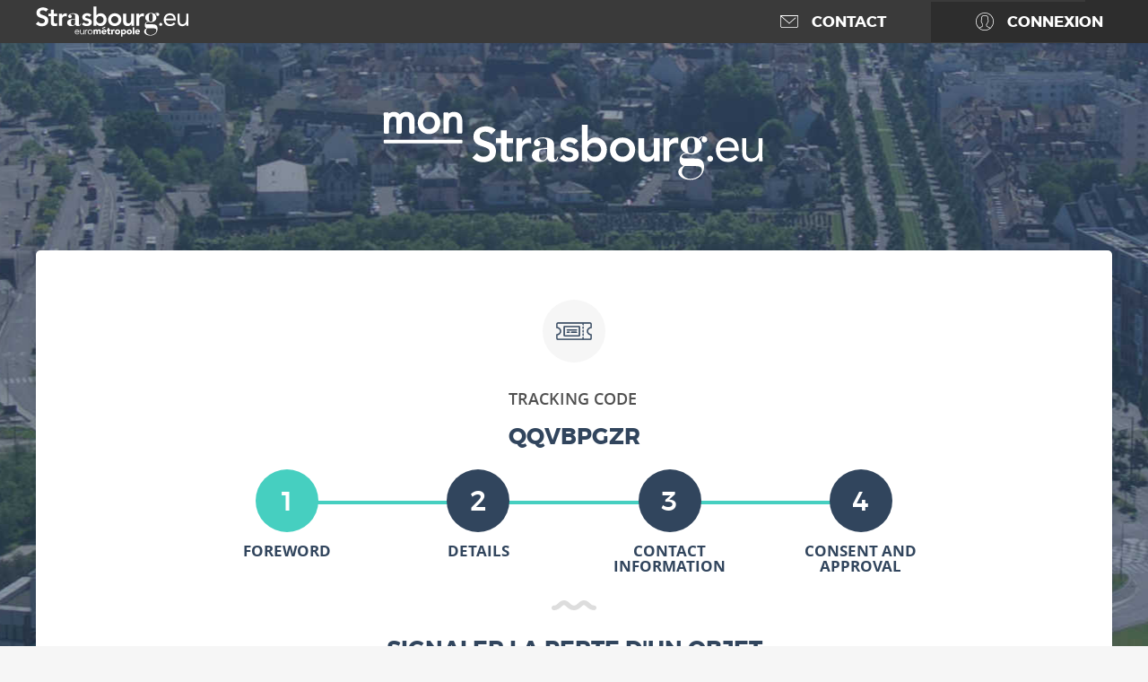

--- FILE ---
content_type: text/html; charset=utf-8
request_url: https://demarches.strasbourg.eu/interventions-signalements/declaration-objet-perdu/
body_size: 10800
content:
<!DOCTYPE html>
<html lang="fr"  class="mseu">
  <head>
    <meta charset="UTF-8">
    <meta name="viewport" content="width=device-width, initial-scale=1.0,user-scalable=no ">
    <meta http-equiv="X-UA-Compatible" content="ie=edge">
    <title>Signaler la perte d&#x27;un objet - 1/4 - Foreword | Strasbourg.eu</title>
    
    
      <link rel="shortcut icon" href="https://services.strasbourg.eu/static/strasbourg-2018/img/favicon.png" />
    
    
      <meta name="theme-color" content="#31455D">
      <meta name="msapplication-navbutton-color" content="#31455D">
    
    
  
    
  
    <script src="https://services.strasbourg.eu/static/xstatic/jquery.min.js"></script>
  
  
  <script type="text/javascript" src="/static/js/qommon.forms.js?7f20057e56aa45191c8b3ee85fffcff2"></script>
<script type="text/javascript" src="/static/js/popup.js?7f20057e56aa45191c8b3ee85fffcff2"></script>
<script type="text/javascript" src="/static/js/../../i18n.js?7f20057e56aa45191c8b3ee85fffcff2"></script>
<script type="text/javascript" src="/static/js/../xstatic/jquery-ui.min.js?7f20057e56aa45191c8b3ee85fffcff2"></script>
<script type="text/javascript" src="/static/js/gadjo.js?7f20057e56aa45191c8b3ee85fffcff2"></script>



  <style>
    :root {
      --page-picture: url("https://services.strasbourg.eu/media/page-pictures/header_V2_UWbor9k.jpg");
    }
  </style>


    
    <link type="text/css" rel="stylesheet" href="https://services.strasbourg.eu/static/seu-static-2018/stylesheets/bootstrap.min.css">
    <link type="text/css" rel="stylesheet" href="https://services.strasbourg.eu/static/seu-static-2018/stylesheets/bootstrap-theme.min.css">
    <link type="text/css" rel="stylesheet" href="https://services.strasbourg.eu/static/seu-static-2018/stylesheets/screen.css">
    <link rel="stylesheet" type="text/css" href="https://services.strasbourg.eu/static/strasbourg-2018/style.css?20260117.0937">
    
    
    
  
    <script>
      const PUBLIK_PORTAL_AGENT_URL = "https://agents.strasbourg.eu/";
      const PUBLIK_PORTAL_AGENT_TITLE = "Portail agents";
    </script>
  
  <script src="https://services.strasbourg.eu/static/js/combo.public.js?20260117.0937" defer></script>
  <script src="https://services.strasbourg.eu/static/js/combo.back.js?20260117.0937" async></script>
  
    <script src="https://services.strasbourg.eu/static/strasbourg-2018/extra.js?20260117.0937" async></script>
  
  
  


  </head>

  <!-- STOP INCLUDING: html/prod/includes/parts/head.php -->
  <body class="no-js
    class_group_intern not-front 
  
  
  
  page-modele-demarches-signalements
  page-template-standard
  section-demarches
  has-picture
  
  
  anonymous-user

  wcs-page
  
    formdef-category-interventions-signalements
    formdef-declaration-objet-perdu
  


  
  anonymous

"
    
  data-api-root="https://services.strasbourg.eu/api/"
  data-check-badges="true"
  data-picture="https://services.strasbourg.eu/media/page-pictures/header_V2_UWbor9k.jpg"
  

>

    <noscript>Ce site requiert l’activation de Javascript pour fonctionner correctement.</noscript>
    <!-- START INCLUDING: html/prod/includes/dist/skip_navigation.php -->

    <div id="skipnavigation" class="sr-only">
      <ul class="no-lst">
        <li><a href="#main-menu" id="shortcut-nav" title="Accéder au menu">Accéder au menu</a></li>
        <li><a href="#main-content" title="Accéder au contenu">Accéder au contenu</a></li>
      </ul>
    </div>

    <!-- STOP INCLUDING: html/prod/includes/dist/skip_navigation.php -->
    <header class="header">
      <!-- START INCLUDING: html/prod/includes/dist/cookies.php -->

      <!-- STOP INCLUDING: html/prod/includes/dist/cookies.php -->
      <nav class="nav-top">
        <div class="custom-container">
          <a href="https://www.strasbourg.eu/" id="logo-link">
            <svg xmlns="http://www.w3.org/2000/svg" width="590" viewBox="0 0 296.9 58.1" class="scrolled-logo"><g fill="#FFF"><path d="M195.9 48.2c0-0.2 0.1-0.4 0.2-0.7 0.1-0.2 0.2-0.4 0.4-0.5 0.2-0.2 0.4-0.3 0.6-0.4 0.2-0.1 0.5-0.2 0.8-0.2 0.5 0 0.9 0.2 1.3 0.5 0.3 0.3 0.5 0.7 0.5 1.2H195.9zM200.1 50.8c-0.2 0.3-0.5 0.6-0.8 0.8-0.3 0.2-0.7 0.3-1.2 0.3-0.6 0-1-0.2-1.4-0.5-0.4-0.3-0.6-0.8-0.7-1.3h6.6v-0.9c0-0.7-0.1-1.4-0.3-2s-0.5-1.1-0.9-1.5-0.8-0.7-1.4-1c-0.5-0.2-1.1-0.3-1.8-0.3-0.7 0-1.4 0.1-2 0.3-0.6 0.2-1.2 0.6-1.6 1-0.5 0.4-0.8 0.9-1.1 1.5-0.3 0.6-0.4 1.3-0.4 2s0.1 1.4 0.4 2c0.3 0.6 0.6 1.1 1.1 1.5 0.5 0.4 1 0.7 1.6 1 0.6 0.2 1.3 0.3 2 0.3 0.7 0 1.5-0.2 2.2-0.5 0.7-0.3 1.3-0.8 1.7-1.3L200.1 50.8zM188.7 53.8h2.8v-13.5h-2.8V53.8zM180.3 47.5c0.4-0.4 1-0.6 1.7-0.6s1.3 0.2 1.7 0.6c0.4 0.4 0.6 1 0.6 1.7s-0.2 1.3-0.6 1.7c-0.4 0.4-1 0.6-1.7 0.6s-1.3-0.2-1.7-0.6c-0.4-0.4-0.6-1-0.6-1.7S179.9 48 180.3 47.5M177.3 51.2c0.3 0.6 0.6 1.1 1.1 1.5s1 0.7 1.6 1c0.6 0.2 1.3 0.3 2 0.3 0.7 0 1.4-0.1 2-0.3 0.6-0.2 1.2-0.5 1.6-1s0.8-0.9 1.1-1.5c0.3-0.6 0.4-1.3 0.4-2s-0.1-1.4-0.4-2-0.6-1.1-1.1-1.5-1-0.7-1.6-1c-0.6-0.2-1.3-0.3-2-0.3-0.7 0-1.4 0.1-2 0.3-0.6 0.2-1.2 0.6-1.6 1s-0.8 0.9-1.1 1.5c-0.3 0.6-0.4 1.3-0.4 2S177 50.6 177.3 51.2M169 47.5c0.4-0.4 1-0.6 1.7-0.6s1.3 0.2 1.7 0.6c0.4 0.4 0.6 1 0.6 1.7s-0.2 1.3-0.6 1.7c-0.4 0.4-1 0.6-1.7 0.6s-1.3-0.2-1.7-0.6c-0.4-0.4-0.6-1-0.6-1.7S168.6 48 169 47.5M165.8 58.1h2.8v-5.3h0c0.3 0.4 0.7 0.8 1.3 0.9 0.5 0.2 1.1 0.3 1.7 0.3 0.7 0 1.2-0.1 1.8-0.4 0.5-0.3 1-0.6 1.3-1.1s0.6-1 0.8-1.6c0.2-0.6 0.3-1.2 0.3-1.8 0-0.7-0.1-1.3-0.3-1.9s-0.5-1.1-0.9-1.5c-0.4-0.4-0.9-0.7-1.4-1-0.6-0.2-1.2-0.3-1.8-0.3-0.3 0-0.6 0-0.9 0.1-0.3 0.1-0.6 0.2-0.8 0.3-0.2 0.1-0.5 0.3-0.6 0.5-0.2 0.2-0.3 0.3-0.4 0.5h0V44.6h-2.6V58.1zM157.4 47.5c0.4-0.4 1-0.6 1.7-0.6 0.7 0 1.3 0.2 1.7 0.6 0.4 0.4 0.6 1 0.6 1.7s-0.2 1.3-0.6 1.7c-0.4 0.4-1 0.6-1.7 0.6-0.7 0-1.3-0.2-1.7-0.6-0.4-0.4-0.6-1-0.6-1.7S157 48 157.4 47.5M154.3 51.2c0.3 0.6 0.6 1.1 1.1 1.5 0.5 0.4 1 0.7 1.6 1 0.6 0.2 1.3 0.3 2 0.3s1.4-0.1 2-0.3c0.6-0.2 1.2-0.5 1.6-1s0.8-0.9 1.1-1.5c0.3-0.6 0.4-1.3 0.4-2s-0.1-1.4-0.4-2c-0.3-0.6-0.6-1.1-1.1-1.5s-1-0.7-1.6-1c-0.6-0.2-1.3-0.3-2-0.3s-1.4 0.1-2 0.3c-0.6 0.2-1.2 0.6-1.6 1-0.5 0.4-0.8 0.9-1.1 1.5s-0.4 1.3-0.4 2S154.1 50.6 154.3 51.2M146.8 53.8h2.8v-3.8c0-0.5 0-0.9 0.1-1.2 0.1-0.4 0.2-0.7 0.3-1 0.2-0.3 0.4-0.5 0.7-0.6 0.3-0.2 0.7-0.2 1.3-0.2 0.2 0 0.4 0 0.6 0 0.2 0 0.4 0.1 0.6 0.1v-2.6c-0.1 0-0.3-0.1-0.5-0.1-0.2 0-0.3 0-0.5 0-0.6 0-1.1 0.1-1.6 0.4-0.4 0.3-0.8 0.7-1.1 1.3h0V44.6h-2.8V53.8zM145.2 44.6h-2.5v-2.7h-2.8v2.7h-1.8v2.3h1.8v4.4c0 0.5 0.1 0.9 0.3 1.3 0.2 0.4 0.4 0.6 0.7 0.9 0.3 0.2 0.7 0.4 1.1 0.5 0.4 0.1 0.8 0.1 1.3 0.1 0.3 0 0.7 0 1-0.1 0.3 0 0.7-0.1 1-0.2v-2.4c-0.1 0.1-0.3 0.2-0.6 0.2-0.2 0-0.4 0-0.6 0-0.3 0-0.5 0-0.7-0.1-0.2-0.1-0.3-0.2-0.4-0.3-0.1-0.2-0.1-0.3-0.2-0.5 0-0.2 0-0.4 0-0.7v-3.1h2.5V44.6zM130.8 48.2c0-0.2 0.1-0.4 0.2-0.7 0.1-0.2 0.2-0.4 0.4-0.5 0.2-0.2 0.4-0.3 0.6-0.4 0.2-0.1 0.5-0.2 0.8-0.2 0.5 0 0.9 0.2 1.3 0.5 0.3 0.3 0.5 0.7 0.5 1.2H130.8zM135 50.8c-0.2 0.3-0.5 0.6-0.8 0.8-0.3 0.2-0.7 0.3-1.2 0.3-0.6 0-1-0.2-1.4-0.5-0.4-0.3-0.6-0.8-0.7-1.3h6.6v-0.9c0-0.7-0.1-1.4-0.3-2-0.2-0.6-0.5-1.1-0.9-1.5-0.4-0.4-0.8-0.7-1.4-1-0.5-0.2-1.1-0.3-1.8-0.3-0.7 0-1.4 0.1-2 0.3-0.6 0.2-1.2 0.6-1.6 1s-0.8 0.9-1.1 1.5c-0.3 0.6-0.4 1.3-0.4 2s0.1 1.4 0.4 2c0.3 0.6 0.6 1.1 1.1 1.5s1 0.7 1.6 1c0.6 0.2 1.3 0.3 2 0.3 0.7 0 1.5-0.2 2.2-0.5 0.7-0.3 1.3-0.8 1.7-1.3L135 50.8zM112.1 53.8h2.8v-4.6c0-0.3 0-0.6 0.1-0.9 0-0.3 0.1-0.5 0.2-0.7 0.1-0.2 0.3-0.4 0.5-0.5 0.2-0.1 0.5-0.2 0.9-0.2 0.3 0 0.6 0.1 0.7 0.2 0.2 0.2 0.3 0.3 0.4 0.5 0.1 0.2 0.1 0.4 0.1 0.7 0 0.2 0 0.4 0 0.6v4.8h2.8v-4.8c0-0.3 0-0.5 0.1-0.8 0.1-0.3 0.2-0.5 0.3-0.7 0.1-0.2 0.3-0.3 0.5-0.4s0.5-0.2 0.8-0.2c0.5 0 0.8 0.2 1 0.5 0.2 0.3 0.3 0.7 0.3 1.1v5.3h2.8v-5.4c0-0.6-0.1-1.1-0.2-1.6-0.1-0.5-0.3-0.9-0.5-1.3-0.2-0.4-0.6-0.6-1-0.8-0.4-0.2-0.9-0.3-1.6-0.3-0.7 0-1.3 0.1-1.7 0.4-0.5 0.3-0.9 0.7-1.2 1.3-0.3-0.6-0.6-1-1.1-1.2-0.5-0.3-1.1-0.4-1.7-0.4-0.3 0-0.7 0-0.9 0.1-0.3 0.1-0.5 0.2-0.8 0.3-0.2 0.1-0.4 0.3-0.6 0.5-0.2 0.2-0.3 0.4-0.4 0.5h0V44.6h-2.7V53.8zM110.1 47.5c-0.2-0.6-0.6-1.1-1-1.5-0.4-0.4-0.9-0.7-1.5-1-0.6-0.2-1.2-0.3-1.9-0.3-0.7 0-1.3 0.1-1.9 0.4-0.6 0.2-1.1 0.6-1.5 1s-0.7 0.9-1 1.5c-0.2 0.6-0.3 1.2-0.3 1.8 0 0.7 0.1 1.3 0.3 1.8 0.2 0.6 0.6 1.1 1 1.5 0.4 0.4 0.9 0.7 1.5 1 0.6 0.2 1.2 0.3 1.9 0.3 0.7 0 1.3-0.1 1.9-0.3 0.6-0.2 1.1-0.6 1.5-1 0.4-0.4 0.7-0.9 1-1.5 0.2-0.6 0.3-1.2 0.3-1.8C110.5 48.7 110.4 48.1 110.1 47.5M108.9 50.8c-0.2 0.4-0.4 0.8-0.7 1.1s-0.6 0.6-1 0.7c-0.4 0.2-0.9 0.3-1.4 0.3-0.5 0-1-0.1-1.4-0.3-0.4-0.2-0.8-0.4-1-0.7-0.3-0.3-0.5-0.7-0.7-1.1-0.2-0.4-0.2-0.9-0.2-1.4s0.1-0.9 0.2-1.4c0.2-0.4 0.4-0.8 0.7-1.1 0.3-0.3 0.6-0.6 1-0.7 0.4-0.2 0.9-0.3 1.4-0.3 0.5 0 1 0.1 1.4 0.3 0.4 0.2 0.8 0.4 1 0.7 0.3 0.3 0.5 0.7 0.7 1.1 0.2 0.4 0.2 0.9 0.2 1.4S109.1 50.3 108.9 50.8M95.9 53.8h1.2v-5c0-0.3 0.1-0.6 0.2-0.9 0.1-0.3 0.3-0.6 0.5-0.9 0.2-0.3 0.5-0.5 0.8-0.7 0.3-0.2 0.7-0.3 1.2-0.3 0.3 0 0.6 0 0.7 0.1l0.2-1.2c-0.3-0.1-0.6-0.1-0.9-0.1-0.4 0-0.7 0.1-1 0.2-0.3 0.1-0.6 0.2-0.8 0.4-0.2 0.2-0.4 0.4-0.6 0.6-0.2 0.2-0.3 0.5-0.4 0.7h0v-1.6h-1.2c0 0.6 0 1.2 0 1.6s0 0.8 0 1.2V53.8zM93.8 53.8c0-0.3 0-0.7-0.1-1 0-0.4 0-0.7 0-0.9v-6.9h-1.2v4.5c0 0.8-0.1 1.4-0.4 1.9-0.3 0.5-0.5 0.8-0.9 1-0.3 0.2-0.6 0.4-0.9 0.4-0.3 0.1-0.5 0.1-0.5 0.1-0.5 0-0.9-0.1-1.2-0.2s-0.6-0.3-0.7-0.6c-0.2-0.3-0.3-0.6-0.4-1-0.1-0.4-0.1-0.8-0.1-1.3v-4.9h-1.2v5.6c0 1.1 0.3 2 0.8 2.6 0.5 0.6 1.4 0.9 2.5 0.9 0.3 0 0.6 0 0.9-0.1 0.3-0.1 0.6-0.2 0.8-0.3 0.3-0.1 0.5-0.3 0.7-0.5 0.2-0.2 0.4-0.4 0.5-0.7h0c0 0.2 0 0.5 0 0.7 0 0.2 0 0.5 0 0.7H93.8zM84.3 49.7v-0.6c0-0.6-0.1-1.2-0.3-1.7-0.2-0.5-0.5-1-0.8-1.4-0.4-0.4-0.8-0.7-1.3-1s-1.4-0.4-2-0.4c-0.6 0-1 0.1-1.5 0.4-0.5 0.2-1 0.6-1.4 1-0.4 0.4-0.7 0.9-0.9 1.5-0.2 0.6-0.3 1.2-0.3 1.8 0 0.7 0.1 1.3 0.3 1.8 0.2 0.6 0.6 1.1 1 1.5 0.4 0.4 0.9 0.7 1.4 1 0.6 0.2 1.2 0.3 1.8 0.3 0.7 0 1.4-0.1 2-0.4 0.6-0.3 1.2-0.8 1.7-1.4l-1-0.8c-0.3 0.4-0.6 0.8-1.1 1.1s-1.1 0.5-1.7 0.5c-0.4 0-0.8-0.1-1.2-0.2-0.4-0.2-0.7-0.4-1-0.7-0.3-0.3-0.5-0.6-0.7-1-0.2-0.4-0.3-0.8-0.3-1.2H84.3zM77 48.7c0-0.4 0.1-0.7 0.3-1.1 0.2-0.3 0.4-0.6 0.7-0.9 0.3-0.3 0.6-0.5 1-0.6 0.4-0.2 0.8-0.2 1.2-0.2 0.9 0 1.6 0.3 2.1 0.8 0.5 0.5 0.8 1.2 0.8 2H77z"/><polygon points="128.9 41.7 129.6 43.3 135.4 40.7 134.7 39.1 "/><path d="M19.5 9.9C18.2 8 15.8 7.1 13.4 7.1c-2.9 0-5.7 1.3-5.7 4.5 0 7 16.6 3 16.6 15.5 0 7.5-5.9 11.2-12.8 11.2-4.3 0-8.6-1.3-11.5-4.7l4.7-4.5c1.5 2.3 4.2 3.7 6.9 3.7 2.9 0 6.1-1.6 6.1-4.8 0-7.7-16.6-3.3-16.6-15.8 0-7.2 6.4-10.6 12.9-10.6 3.7 0 7.3 1 10 3.6L19.5 9.9z"/><path d="M24.3 18.7V13.6h4.9V5.7h5.9v8h6.5v5h-6.5V29c0 2.4 0.7 3.9 3.3 3.9 1 0 2.5-0.2 3.2-0.7v5c-1.2 0.6-3.3 0.8-4.7 0.8-6.3 0-7.8-2.8-7.8-8.4V18.7H24.3z"/><path d="M45.1 13.6h5.9v3.8h0.1c1.3-2.7 3.9-4.3 7-4.3 0.7 0 1.4 0.1 2.1 0.3v5.7c-1-0.2-1.9-0.4-2.9-0.4-5.6 0-6.4 4.7-6.4 6v12.7h-5.9V13.6z"/><path d="M83.7 33c0 1.7 0.3 2.7 1.2 2.7 1.3 0 1.9-1.6 1.9-3h1c0 3.2-2.3 5.3-5.8 5.3-2.4 0-4.4-1.1-5.4-3.4-1.4 2.6-5.1 3.4-7.3 3.4-4.2 0-8.4-1.9-8.4-6.6 0-5.6 5.4-6.9 10.3-7.3l5.3-0.4v-4.5c0-3.2-0.5-5.2-4.6-5.2-1.8 0-5 0.4-4.9 1.6 0.1 0.9 2.8 0.8 2.8 3.4 0 1.9-1.2 3.2-3.3 3.2-2.4 0-3.5-1.6-3.5-3.5 0-3 4-5.7 9.4-5.7 5.6 0 11.4 1.5 11.4 7.7V33zM76.5 24.6l-4.3 0.4c-3.5 0.4-3.8 2.3-3.8 5.1 0 2.8 0.2 6.2 3.8 6.2 2.5 0 4.2-2.6 4.3-5.5V24.6z"/><path d="M104.3 20.2c-1.1-1.6-2.6-2.4-4.6-2.4-1.6 0-3.5 0.7-3.5 2.5 0 4.2 12.8 0.8 12.8 10 0 5.6-5.4 7.6-10.2 7.6-3.7 0-6.8-0.9-9.2-3.7l3.9-3.7c1.5 1.7 3.1 2.9 5.6 2.9 1.7 0 4-0.8 4-2.7 0-4.9-12.8-1-12.8-10.1 0-5.3 4.7-7.7 9.5-7.7 3.2 0 6.5 1 8.4 3.6L104.3 20.2z"/><path d="M112.1 0h5.9v16.6h0.2c1.2-1.5 3.6-3.6 8-3.6 6.8 0 11.5 5.4 11.5 12.4 0 7-4.4 12.4-11.7 12.4-3.3 0-6.4-1.3-8.2-4.1h-0.1v3.6h-5.6V0zM124.8 18.4c-4.3 0-7 3.4-7 7.1 0 3.7 2.6 7.1 7 7.1 4.3 0 7-3.4 7-7.1C131.7 21.8 129.1 18.4 124.8 18.4"/><path d="M153.6 13c7.2 0 12.9 5 12.9 12.4 0 7.5-5.7 12.4-12.9 12.4-7.2 0-12.9-5-12.9-12.4C140.8 18 146.5 13 153.6 13M153.6 32.6c4.3 0 7-3.4 7-7.1 0-3.7-2.6-7.1-7-7.1-4.3 0-7 3.4-7 7.1C146.7 29.2 149.3 32.6 153.6 32.6"/><path d="M191.5 37.3h-5.6v-3.8h-0.1c-1.1 2.4-3.3 4.4-7.3 4.4-6.4 0-8.6-4.5-8.6-9.3V13.6h5.9v12c0 2.6 0.2 7 4.3 7 3.9 0 5.4-2.9 5.4-6v-12.9h5.9V37.3z"/><path d="M195.5 13.6h5.9v3.8h0.1c1.3-2.7 3.9-4.3 7-4.3 0.7 0 1.4 0.1 2.1 0.3v5.7c-1-0.2-1.9-0.4-2.9-0.4-5.6 0-6.4 4.7-6.4 6v12.7h-5.9V13.6z"/><path d="M228 34.5c6-0.1 9 2.6 9 8.5 0 7.5-5.6 13.3-14.1 13.3-6.8 0-12.2-3.5-12.2-8 0-2.9 2.8-5.4 5.3-6.1v-0.1c-2.6-0.7-4-3.1-4-6.1 0-5.1 3.7-6.8 6.1-7.1v-0.1c-3.3-1.5-5.1-4.1-5.1-7.5 0-5.6 5.5-9 10.7-9 3.4 0 5.9 0.9 7.7 2.2 1.2-1.4 2.7-2.7 4.7-2.7 1.8 0 4.2 1.1 4.2 3.3 0 1.7-1.1 3.1-3.1 3.1-1.8 0-2.8-1.4-2.8-2.8 0-1.2 0.4-2 1.7-2.7v-0.1c-2.4 0.3-2.9 1.7-4.1 2.8 1.7 1.5 2.6 4.2 2.6 6.2 0 5.8-5.7 8.8-10.9 8.8-1 0-1.8-0.1-2.5-0.4-0.7-0.2-1.3-0.4-2-0.4-2.3 0-5 1.7-5 3.2 0 1.7 2.1 1.7 3.6 1.7H228zM216.9 42.2c-1.7 1.8-2.6 3.6-2.6 6.3 0.1 2.9 3.1 6.7 8.7 6.7 6.2 0 11.7-4.2 11.7-8.7 0-3.7-2-4.3-8.2-4.3H216.9zM227.6 21.2c-0.1-7.1-1-7.9-3.9-7.9-3.2 0-3.7 2.7-3.7 7.7 0 7.4 1.3 8.2 3.7 8.2C225.9 29.2 227.5 28.7 227.6 21.2"/><path d="M261.2 13c-7 0-12.2 5.1-12.2 12.5 0 6.9 4.6 12.5 12 12.5 4.4 0 7.8-1.3 10.5-4.9l-3-2.3c-1.9 2.4-4.2 3.6-7.6 3.6-4.3 0-7.5-3.5-7.8-7.6h19.2v-1.3C272.4 17.6 267.9 13 261.2 13M253.3 23.4c0.5-4 3.4-6.7 7.8-6.7 4.4 0 7 2.7 7.1 6.7H253.3zM296.7 13.7h-3.9V25.2c0 5.4-2.2 9.1-7.4 9.1-3.7 0-5.4-2.5-5.4-6.4V13.7h-3.9v14.7c0 5.7 2.8 9.7 9 9.7 3.9 0 6.8-2.2 7.9-4.5h0.1c0 1.3 0.1 2.6 0.1 3.9h3.7c0-1.6-0.2-3.4-0.2-5.6V13.7zM243.2 31.6c-1.7 0-3 1.4-3 3 0 1.7 1.5 3 3 3s3-1.4 3-3C246.2 33 244.9 31.6 243.2 31.6"/></g></svg>
          </a>


          <div class="fill"></div>
          <a href="https://demarches.strasbourg.eu/contactez-nous/contact/tryauth" class="nav-contact nav-btn" title="contact">
            <span class="flexbox">
              <span class="picto"></span>
              <span class="text">Contact</span>
            </span>
          </a>
          <div class="account-wrapper">
            
  
  
  
    <a href="/login/?next=%2Finterventions-signalements%2Fdeclaration-objet-perdu%2F" class="nav-account nav-btn login-button" title="Mon compte">
      <span class="flexbox">
        <span class="picto"></span>
        <span class="text">Connexion</span>
      </span>
    </a>


  


          </div>
        </div>
      </nav>
      <nav id="nav-side">

        <div id="nav-notifications" style="visibility: hidden;">
          <button id="trigger-notifications">
            <div class="notif-flexbox">
              <div class="notif-picto">
                <div class="notif-amount" style="display: none"></div>
              </div>
              <!-- #dev Si notifications.count != 0 --> <div class="notification-text">Notifications</div>
            </div>
          </button>
          <div class="notif-list">
          </div>
        </div>

        <div id="nav-menu">
          <button id="trigger-menu">
            <div class="menu-picto"></div>
          </button>
          <div class="menu-list">
            <a href="https://mon.strasbourg.eu/?auth=publik" class="nav-item account">
                    <span class="flexbox">
                        <div class="item-picto" style="background-image:url(https://www.strasbourg.eu/documents/2151734/2154624/picto-home.png)" ></div>
                        <div class="item-text">Mon tableau de bord</div>
                    </span>
                </a> 
<a href="https://services.strasbourg.eu/user/profil/" class="nav-item account">
                    <span class="flexbox">
                        <div class="item-picto"></div>
                        <div class="item-text">Mon compte</div>
                    </span>
                </a>
              <a href="https://mon.strasbourg.eu/favoris?auth=publik" class="nav-item favorite">
                    <span class="flexbox">
                        <div class="item-picto"></div>
                        <div class="item-text">Mes favoris</div>
                    </span>
                </a> 

                <a href="https://services.strasbourg.eu/" class="nav-item demarches">
                    <span class="flexbox">
                        <div class="item-picto"  style="background-image:url(https://www.strasbourg.eu/documents/2151734/2154624/picto-demarches.png)"></div>
                        <div class="item-text">Mes démarches</div>
                    </span>
                </a>

             <!-- ANCIEN PORTE DOCUMENT 
		
		<a href="https://porte-document.strasbourg.eu/" class="nav-item folder">
                    <span class="flexbox">
                        <div class="item-picto"></div>
                        <div class="item-text">Mes documents</div>
                    </span>
                </a>
-->

               <a href="https://mon.strasbourg.eu/ma-carte?auth=publik" class="nav-item proximity">
                    <span class="flexbox">
                        <div class="item-picto"></div>
                        <div class="item-text">Ma carte</div>
                    </span>
                </a> 

 <a href="https://mon.strasbourg.eu/mon-quartier?auth=publik" class="nav-item proximity">
                    <span class="flexbox">
					<div class="item-picto" style="background-image:url(https://www.strasbourg.eu/documents/2151734/2154624/picto-mon-quartier.png)"></div>
					<div class="item-text">Mon quartier</div>
                    </span>
                </a>
<a href="https://mon.strasbourg.eu/mes-actualites?auth=publik" class="nav-item proximity">
                    <span class="flexbox">
                        <div class="item-picto"  style="background-image:url(https://www.strasbourg.eu/documents/2151734/2154624/picto-actus.png)"></div>
                        <div class="item-text">Mes actualités</div>
                    </span>
                </a>
	<a href="https://services.strasbourg.eu/mentions-legales/" class="nav-item proximity">
                    <span class="flexbox">
                        <div class="item-picto"  style="background-image:url(https://www.strasbourg.eu/documents/2151734/2154624/Mentions-legales.png)"></div>
                        <div class="item-text">Mentions légales</div>
                    </span>
     </a>
					<div class="fill"></div> <!-- saut de ligne dans le menu -->
					
             <a href="https://mon.strasbourg.eu/personnaliser?auth=publik" class="nav-item custom">
                    <span class="flexbox">
                        <div class="item-picto"></div>
                        <div class="item-text">Personnaliser mon tableau de bord</div>
                    </span>
                </a>

                <button class="nav-item logout">
                    <span class="flexbox">
                        <div class="item-picto"></div>
                        <div class="item-text">Me déconnecter</div>
                    </span>
                </button>
          </div>
        </div>

      </nav>
    </header>
    <main id="main-content">

      
        <div class="bg-banner" style="background-image: url(https://services.strasbourg.eu/media/page-pictures/header_V2_UWbor9k.jpg);"></div>
      
      <div class="custom-container">
        <section id="banner">
          <a href="https://mon.strasbourg.eu/"><img width="484" height="87" src="/static/strasbourg-2018/img/logo-mon-strasbourg.svg"></a>
        </section>				</div>
      <!-- Contenu -->
      
        <div class="bg-banner" style="background-image: url(https://services.strasbourg.eu/media/page-pictures/header_V2_UWbor9k.jpg);"></div>
      
      <div class="custom-container">
        <div class="card-box page-demarche">
          <!-- START INCLUDING: html/prod/includes/common/ariane.php -->
          <!-- STOP INCLUDING: html/prod/includes/common/ariane.php -->
          <a class="add-favorites really-add" style="display: none">
            <span>Ajouter à mes favoris</span>
          </a>
          <a class="add-favorites actually-remove" style="display: none">
            <span>Retirer de mes favoris</span>
          </a>

          
  
            
              <div id="messages">
                <ul class="messages">
                  
                </ul>
              </div>
            
          
  

  
  
  
    
  
  
  
  




          <div class="large">
            
  <div id="content" class="gru-content"> 
    
      
        <div id="columns-wrapper">
          <div id="columns" class="clearfix">
            
            

  
  
  
    
  
    <div class="form-content form-content--with-sidebox">
      
        
          <div class="form-content--titlebar"><h1 class="form-content--title">Signaler la perte d&#x27;un objet</h1></div>
        
      
      
        <div class="form-content--sidebox" id="gauche">
          
<div id="side">
  
    
    

    
      
        
          <div id="tracking-code" >
            
              
              
                <div class="tracking-code-part">
                  <h3>Tracking code</h3>
                  <a name="tracking-code-display">QQVBPGZR</a>
                  
                </div>
              
            

            

          </div>
        
      
     
  

  
    
<header id="steps" class="wcs-steps steps-4">
  <h2 id="steps--title">Steps</h2>
  <div>
    
      <ol class="wcs-steps--list">
        
          <li
              class="wcs-step
                     first
                     
                     current
                     
                     "
              
            ><abbr
                aria-label="Step 1 of 4:"
                title="Step 1 of 4"
                class="marker wcs-step--marker"><span class="wcs-step--marker-nb">
                  1
                </span><span class="wcs-step--marker-total">
                  4
                </span></abbr><span class="label wcs-step--label"><span class="wcs-step--label-text">Foreword</span><span class="sr-only"> (current step)</span></span></li>
        
          <li
              class="wcs-step
                     
                     
                     
                     
                     step-after"
              
            ><abbr
                aria-label="Step 2 of 4:"
                title="Step 2 of 4"
                class="marker wcs-step--marker"><span class="wcs-step--marker-nb">
                  2
                </span><span class="wcs-step--marker-total">
                  4
                </span></abbr><span class="label wcs-step--label"><span class="wcs-step--label-text">Details</span></span></li>
        
          <li
              class="wcs-step
                     
                     
                     
                     
                     step-after"
              
            ><abbr
                aria-label="Step 3 of 4:"
                title="Step 3 of 4"
                class="marker wcs-step--marker"><span class="wcs-step--marker-nb">
                  3
                </span><span class="wcs-step--marker-total">
                  4
                </span></abbr><span class="label wcs-step--label"><span class="wcs-step--label-text">Contact information</span></span></li>
        
          <li
              class="wcs-step
                     
                     last
                     
                     
                     step-after"
              
            ><abbr
                aria-label="Step 4 of 4:"
                title="Step 4 of 4"
                class="marker wcs-step--marker"><span class="wcs-step--marker-nb">
                  4
                </span><span class="wcs-step--marker-total">
                  4
                </span></abbr><span class="label wcs-step--label"><span class="wcs-step--label-text">Consent and approval</span></span></li>
        
      </ol>
    
  </div>
</header>

  

</div> <!-- #side -->

        </div>
      

      <div id="rub_service" class="form-content--body has-sidebox">
         
          <h2 class="form-content--body--title">Signaler la perte d&#x27;un objet</h2>
        
        

  

  

    



    
      
    

    
    <form method="post" enctype="multipart/form-data" action="." class="quixote" novalidate="novalidate" data-warn-on-unsaved-content="true" data-js-features="true" data-live-url="https://demarches.strasbourg.eu/en/declaration-objet-perdu/live" data-live-validation-url="https://demarches.strasbourg.eu/en/declaration-objet-perdu/live-validation?" data-has-draft="yes"><input type="hidden" name="previous-page-id" value="" /><input type="hidden" name="_ajax_form_token" value="poCm4r4WA4HQE6uOGxBWLg" /><input type="hidden" name="magictoken" value="ujqE_M1qjwU" /><input type="hidden" name="step" value="0" /><input type="hidden" name="page" value="0" /><input type="hidden" name="page_id" value="56" /><div data-field-id="46"
     
     class="comment-field ">
  
    <div style="color: red; margin: 5% 0% 5% 0%;">* fields marked with an asterisk: required fields</div>
  
</div>
<h3 data-field-id="63">Foreword</h3><div data-field-id="4"
     
     class="comment-field ">
  
    <div class="infonotice" style="">Ce formulaire vous permet de d&eacute;clarer <strong>la perte d&#39;un objet dans certaines communes de l&#39;Eurometropole de Strasbourg.</strong><br>
Pour les autres communes merci de contacter directement la commune concern&eacute;e, le commissariat, ou la gendarmerie du lieu de la perte de l&rsquo;objet et/ou&nbsp;de votre domicile<!--EndFragment-->. Si le bureau des objets trouv&eacute;s dispose de votre objet, vous serez averti par courriel, t&eacute;l&eacute;phone ou courrier postal. Si vous n&#39;avez pas obtenu de r&eacute;ponse dans un d&eacute;lai d&#39;un mois, l&#39;objet n&#39;ayant pas &eacute;t&eacute; retrouv&eacute;, nous vous invitons &agrave; r&eacute;it&eacute;rer votre demande.
<p>AUTRES BUREAUX D&#39;OBJETS TROUV&Eacute;S</p>

<ul>
	<li><strong>Dans un bus ou un tram de la Compagnie des Transports Strasbourgeois (CTS)</strong>, contactez le bureau des objets trouv&eacute;s de la CTS au +33&nbsp;(0)3&nbsp;88&nbsp;77&nbsp;70&nbsp;70 du lundi au jeudi de 7h30 &agrave; 15h00.</li>
	<li><strong>A la gare de Strasbourg</strong>, contactez le bureau des objets trouv&eacute;s de la gare au 3635 ouvert tous les jours de 6h15 &agrave; 21h15.</li>
	<li><strong>Au Parlement Europ&eacute;en</strong>, contactez le bureau des objets trouv&eacute;s du Parlement Europ&eacute;en au +33&nbsp;<!--StartFragment-->(0)3 88 17 44 07<!--EndFragment-->.</li>
</ul>

<p>Vous pouvez &eacute;galement <a href="https://www.strasbourg.eu/rubrique-objets-trouves" rel="nofollow" target="_blank">consulter la galerie d&#39;objets trouv&eacute;s</a> &agrave; Strasbourg.</p>
</div>
  
</div>
<h3 data-field-id="64">Location</h3>
<div class="widget SingleSelectHintWidget 
              
              
              widget-required
              widget-prefilled"
     
       style=""
       data-field-id="61"
       
         
         
       
       data-widget-name="f61"
       data-widget-name-for-id="f61"
       id="var_lieu" data-valuecontainerid="form_f61"
       
       
       
       
       
       
       
       data-live-source="true"
     
>
  
    <div class="title"><label class="field--label" id="form_label_f61" for="form_f61">Sélectionnez la commune où a eu lieu la perte<span title="This field is required." class="required">*</span></label></div>
  
  
  
    <div class="content "
         
    >
      
      
  <select id="form_f61" name="f61"
          
          required data-required="true"
          >
    
      <option value="" data-hint="Remarque : Les bureaux d&#x27;objet trouvé sont gérés par commune.">Remarque : Les bureaux d&#x27;objet trouvé sont gérés par commune.</option>
    
    
      
        <option value="1">Achenheim</option>
      
    
      
        <option value="2">Eckwersheim</option>
      
    
      
        <option value="3">Entzheim</option>
      
    
      
        <option value="4">Eschau</option>
      
    
      
        <option value="5">Fegersheim</option>
      
    
      
        <option value="6">Holtzheim</option>
      
    
      
        <option value="7">Kolbsheim</option>
      
    
      
        <option value="8">La Wantzenau</option>
      
    
      
        <option value="9">Lampertheim</option>
      
    
      
        <option value="10">Lipsheim</option>
      
    
      
        <option value="11">Mittelhausbergen</option>
      
    
      
        <option value="14">Oberhausbergen</option>
      
    
      
        <option value="15">Oberschaeffolsheim</option>
      
    
      
        <option value="19">Osthoffen</option>
      
    
      
        <option value="21">Ostwald</option>
      
    
      
        <option value="22">Plobsheim</option>
      
    
      
        <option value="25">Reichstett</option>
      
    
      
        <option value="26">Strasbourg</option>
      
    
      
        <option value="27">Vendenheim</option>
      
    
      
        <option value="28">Wolfisheim</option>
      
    
      
        <option value="29">Autres communes</option>
      
    
  </select>

      
    </div>
  
  
  
    
      
        <template id="error_f61_valueMissing"><p id="error_f61_valueMissing_message">required field</p></template>
      
        <template id="error_f61_badInput"><p id="error_f61_badInput_message">Invalid value</p></template>
      
        <template id="error_f61_typeMismatch"><p id="error_f61_typeMismatch_message">Invalid value</p></template>
      
    
  
</div>
<div data-field-id="78"
     style="display: none"
     class="comment-field ">
  
    <div class="errornotice">Attention ce service est destin&eacute; &agrave; <strong>signaler le perte d&#39;un objet dans certaines communes de l&#39;Eurometropole de Strasbourg.</strong><br>
Pour les autres communes merci de contacter directement la commune concern&eacute;e, le commissariat, ou la gendarmerie du lieu de la perte de l&rsquo;objet et/ou&nbsp;de votre domicile</div>
  
</div>
<template id="form_error_tpl">
          <div id="form_error_fieldname" role="alert" class="error"></div>
          </template>
<div class="widget StringWidget 
              
              
              widget-optional
              "
     
       style="display: none"
       
       
         
         
       
       data-widget-name="f00"
       data-widget-name-for-id="f00"
       
       
       
       
       
       
       
       
       
     
>
  
    <div class="title"><label class="field--label" id="form_label_f00" for="form_f00">leave this field blank to prove your humanity</label></div>
  
  
  
    <div class="content "
         
    >
      
      <input type="text" name="f00" value="" id="form_f00" size="25" />
      
    </div>
  
  
  
    
      
        <template id="error_f00_valueMissing"><p id="error_f00_valueMissing_message">required field</p></template>
      
        <template id="error_f00_badInput"><p id="error_f00_badInput_message">Invalid value</p></template>
      
        <template id="error_f00_typeMismatch"><p id="error_f00_typeMismatch_message">Invalid value</p></template>
      
    
  
</div>
<div class="buttons submit"><div class="SubmitWidget widget submit-button "><div class="content"><button name="submit" value="Next" aria-label="Go to next page" class="form-next">Next</button></div></div>
<div class="SubmitWidget widget previous-button "><div class="content"><button name="previous" value="Previous" aria-label="Go back to previous page" hidden="true" disabled="true" formnovalidate="formnovalidate" class="form-previous">Previous</button></div></div>
<div class="SubmitWidget widget cancel-button "><div class="content"><button name="cancel" value="Discard" aria-label="Discard form" formnovalidate="formnovalidate" class="cancel form-discard">Discard</button></div></div>
</div></form><br class="quixoteform" />
    
    
  


      </div>
    </div>
  

  
  
  
  


          </div>
        </div>
      
    
  </div>

          </div>

        </div>





      </main>

      <!-- START INCLUDING: html/prod/includes/parts/footer.php -->
      <footer>

        
        <div id="footer-wrapper">
          <div id="footer">
            
  
  

  
  
  
    
  
  
    <div class="combo-cell cell menu-cell menucell   "
         
         data-ajax-cell-url="https://services.strasbourg.eu/ajax/cell/1/data_menucell-69/"
         data-ajax-cell-loading-message="Chargement…"
         data-ajax-cell-error-message="Erreur au chargement"
         
         
           
         
    ><div>
  
  



  

  <ul class="menu ">
    <li data-menu-page-id="36" class=" menu--item menu-accueil "><a
            
            href="https://mon.strasbourg.eu/"
            class="menu--link"><span class="menu--label">Accueil</span></a></li><li data-menu-page-id="37" class=" menu--item menu-contact "><a
            
            href="https://demarches.strasbourg.eu/contactez-nous/contact"
            class="menu--link"><span class="menu--label">Contact</span></a></li><li data-menu-page-id="28" class=" menu--item menu-mentions-legales "><a
            
            href="https://services.strasbourg.eu/infos/mentions-legales/"
            class="menu--link"><span class="menu--label">Mentions légales</span></a></li><li data-menu-page-id="33" class=" menu--item menu-cgu "><a
            
            href="https://services.strasbourg.eu/infos/cgu/"
            class="menu--link"><span class="menu--label">Conditions générales d&#x27;utilisation</span></a></li><li data-menu-page-id="32" class=" menu--item menu-donnees-personnelles "><a
            
            href="https://services.strasbourg.eu/infos/donnees-personnelles/"
            class="menu--link"><span class="menu--label">Données personnelles</span></a></li><li data-menu-page-id="39" class=" menu--item menu-accessibilite "><a
            
            href="https://services.strasbourg.eu/infos/accessibilite/"
            class="menu--link"><span class="menu--label">Accessibilité (partiellement conforme)</span></a></li>
  </ul>



</div></div>
  
    <div class="combo-cell cell text-cell textcell   "
         
         data-ajax-cell-url="https://services.strasbourg.eu/ajax/cell/1/data_textcell-16/"
         data-ajax-cell-loading-message="Chargement…"
         data-ajax-cell-error-message="Erreur au chargement"
         
         
           
         
    ><div>
  



  
  <p>Ville et Eurom&eacute;tropole de Strasbourg &copy; 2018.</p>

<p style="text-align: right;"><img alt="Drapeau UE" height="79" src="https://services.strasbourg.eu/media/uploads/2019/05/24/logo-ue-feder-web.jpg" style="float: right;" width="101" /></p>

</div></div>
  
    <div class="combo-cell cell parent-content-cell parentcontentcell   "
         
         data-ajax-cell-url="https://services.strasbourg.eu/ajax/cell/3/data_parentcontentcell-28/"
         data-ajax-cell-loading-message="Chargement…"
         data-ajax-cell-error-message="Erreur au chargement"
         
         
           
         
    ><div></div></div>
  
  
  


  <script> 
    if ($('#user-files').length) {
      var $title = $('#user-files').prev();
      $title.replaceWith('<h1>' + $title.text() + '</h1>');
    }
  </script>

          </div>
        </div>
        

        <!-- START INCLUDING: html/prod/includes/parts/footer_bottom.php -->
        <script type="text/javascript" src="https://services.strasbourg.eu/static/seu-static-2018/javascript/TweenMax.min.js"></script>
        <script type="text/javascript" src="https://services.strasbourg.eu/static/seu-static-2018/javascript/main.js"></script>
        <!-- STOP INCLUDING: html/prod/includes/parts/footer_bottom.php -->		</footer>
      <!-- STOP INCLUDING: html/prod/includes/parts/footer.php -->

      
        <script type="text/javascript">
          if (navigator.doNotTrack != '1') {
            var _paq = _paq || [];
  /* tracker methods like "setCustomDimension" should be called before "trackPageView" */
  _paq.push(['trackPageView']);
  _paq.push(['enableLinkTracking']);
  (function() {
    var u="//matomo.entrouvert.org/";
    _paq.push(['setTrackerUrl', u+'piwik.php']);
    _paq.push(['setSiteId', '19']);
    var d=document, g=d.createElement('script'), s=d.getElementsByTagName('script')[0];
    g.type='text/javascript'; g.async=true; g.defer=true; g.src=u+'piwik.js'; s.parentNode.insertBefore(g,s);
  })();
          }
        </script>
      

    </body>
  </html>


--- FILE ---
content_type: text/css
request_url: https://services.strasbourg.eu/static/seu-static-2018/stylesheets/screen.css
body_size: 66848
content:
@charset "UTF-8";
/** Import des fichiers du dossier 00-conf
*/
/*
  GRID DISTRIBUTION
  - $number: nombre de vignettes par ligne
  - $margin: largeur de la gouttiere entre chaque vignette
  - $item-class: classe des "li"

  -a utiliser avec des medias queries specifiques, pour eviter les surcharges en RWD: 
  desktop/tablet_only/mobile
  - max: 8 vignettes par ligne
*/
/*IMAGES RTE*/
html, body, div, span, applet, object, iframe,
h1, h2, h3, h4, h5, h6, p, blockquote, pre,
a, abbr, acronym, address, big, cite, code,
del, dfn, em, img, ins, kbd, q, s, samp,
small, strike, strong, sub, sup, tt, var,
b, u, i, center,
dl, dt, dd, ol, ul, li,
fieldset, form, label, legend,
table, caption, tbody, tfoot, thead, tr, th, td,
article, aside, canvas, details, embed,
figure, figcaption, footer, header, hgroup,
menu, nav, output, ruby, section, summary,
time, mark, audio, video {
  margin: 0;
  padding: 0;
  border: 0;
  font: inherit;
  font-size: 100%;
  vertical-align: baseline; }

* {
  box-sizing: border-box; }
  *:before, *:after {
    box-sizing: border-box; }

html {
  line-height: 1;
  font-size: 10px; }

ol, ul {
  list-style: none; }

table {
  border-collapse: collapse;
  border-spacing: 0; }

caption, th, td {
  text-align: left;
  font-weight: normal;
  vertical-align: middle; }

q, blockquote {
  quotes: none; }

q:before, q:after, blockquote:before, blockquote:after {
  content: "";
  content: none; }

a img {
  border: none; }

article, aside, details, figcaption, figure, footer, header, hgroup, main, menu, nav, section, summary {
  display: block; }

button {
  padding: 0px;
  border-width: 0px;
  background-color: transparent;
  cursor: pointer; }
  @media screen and (-webkit-min-device-pixel-ratio: 0) {
    button {
      padding-bottom: 0px; } }

button::-moz-focus-inner {
  border: 0;
  padding: 0;
  margin-top: -2px;
  margin-bottom: -2px; }

a {
  box-sizing: border-box; }
  a.external_link {
    background: none;
    padding: 0; }

.hidden {
  display: none; }

.clearfix {
  clear: both; }

.silencedSelect {
  position: relative;
  z-index: 2;
  opacity: 0;
  cursor: pointer;
  height: 100%;
  width: 100%; }

.customSelectContain {
  position: relative; }
  .customSelectContain.focused .customSelect {
    outline: dotted 1px #D4D4D4; }

.customSelect {
  position: absolute;
  top: 0;
  left: 0;
  width: 100%;
  height: 100%;
  display: inline-block;
  outline: none; }

/* Welcome to Compass. Use this file to define print styles.
 * Import this file using the following HTML or equivalent:
 * <link href="/stylesheets/print.css" media="print" rel="stylesheet" type="text/css" /> */
.print-only {
  display: none; }

@media print {
  *:not(svg):not(h2):not(h1):not(h3):not(h4) {
    position: static !important;
    -webkit-transform: none !important;
            transform: none !important;
    height: auto !important;
    min-height: auto !important;
    width: auto !important;
    text-align: left !important;
    transform: none !important; }
  h1 {
    position: static !important;
    -webkit-transform: none !important;
            transform: none !important; }
  div {
    margin: 0 !important; }
  *:not(svg) {
    padding: 0 !important;
    margin-left: 0 !important;
    margin-right: 0 !important;
    line-height: normal !important;
    width: 100% !important; }
  li {
    display: block !important; }
  body {
    width: auto !important;
    margin: auto !important;
    font-family: serif;
    font-size: 12pt;
    background-color: #fff !important;
    color: #000 !important; }
  h1, h2, h3, h4, h5, h6, blockquote, ul, ol {
    color: #000 !important;
    margin: auto !important; }
  .printable {
    display: block;
    /* affichage des elements de classe printable */ }
  .print-only {
    display: block; }
  p, blockquote {
    orphans: 3;
    /* pas de ligne seule en bas */
    widows: 3;
    /* pas de ligne seule en haut */ }
  blockquote, ul, ol {
    page-break-inside: always;
    /* pas de coupure dans ces elements */
    page-break-after: avoid;
    /* pas de saut aprÃ¨s ces elements */
    page-break-before: avoid;
    /* pas de saut aprÃ¨s ces elements */ }
  h1 {
    /*page-break-before: always;  chaque titre commence sur une nouvelle page */ }
  h1, h2, h3, caption {
    page-break-after: avoid;
    /* pas de saut aprÃ¨s ces elements */
    margin: 0; }
  a {
    color: #000 !important;
    text-decoration: underline !important; }
  /*Affichage des URL des liens*/
  a[href]:after {
    content: " (" attr(href) ")";
    display: block !important;
    width: 100% !important;
    text-align: left !important;
    float: none !important;
    display: none !important; }
  nav, menu, form, aside, button, audio, video, #menu, #main-menu {
    display: none !important; }
  header {
    display: block !important; }
  section {
    page-break-before: always !important; }
  #skipnavigation {
    display: none !important; }
  #debug-master {
    display: none !important; }
  .region-post-header {
    margin-bottom: 20px !important; }
    .region-post-header .region-banner:before {
      display: none !important; }
  .region-nav-tools {
    display: none !important; }
  .hat {
    margin-bottom: 20px !important; }
  p {
    margin-bottom: 20px !important; }
  .view-grid {
    display: block !important;
    list-style-type: disc !important;
    padding-left: 20px !important; }
    .view-grid a {
      -webkit-box-orient: horizontal !important;
      -webkit-box-direction: normal !important;
          -ms-flex-direction: row !important;
              flex-direction: row !important;
      text-decoration: none !important; }
  .grid-item {
    background: none !important;
    margin-bottom: 10px !important; }
  .grid-item-background {
    height: 100px !important;
    width: 100px !important; }
  .grid-item-visu {
    margin-right: 10px !important; }
    .grid-item-visu:before {
      display: none !important; }
  .grid-item-date {
    max-width: 150px !important; }
  .pagination {
    display: none !important; }
  .view-maps .map {
    width: 500px !important;
    height: 500px !important; } }

/*! jQuery UI - v1.11.4 - 2017-05-13
* http://jqueryui.com
* Includes: core.css, autocomplete.css, datepicker.css, menu.css
* Copyright jQuery Foundation and other contributors; Licensed MIT */
/* Layout helpers
----------------------------------*/
.ui-helper-hidden {
  display: none; }

.ui-helper-hidden-accessible {
  border: 0;
  clip: rect(0 0 0 0);
  height: 1px;
  margin: -1px;
  overflow: hidden;
  padding: 0;
  position: absolute;
  width: 1px; }

.ui-helper-reset {
  margin: 0;
  padding: 0;
  border: 0;
  outline: 0;
  line-height: 1.3;
  text-decoration: none;
  font-size: 100%;
  list-style: none; }

.ui-helper-clearfix:before,
.ui-helper-clearfix:after {
  content: "";
  display: table;
  border-collapse: collapse; }

.ui-helper-clearfix:after {
  clear: both; }

.ui-helper-clearfix {
  min-height: 0;
  /* support: IE7 */ }

.ui-helper-zfix {
  width: 100%;
  height: 100%;
  top: 0;
  left: 0;
  position: absolute;
  opacity: 0;
  filter: Alpha(Opacity=0);
  /* support: IE8 */ }

.ui-front {
  z-index: 100; }

/* Interaction Cues
----------------------------------*/
.ui-state-disabled {
  cursor: default !important; }

/* Icons
----------------------------------*/
/* states and images */
.ui-icon {
  display: block;
  text-indent: -99999px;
  overflow: hidden;
  background-repeat: no-repeat; }

/* Misc visuals
----------------------------------*/
/* Overlays */
.ui-widget-overlay {
  position: fixed;
  top: 0;
  left: 0;
  width: 100%;
  height: 100%; }

.ui-autocomplete {
  position: absolute;
  top: 0;
  left: 0;
  cursor: default; }

.ui-datepicker {
  width: 17em;
  padding: .2em .2em 0;
  display: none; }

.ui-datepicker .ui-datepicker-header {
  position: relative;
  padding: .2em 0; }

.ui-datepicker .ui-datepicker-prev,
.ui-datepicker .ui-datepicker-next {
  position: absolute;
  top: 2px;
  width: 1.8em;
  height: 1.8em; }

.ui-datepicker .ui-datepicker-prev-hover,
.ui-datepicker .ui-datepicker-next-hover {
  top: 1px; }

.ui-datepicker .ui-datepicker-prev {
  left: 2px; }

.ui-datepicker .ui-datepicker-next {
  right: 2px; }

.ui-datepicker .ui-datepicker-prev-hover {
  left: 1px; }

.ui-datepicker .ui-datepicker-next-hover {
  right: 1px; }

.ui-datepicker .ui-datepicker-prev span,
.ui-datepicker .ui-datepicker-next span {
  display: block;
  position: absolute;
  left: 50%;
  margin-left: -8px;
  top: 50%;
  margin-top: -8px; }

.ui-datepicker .ui-datepicker-title {
  margin: 0 2.3em;
  line-height: 1.8em;
  text-align: center; }

.ui-datepicker .ui-datepicker-title select {
  font-size: 1em;
  margin: 1px 0; }

.ui-datepicker select.ui-datepicker-month,
.ui-datepicker select.ui-datepicker-year {
  width: 45%; }

.ui-datepicker table {
  width: 100%;
  font-size: .9em;
  border-collapse: collapse;
  margin: 0 0 .4em; }

.ui-datepicker th {
  padding: .7em .3em;
  text-align: center;
  font-weight: bold;
  border: 0; }

.ui-datepicker td {
  border: 0;
  padding: 1px; }

.ui-datepicker td span,
.ui-datepicker td a {
  display: block;
  padding: .2em;
  text-align: right;
  text-decoration: none; }

.ui-datepicker .ui-datepicker-buttonpane {
  background-image: none;
  margin: .7em 0 0 0;
  padding: 0 .2em;
  border-left: 0;
  border-right: 0;
  border-bottom: 0; }

.ui-datepicker .ui-datepicker-buttonpane button {
  float: right;
  margin: .5em .2em .4em;
  cursor: pointer;
  padding: .2em .6em .3em .6em;
  width: auto;
  overflow: visible; }

.ui-datepicker .ui-datepicker-buttonpane button.ui-datepicker-current {
  float: left; }

/* with multiple calendars */
.ui-datepicker.ui-datepicker-multi {
  width: auto; }

.ui-datepicker-multi .ui-datepicker-group {
  float: left; }

.ui-datepicker-multi .ui-datepicker-group table {
  width: 95%;
  margin: 0 auto .4em; }

.ui-datepicker-multi-2 .ui-datepicker-group {
  width: 50%; }

.ui-datepicker-multi-3 .ui-datepicker-group {
  width: 33.3%; }

.ui-datepicker-multi-4 .ui-datepicker-group {
  width: 25%; }

.ui-datepicker-multi .ui-datepicker-group-last .ui-datepicker-header,
.ui-datepicker-multi .ui-datepicker-group-middle .ui-datepicker-header {
  border-left-width: 0; }

.ui-datepicker-multi .ui-datepicker-buttonpane {
  clear: left; }

.ui-datepicker-row-break {
  clear: both;
  width: 100%;
  font-size: 0; }

/* RTL support */
.ui-datepicker-rtl {
  direction: rtl; }

.ui-datepicker-rtl .ui-datepicker-prev {
  right: 2px;
  left: auto; }

.ui-datepicker-rtl .ui-datepicker-next {
  left: 2px;
  right: auto; }

.ui-datepicker-rtl .ui-datepicker-prev:hover {
  right: 1px;
  left: auto; }

.ui-datepicker-rtl .ui-datepicker-next:hover {
  left: 1px;
  right: auto; }

.ui-datepicker-rtl .ui-datepicker-buttonpane {
  clear: right; }

.ui-datepicker-rtl .ui-datepicker-buttonpane button {
  float: left; }

.ui-datepicker-rtl .ui-datepicker-buttonpane button.ui-datepicker-current,
.ui-datepicker-rtl .ui-datepicker-group {
  float: right; }

.ui-datepicker-rtl .ui-datepicker-group-last .ui-datepicker-header,
.ui-datepicker-rtl .ui-datepicker-group-middle .ui-datepicker-header {
  border-right-width: 0;
  border-left-width: 1px; }

.ui-menu {
  list-style: none;
  padding: 0;
  margin: 0;
  display: block;
  outline: none; }

.ui-menu .ui-menu {
  position: absolute; }

.ui-menu .ui-menu-item {
  position: relative;
  margin: 0;
  padding: 3px 1em 3px .4em;
  cursor: pointer;
  min-height: 0;
  /* support: IE7 */
  /* support: IE10, see #8844 */
  list-style-image: url("[data-uri]"); }

.ui-menu .ui-menu-divider {
  margin: 5px 0;
  height: 0;
  font-size: 0;
  line-height: 0;
  border-width: 1px 0 0 0; }

.ui-menu .ui-state-focus,
.ui-menu .ui-state-active {
  margin: -1px; }

/* icon support */
.ui-menu-icons {
  position: relative; }

.ui-menu-icons .ui-menu-item {
  padding-left: 2em; }

/* left-aligned */
.ui-menu .ui-icon {
  position: absolute;
  top: 0;
  bottom: 0;
  left: .2em;
  margin: auto 0; }

/* right-aligned */
.ui-menu .ui-menu-icon {
  left: auto;
  right: 0; }

@font-face {
  font-family: 'MontSerrat';
  src: url("../fonts/montserrat-regular-webfont.eot");
  src: url("../fonts/montserrat-regular-webfont.eot?#iefix") format("embedded-opentype"), url("../fonts/montserrat-regular-webfont.woff2") format("woff2"), url("../fonts/montserrat-regular-webfont.woff") format("woff"), url("../fonts/montserrat-regular-webfont.ttf") format("truetype"), url("../fonts/montserrat-regular-webfont.otf") format("otf"), url("../fonts/montserrat-regular-webfont.svg#montserratregular") format("svg");
  font-weight: 400;
  font-style: normal; }

@font-face {
  font-family: 'Montserrat';
  src: url("../fonts/montserrat-medium-webfont.eot");
  src: url("../fonts/montserrat-medium-webfont.eot?#iefix") format("embedded-opentype"), url("../fonts/montserrat-medium-webfont.woff2") format("woff2"), url("../fonts/montserrat-medium-webfont.woff") format("woff"), url("../fonts/montserrat-medium-webfont.ttf") format("truetype"), url("../fonts/montserrat-medium-webfont.otf") format("otf"), url("../fonts/montserrat-medium-webfont.svg#montserratmedium") format("svg");
  font-weight: 500;
  font-style: normal; }

@font-face {
  font-family: 'Montserrat';
  src: url("../fonts/montserrat-semibold-webfont.eot");
  src: url("../fonts/montserrat-semibold-webfont.eot?#iefix") format("embedded-opentype"), url("../fonts/montserrat-semibold-webfont.woff2") format("woff2"), url("../fonts/montserrat-semibold-webfont.woff") format("woff"), url("../fonts/montserrat-semibold-webfont.ttf") format("truetype"), url("../fonts/montserrat-semibold-webfont.otf") format("otf"), url("../fonts/montserrat-semibold-webfont.svg#montserratsemibold") format("svg");
  font-weight: 600;
  font-style: normal; }

@font-face {
  font-family: 'MontSerrat';
  src: url("../fonts/montserrat-bold-webfont.eot");
  src: url("../fonts/montserrat-bold-webfont.eot?#iefix") format("embedded-opentype"), url("../fonts/montserrat-bold-webfont.woff2") format("woff2"), url("../fonts/montserrat-bold-webfont.woff") format("woff"), url("../fonts/montserrat-bold-webfont.ttf") format("truetype"), url("../fonts/montserrat-bold-webfont.otf") format("otf"), url("../fonts/montserrat-bold-webfont.svg#montserratbold") format("svg");
  font-weight: 700;
  font-style: normal; }

@font-face {
  font-family: 'MontSerrat';
  src: url("../fonts/montserrat-extrabold-webfont.eot");
  src: url("../fonts/montserrat-extrabold-webfont.eot?#iefix") format("embedded-opentype"), url("../fonts/montserrat-extrabold-webfont.woff2") format("woff2"), url("../fonts/montserrat-extrabold-webfont.woff") format("woff"), url("../fonts/montserrat-extrabold-webfont.ttf") format("truetype"), url("../fonts/montserrat-extrabold-webfont.otf") format("otf"), url("../fonts/montserrat-extrabold-webfont.svg#montserratextrabold") format("svg");
  font-weight: 800;
  font-style: normal; }

@font-face {
  font-family: 'OpenSans';
  src: url("../fonts/opensans-regular-webfont.eot");
  src: url("../fonts/opensans-regular-webfont.eot?#iefix") format("embedded-opentype"), url("../fonts/opensans-regular-webfont.woff2") format("woff2"), url("../fonts/opensans-regular-webfont.woff") format("woff"), url("../fonts/opensans-regular-webfont.ttf") format("truetype"), url("../fonts/opensans-regular-webfont.otf") format("otf"), url("../fonts/opensans-regular-webfont.svg#opensansregular") format("svg");
  font-weight: 400;
  font-style: normal; }

@font-face {
  font-family: 'OpenSans';
  src: url("../fonts/opensans-semibold-webfont.eot");
  src: url("../fonts/opensans-semibold-webfont.eot?#iefix") format("embedded-opentype"), url("../fonts/opensans-semibold-webfont.woff2") format("woff2"), url("../fonts/opensans-semibold-webfont.woff") format("woff"), url("../fonts/opensans-semibold-webfont.ttf") format("truetype"), url("../fonts/opensans-semibold-webfont.otf") format("otf"), url("../fonts/opensans-semibold-webfont.svg#opensanssemibold") format("svg");
  font-weight: 600;
  font-style: normal; }

@font-face {
  font-family: 'OpenSans';
  src: url("../fonts/opensans-bold-webfont.eot");
  src: url("../fonts/opensans-bold-webfont.eot?#iefix") format("embedded-opentype"), url("../fonts/opensans-bold-webfont.woff2") format("woff2"), url("../fonts/opensans-bold-webfont.woff") format("woff"), url("../fonts/opensans-bold-webfont.ttf") format("truetype"), url("../fonts/opensans-bold-webfont.otf") format("otf"), url("../fonts/opensans-bold-webfont.svg#opensansbold") format("svg");
  font-weight: 700;
  font-style: normal; }

/*
 *  Owl Carousel - Core
 */
.owl-carousel {
  display: none;
  width: 100%;
  -webkit-tap-highlight-color: transparent;
  /* position relative and z-index fix webkit rendering fonts issue */
  position: relative;
  z-index: 1; }
  .owl-carousel .owl-stage {
    position: relative;
    -ms-touch-action: pan-Y; }
  .owl-carousel .owl-stage:after {
    content: ".";
    display: block;
    clear: both;
    visibility: hidden;
    line-height: 0;
    height: 0; }
  .owl-carousel .owl-stage-outer {
    position: relative;
    overflow: hidden;
    /* fix for flashing background */
    -webkit-transform: translate3d(0px, 0px, 0px); }
  .owl-carousel .owl-item {
    position: relative;
    min-height: 1px;
    float: left;
    -webkit-backface-visibility: hidden;
    -webkit-tap-highlight-color: transparent;
    -webkit-touch-callout: none; }
  .owl-carousel .owl-item img {
    display: block;
    width: 100%;
    -webkit-transform-style: preserve-3d; }
  .owl-carousel .owl-nav.disabled,
  .owl-carousel .owl-dots.disabled {
    display: none; }
  .owl-carousel .owl-nav .owl-prev,
  .owl-carousel .owl-nav .owl-next,
  .owl-carousel .owl-dot {
    cursor: pointer;
    cursor: hand;
    -webkit-user-select: none;
    -moz-user-select: none;
    -ms-user-select: none;
    user-select: none; }
  .owl-carousel.owl-loaded {
    display: block; }
  .owl-carousel.owl-loading {
    opacity: 0;
    display: block; }
  .owl-carousel.owl-hidden {
    opacity: 0; }
  .owl-carousel.owl-refresh .owl-item {
    display: none; }
  .owl-carousel.owl-drag .owl-item {
    -webkit-user-select: none;
    -moz-user-select: none;
    -ms-user-select: none;
    user-select: none; }
  .owl-carousel.owl-grab {
    cursor: move;
    cursor: -webkit-grab;
    cursor: grab; }
  .owl-carousel.owl-rtl {
    direction: rtl; }
  .owl-carousel.owl-rtl .owl-item {
    float: right; }

/* No Js */
.no-js .owl-carousel {
  display: block; }

/*!
 * animate.css -http://daneden.me/animate
 * Version - 3.5.2
 * Licensed under the MIT license - http://opensource.org/licenses/MIT
 *
 * Copyright (c) 2017 Daniel Eden
 */
.animated {
  -webkit-animation-duration: 1s;
          animation-duration: 1s;
  -webkit-animation-fill-mode: both;
          animation-fill-mode: both; }

.animated.infinite {
  -webkit-animation-iteration-count: infinite;
          animation-iteration-count: infinite; }

.animated.hinge {
  -webkit-animation-duration: 2s;
          animation-duration: 2s; }

.animated.flipOutX,
.animated.flipOutY,
.animated.bounceIn,
.animated.bounceOut {
  -webkit-animation-duration: .75s;
          animation-duration: .75s; }

@-webkit-keyframes bounce {
  from, 20%, 53%, 80%, to {
    -webkit-animation-timing-function: cubic-bezier(0.215, 0.61, 0.355, 1);
            animation-timing-function: cubic-bezier(0.215, 0.61, 0.355, 1);
    -webkit-transform: translate3d(0, 0, 0);
            transform: translate3d(0, 0, 0); }
  40%, 43% {
    -webkit-animation-timing-function: cubic-bezier(0.755, 0.05, 0.855, 0.06);
            animation-timing-function: cubic-bezier(0.755, 0.05, 0.855, 0.06);
    -webkit-transform: translate3d(0, -30px, 0);
            transform: translate3d(0, -30px, 0); }
  70% {
    -webkit-animation-timing-function: cubic-bezier(0.755, 0.05, 0.855, 0.06);
            animation-timing-function: cubic-bezier(0.755, 0.05, 0.855, 0.06);
    -webkit-transform: translate3d(0, -15px, 0);
            transform: translate3d(0, -15px, 0); }
  90% {
    -webkit-transform: translate3d(0, -4px, 0);
            transform: translate3d(0, -4px, 0); } }

@keyframes bounce {
  from, 20%, 53%, 80%, to {
    -webkit-animation-timing-function: cubic-bezier(0.215, 0.61, 0.355, 1);
            animation-timing-function: cubic-bezier(0.215, 0.61, 0.355, 1);
    -webkit-transform: translate3d(0, 0, 0);
            transform: translate3d(0, 0, 0); }
  40%, 43% {
    -webkit-animation-timing-function: cubic-bezier(0.755, 0.05, 0.855, 0.06);
            animation-timing-function: cubic-bezier(0.755, 0.05, 0.855, 0.06);
    -webkit-transform: translate3d(0, -30px, 0);
            transform: translate3d(0, -30px, 0); }
  70% {
    -webkit-animation-timing-function: cubic-bezier(0.755, 0.05, 0.855, 0.06);
            animation-timing-function: cubic-bezier(0.755, 0.05, 0.855, 0.06);
    -webkit-transform: translate3d(0, -15px, 0);
            transform: translate3d(0, -15px, 0); }
  90% {
    -webkit-transform: translate3d(0, -4px, 0);
            transform: translate3d(0, -4px, 0); } }

.bounce {
  -webkit-animation-name: bounce;
          animation-name: bounce;
  -webkit-transform-origin: center bottom;
          transform-origin: center bottom; }

@-webkit-keyframes flash {
  from, 50%, to {
    opacity: 1; }
  25%, 75% {
    opacity: 0; } }

@keyframes flash {
  from, 50%, to {
    opacity: 1; }
  25%, 75% {
    opacity: 0; } }

.flash {
  -webkit-animation-name: flash;
          animation-name: flash; }

/* originally authored by Nick Pettit - https://github.com/nickpettit/glide */
@-webkit-keyframes pulse {
  from {
    -webkit-transform: scale3d(1, 1, 1);
            transform: scale3d(1, 1, 1); }
  50% {
    -webkit-transform: scale3d(1.05, 1.05, 1.05);
            transform: scale3d(1.05, 1.05, 1.05); }
  to {
    -webkit-transform: scale3d(1, 1, 1);
            transform: scale3d(1, 1, 1); } }
@keyframes pulse {
  from {
    -webkit-transform: scale3d(1, 1, 1);
            transform: scale3d(1, 1, 1); }
  50% {
    -webkit-transform: scale3d(1.05, 1.05, 1.05);
            transform: scale3d(1.05, 1.05, 1.05); }
  to {
    -webkit-transform: scale3d(1, 1, 1);
            transform: scale3d(1, 1, 1); } }

.pulse {
  -webkit-animation-name: pulse;
          animation-name: pulse; }

@-webkit-keyframes rubberBand {
  from {
    -webkit-transform: scale3d(1, 1, 1);
            transform: scale3d(1, 1, 1); }
  30% {
    -webkit-transform: scale3d(1.25, 0.75, 1);
            transform: scale3d(1.25, 0.75, 1); }
  40% {
    -webkit-transform: scale3d(0.75, 1.25, 1);
            transform: scale3d(0.75, 1.25, 1); }
  50% {
    -webkit-transform: scale3d(1.15, 0.85, 1);
            transform: scale3d(1.15, 0.85, 1); }
  65% {
    -webkit-transform: scale3d(0.95, 1.05, 1);
            transform: scale3d(0.95, 1.05, 1); }
  75% {
    -webkit-transform: scale3d(1.05, 0.95, 1);
            transform: scale3d(1.05, 0.95, 1); }
  to {
    -webkit-transform: scale3d(1, 1, 1);
            transform: scale3d(1, 1, 1); } }

@keyframes rubberBand {
  from {
    -webkit-transform: scale3d(1, 1, 1);
            transform: scale3d(1, 1, 1); }
  30% {
    -webkit-transform: scale3d(1.25, 0.75, 1);
            transform: scale3d(1.25, 0.75, 1); }
  40% {
    -webkit-transform: scale3d(0.75, 1.25, 1);
            transform: scale3d(0.75, 1.25, 1); }
  50% {
    -webkit-transform: scale3d(1.15, 0.85, 1);
            transform: scale3d(1.15, 0.85, 1); }
  65% {
    -webkit-transform: scale3d(0.95, 1.05, 1);
            transform: scale3d(0.95, 1.05, 1); }
  75% {
    -webkit-transform: scale3d(1.05, 0.95, 1);
            transform: scale3d(1.05, 0.95, 1); }
  to {
    -webkit-transform: scale3d(1, 1, 1);
            transform: scale3d(1, 1, 1); } }

.rubberBand {
  -webkit-animation-name: rubberBand;
          animation-name: rubberBand; }

@-webkit-keyframes shake {
  from, to {
    -webkit-transform: translate3d(0, 0, 0);
            transform: translate3d(0, 0, 0); }
  10%, 30%, 50%, 70%, 90% {
    -webkit-transform: translate3d(-10px, 0, 0);
            transform: translate3d(-10px, 0, 0); }
  20%, 40%, 60%, 80% {
    -webkit-transform: translate3d(10px, 0, 0);
            transform: translate3d(10px, 0, 0); } }

@keyframes shake {
  from, to {
    -webkit-transform: translate3d(0, 0, 0);
            transform: translate3d(0, 0, 0); }
  10%, 30%, 50%, 70%, 90% {
    -webkit-transform: translate3d(-10px, 0, 0);
            transform: translate3d(-10px, 0, 0); }
  20%, 40%, 60%, 80% {
    -webkit-transform: translate3d(10px, 0, 0);
            transform: translate3d(10px, 0, 0); } }

.shake {
  -webkit-animation-name: shake;
          animation-name: shake; }

@-webkit-keyframes headShake {
  0% {
    -webkit-transform: translateX(0);
            transform: translateX(0); }
  6.5% {
    -webkit-transform: translateX(-6px) rotateY(-9deg);
            transform: translateX(-6px) rotateY(-9deg); }
  18.5% {
    -webkit-transform: translateX(5px) rotateY(7deg);
            transform: translateX(5px) rotateY(7deg); }
  31.5% {
    -webkit-transform: translateX(-3px) rotateY(-5deg);
            transform: translateX(-3px) rotateY(-5deg); }
  43.5% {
    -webkit-transform: translateX(2px) rotateY(3deg);
            transform: translateX(2px) rotateY(3deg); }
  50% {
    -webkit-transform: translateX(0);
            transform: translateX(0); } }

@keyframes headShake {
  0% {
    -webkit-transform: translateX(0);
            transform: translateX(0); }
  6.5% {
    -webkit-transform: translateX(-6px) rotateY(-9deg);
            transform: translateX(-6px) rotateY(-9deg); }
  18.5% {
    -webkit-transform: translateX(5px) rotateY(7deg);
            transform: translateX(5px) rotateY(7deg); }
  31.5% {
    -webkit-transform: translateX(-3px) rotateY(-5deg);
            transform: translateX(-3px) rotateY(-5deg); }
  43.5% {
    -webkit-transform: translateX(2px) rotateY(3deg);
            transform: translateX(2px) rotateY(3deg); }
  50% {
    -webkit-transform: translateX(0);
            transform: translateX(0); } }

.headShake {
  -webkit-animation-timing-function: ease-in-out;
          animation-timing-function: ease-in-out;
  -webkit-animation-name: headShake;
          animation-name: headShake; }

@-webkit-keyframes swing {
  20% {
    -webkit-transform: rotate3d(0, 0, 1, 15deg);
            transform: rotate3d(0, 0, 1, 15deg); }
  40% {
    -webkit-transform: rotate3d(0, 0, 1, -10deg);
            transform: rotate3d(0, 0, 1, -10deg); }
  60% {
    -webkit-transform: rotate3d(0, 0, 1, 5deg);
            transform: rotate3d(0, 0, 1, 5deg); }
  80% {
    -webkit-transform: rotate3d(0, 0, 1, -5deg);
            transform: rotate3d(0, 0, 1, -5deg); }
  to {
    -webkit-transform: rotate3d(0, 0, 1, 0deg);
            transform: rotate3d(0, 0, 1, 0deg); } }

@keyframes swing {
  20% {
    -webkit-transform: rotate3d(0, 0, 1, 15deg);
            transform: rotate3d(0, 0, 1, 15deg); }
  40% {
    -webkit-transform: rotate3d(0, 0, 1, -10deg);
            transform: rotate3d(0, 0, 1, -10deg); }
  60% {
    -webkit-transform: rotate3d(0, 0, 1, 5deg);
            transform: rotate3d(0, 0, 1, 5deg); }
  80% {
    -webkit-transform: rotate3d(0, 0, 1, -5deg);
            transform: rotate3d(0, 0, 1, -5deg); }
  to {
    -webkit-transform: rotate3d(0, 0, 1, 0deg);
            transform: rotate3d(0, 0, 1, 0deg); } }

.swing {
  -webkit-transform-origin: top center;
          transform-origin: top center;
  -webkit-animation-name: swing;
          animation-name: swing; }

@-webkit-keyframes tada {
  from {
    -webkit-transform: scale3d(1, 1, 1);
            transform: scale3d(1, 1, 1); }
  10%, 20% {
    -webkit-transform: scale3d(0.9, 0.9, 0.9) rotate3d(0, 0, 1, -3deg);
            transform: scale3d(0.9, 0.9, 0.9) rotate3d(0, 0, 1, -3deg); }
  30%, 50%, 70%, 90% {
    -webkit-transform: scale3d(1.1, 1.1, 1.1) rotate3d(0, 0, 1, 3deg);
            transform: scale3d(1.1, 1.1, 1.1) rotate3d(0, 0, 1, 3deg); }
  40%, 60%, 80% {
    -webkit-transform: scale3d(1.1, 1.1, 1.1) rotate3d(0, 0, 1, -3deg);
            transform: scale3d(1.1, 1.1, 1.1) rotate3d(0, 0, 1, -3deg); }
  to {
    -webkit-transform: scale3d(1, 1, 1);
            transform: scale3d(1, 1, 1); } }

@keyframes tada {
  from {
    -webkit-transform: scale3d(1, 1, 1);
            transform: scale3d(1, 1, 1); }
  10%, 20% {
    -webkit-transform: scale3d(0.9, 0.9, 0.9) rotate3d(0, 0, 1, -3deg);
            transform: scale3d(0.9, 0.9, 0.9) rotate3d(0, 0, 1, -3deg); }
  30%, 50%, 70%, 90% {
    -webkit-transform: scale3d(1.1, 1.1, 1.1) rotate3d(0, 0, 1, 3deg);
            transform: scale3d(1.1, 1.1, 1.1) rotate3d(0, 0, 1, 3deg); }
  40%, 60%, 80% {
    -webkit-transform: scale3d(1.1, 1.1, 1.1) rotate3d(0, 0, 1, -3deg);
            transform: scale3d(1.1, 1.1, 1.1) rotate3d(0, 0, 1, -3deg); }
  to {
    -webkit-transform: scale3d(1, 1, 1);
            transform: scale3d(1, 1, 1); } }

.tada {
  -webkit-animation-name: tada;
          animation-name: tada; }

/* originally authored by Nick Pettit - https://github.com/nickpettit/glide */
@-webkit-keyframes wobble {
  from {
    -webkit-transform: none;
            transform: none; }
  15% {
    -webkit-transform: translate3d(-25%, 0, 0) rotate3d(0, 0, 1, -5deg);
            transform: translate3d(-25%, 0, 0) rotate3d(0, 0, 1, -5deg); }
  30% {
    -webkit-transform: translate3d(20%, 0, 0) rotate3d(0, 0, 1, 3deg);
            transform: translate3d(20%, 0, 0) rotate3d(0, 0, 1, 3deg); }
  45% {
    -webkit-transform: translate3d(-15%, 0, 0) rotate3d(0, 0, 1, -3deg);
            transform: translate3d(-15%, 0, 0) rotate3d(0, 0, 1, -3deg); }
  60% {
    -webkit-transform: translate3d(10%, 0, 0) rotate3d(0, 0, 1, 2deg);
            transform: translate3d(10%, 0, 0) rotate3d(0, 0, 1, 2deg); }
  75% {
    -webkit-transform: translate3d(-5%, 0, 0) rotate3d(0, 0, 1, -1deg);
            transform: translate3d(-5%, 0, 0) rotate3d(0, 0, 1, -1deg); }
  to {
    -webkit-transform: none;
            transform: none; } }
@keyframes wobble {
  from {
    -webkit-transform: none;
            transform: none; }
  15% {
    -webkit-transform: translate3d(-25%, 0, 0) rotate3d(0, 0, 1, -5deg);
            transform: translate3d(-25%, 0, 0) rotate3d(0, 0, 1, -5deg); }
  30% {
    -webkit-transform: translate3d(20%, 0, 0) rotate3d(0, 0, 1, 3deg);
            transform: translate3d(20%, 0, 0) rotate3d(0, 0, 1, 3deg); }
  45% {
    -webkit-transform: translate3d(-15%, 0, 0) rotate3d(0, 0, 1, -3deg);
            transform: translate3d(-15%, 0, 0) rotate3d(0, 0, 1, -3deg); }
  60% {
    -webkit-transform: translate3d(10%, 0, 0) rotate3d(0, 0, 1, 2deg);
            transform: translate3d(10%, 0, 0) rotate3d(0, 0, 1, 2deg); }
  75% {
    -webkit-transform: translate3d(-5%, 0, 0) rotate3d(0, 0, 1, -1deg);
            transform: translate3d(-5%, 0, 0) rotate3d(0, 0, 1, -1deg); }
  to {
    -webkit-transform: none;
            transform: none; } }

.wobble {
  -webkit-animation-name: wobble;
          animation-name: wobble; }

@-webkit-keyframes jello {
  from, 11.1%, to {
    -webkit-transform: none;
            transform: none; }
  22.2% {
    -webkit-transform: skewX(-12.5deg) skewY(-12.5deg);
            transform: skewX(-12.5deg) skewY(-12.5deg); }
  33.3% {
    -webkit-transform: skewX(6.25deg) skewY(6.25deg);
            transform: skewX(6.25deg) skewY(6.25deg); }
  44.4% {
    -webkit-transform: skewX(-3.125deg) skewY(-3.125deg);
            transform: skewX(-3.125deg) skewY(-3.125deg); }
  55.5% {
    -webkit-transform: skewX(1.5625deg) skewY(1.5625deg);
            transform: skewX(1.5625deg) skewY(1.5625deg); }
  66.6% {
    -webkit-transform: skewX(-0.78125deg) skewY(-0.78125deg);
            transform: skewX(-0.78125deg) skewY(-0.78125deg); }
  77.7% {
    -webkit-transform: skewX(0.39063deg) skewY(0.39063deg);
            transform: skewX(0.39063deg) skewY(0.39063deg); }
  88.8% {
    -webkit-transform: skewX(-0.19531deg) skewY(-0.19531deg);
            transform: skewX(-0.19531deg) skewY(-0.19531deg); } }

@keyframes jello {
  from, 11.1%, to {
    -webkit-transform: none;
            transform: none; }
  22.2% {
    -webkit-transform: skewX(-12.5deg) skewY(-12.5deg);
            transform: skewX(-12.5deg) skewY(-12.5deg); }
  33.3% {
    -webkit-transform: skewX(6.25deg) skewY(6.25deg);
            transform: skewX(6.25deg) skewY(6.25deg); }
  44.4% {
    -webkit-transform: skewX(-3.125deg) skewY(-3.125deg);
            transform: skewX(-3.125deg) skewY(-3.125deg); }
  55.5% {
    -webkit-transform: skewX(1.5625deg) skewY(1.5625deg);
            transform: skewX(1.5625deg) skewY(1.5625deg); }
  66.6% {
    -webkit-transform: skewX(-0.78125deg) skewY(-0.78125deg);
            transform: skewX(-0.78125deg) skewY(-0.78125deg); }
  77.7% {
    -webkit-transform: skewX(0.39063deg) skewY(0.39063deg);
            transform: skewX(0.39063deg) skewY(0.39063deg); }
  88.8% {
    -webkit-transform: skewX(-0.19531deg) skewY(-0.19531deg);
            transform: skewX(-0.19531deg) skewY(-0.19531deg); } }

.jello {
  -webkit-animation-name: jello;
          animation-name: jello;
  -webkit-transform-origin: center;
          transform-origin: center; }

@-webkit-keyframes bounceIn {
  from, 20%, 40%, 60%, 80%, to {
    -webkit-animation-timing-function: cubic-bezier(0.215, 0.61, 0.355, 1);
            animation-timing-function: cubic-bezier(0.215, 0.61, 0.355, 1); }
  0% {
    opacity: 0;
    -webkit-transform: scale3d(0.3, 0.3, 0.3);
            transform: scale3d(0.3, 0.3, 0.3); }
  20% {
    -webkit-transform: scale3d(1.1, 1.1, 1.1);
            transform: scale3d(1.1, 1.1, 1.1); }
  40% {
    -webkit-transform: scale3d(0.9, 0.9, 0.9);
            transform: scale3d(0.9, 0.9, 0.9); }
  60% {
    opacity: 1;
    -webkit-transform: scale3d(1.03, 1.03, 1.03);
            transform: scale3d(1.03, 1.03, 1.03); }
  80% {
    -webkit-transform: scale3d(0.97, 0.97, 0.97);
            transform: scale3d(0.97, 0.97, 0.97); }
  to {
    opacity: 1;
    -webkit-transform: scale3d(1, 1, 1);
            transform: scale3d(1, 1, 1); } }

@keyframes bounceIn {
  from, 20%, 40%, 60%, 80%, to {
    -webkit-animation-timing-function: cubic-bezier(0.215, 0.61, 0.355, 1);
            animation-timing-function: cubic-bezier(0.215, 0.61, 0.355, 1); }
  0% {
    opacity: 0;
    -webkit-transform: scale3d(0.3, 0.3, 0.3);
            transform: scale3d(0.3, 0.3, 0.3); }
  20% {
    -webkit-transform: scale3d(1.1, 1.1, 1.1);
            transform: scale3d(1.1, 1.1, 1.1); }
  40% {
    -webkit-transform: scale3d(0.9, 0.9, 0.9);
            transform: scale3d(0.9, 0.9, 0.9); }
  60% {
    opacity: 1;
    -webkit-transform: scale3d(1.03, 1.03, 1.03);
            transform: scale3d(1.03, 1.03, 1.03); }
  80% {
    -webkit-transform: scale3d(0.97, 0.97, 0.97);
            transform: scale3d(0.97, 0.97, 0.97); }
  to {
    opacity: 1;
    -webkit-transform: scale3d(1, 1, 1);
            transform: scale3d(1, 1, 1); } }

.bounceIn {
  -webkit-animation-name: bounceIn;
          animation-name: bounceIn; }

@-webkit-keyframes bounceInDown {
  from, 60%, 75%, 90%, to {
    -webkit-animation-timing-function: cubic-bezier(0.215, 0.61, 0.355, 1);
            animation-timing-function: cubic-bezier(0.215, 0.61, 0.355, 1); }
  0% {
    opacity: 0;
    -webkit-transform: translate3d(0, -3000px, 0);
            transform: translate3d(0, -3000px, 0); }
  60% {
    opacity: 1;
    -webkit-transform: translate3d(0, 25px, 0);
            transform: translate3d(0, 25px, 0); }
  75% {
    -webkit-transform: translate3d(0, -10px, 0);
            transform: translate3d(0, -10px, 0); }
  90% {
    -webkit-transform: translate3d(0, 5px, 0);
            transform: translate3d(0, 5px, 0); }
  to {
    -webkit-transform: none;
            transform: none; } }

@keyframes bounceInDown {
  from, 60%, 75%, 90%, to {
    -webkit-animation-timing-function: cubic-bezier(0.215, 0.61, 0.355, 1);
            animation-timing-function: cubic-bezier(0.215, 0.61, 0.355, 1); }
  0% {
    opacity: 0;
    -webkit-transform: translate3d(0, -3000px, 0);
            transform: translate3d(0, -3000px, 0); }
  60% {
    opacity: 1;
    -webkit-transform: translate3d(0, 25px, 0);
            transform: translate3d(0, 25px, 0); }
  75% {
    -webkit-transform: translate3d(0, -10px, 0);
            transform: translate3d(0, -10px, 0); }
  90% {
    -webkit-transform: translate3d(0, 5px, 0);
            transform: translate3d(0, 5px, 0); }
  to {
    -webkit-transform: none;
            transform: none; } }

.bounceInDown {
  -webkit-animation-name: bounceInDown;
          animation-name: bounceInDown; }

@-webkit-keyframes bounceInLeft {
  from, 60%, 75%, 90%, to {
    -webkit-animation-timing-function: cubic-bezier(0.215, 0.61, 0.355, 1);
            animation-timing-function: cubic-bezier(0.215, 0.61, 0.355, 1); }
  0% {
    opacity: 0;
    -webkit-transform: translate3d(-3000px, 0, 0);
            transform: translate3d(-3000px, 0, 0); }
  60% {
    opacity: 1;
    -webkit-transform: translate3d(25px, 0, 0);
            transform: translate3d(25px, 0, 0); }
  75% {
    -webkit-transform: translate3d(-10px, 0, 0);
            transform: translate3d(-10px, 0, 0); }
  90% {
    -webkit-transform: translate3d(5px, 0, 0);
            transform: translate3d(5px, 0, 0); }
  to {
    -webkit-transform: none;
            transform: none; } }

@keyframes bounceInLeft {
  from, 60%, 75%, 90%, to {
    -webkit-animation-timing-function: cubic-bezier(0.215, 0.61, 0.355, 1);
            animation-timing-function: cubic-bezier(0.215, 0.61, 0.355, 1); }
  0% {
    opacity: 0;
    -webkit-transform: translate3d(-3000px, 0, 0);
            transform: translate3d(-3000px, 0, 0); }
  60% {
    opacity: 1;
    -webkit-transform: translate3d(25px, 0, 0);
            transform: translate3d(25px, 0, 0); }
  75% {
    -webkit-transform: translate3d(-10px, 0, 0);
            transform: translate3d(-10px, 0, 0); }
  90% {
    -webkit-transform: translate3d(5px, 0, 0);
            transform: translate3d(5px, 0, 0); }
  to {
    -webkit-transform: none;
            transform: none; } }

.bounceInLeft {
  -webkit-animation-name: bounceInLeft;
          animation-name: bounceInLeft; }

@-webkit-keyframes bounceInRight {
  from, 60%, 75%, 90%, to {
    -webkit-animation-timing-function: cubic-bezier(0.215, 0.61, 0.355, 1);
            animation-timing-function: cubic-bezier(0.215, 0.61, 0.355, 1); }
  from {
    opacity: 0;
    -webkit-transform: translate3d(3000px, 0, 0);
            transform: translate3d(3000px, 0, 0); }
  60% {
    opacity: 1;
    -webkit-transform: translate3d(-25px, 0, 0);
            transform: translate3d(-25px, 0, 0); }
  75% {
    -webkit-transform: translate3d(10px, 0, 0);
            transform: translate3d(10px, 0, 0); }
  90% {
    -webkit-transform: translate3d(-5px, 0, 0);
            transform: translate3d(-5px, 0, 0); }
  to {
    -webkit-transform: none;
            transform: none; } }

@keyframes bounceInRight {
  from, 60%, 75%, 90%, to {
    -webkit-animation-timing-function: cubic-bezier(0.215, 0.61, 0.355, 1);
            animation-timing-function: cubic-bezier(0.215, 0.61, 0.355, 1); }
  from {
    opacity: 0;
    -webkit-transform: translate3d(3000px, 0, 0);
            transform: translate3d(3000px, 0, 0); }
  60% {
    opacity: 1;
    -webkit-transform: translate3d(-25px, 0, 0);
            transform: translate3d(-25px, 0, 0); }
  75% {
    -webkit-transform: translate3d(10px, 0, 0);
            transform: translate3d(10px, 0, 0); }
  90% {
    -webkit-transform: translate3d(-5px, 0, 0);
            transform: translate3d(-5px, 0, 0); }
  to {
    -webkit-transform: none;
            transform: none; } }

.bounceInRight {
  -webkit-animation-name: bounceInRight;
          animation-name: bounceInRight; }

@-webkit-keyframes bounceInUp {
  from, 60%, 75%, 90%, to {
    -webkit-animation-timing-function: cubic-bezier(0.215, 0.61, 0.355, 1);
            animation-timing-function: cubic-bezier(0.215, 0.61, 0.355, 1); }
  from {
    opacity: 0;
    -webkit-transform: translate3d(0, 3000px, 0);
            transform: translate3d(0, 3000px, 0); }
  60% {
    opacity: 1;
    -webkit-transform: translate3d(0, -20px, 0);
            transform: translate3d(0, -20px, 0); }
  75% {
    -webkit-transform: translate3d(0, 10px, 0);
            transform: translate3d(0, 10px, 0); }
  90% {
    -webkit-transform: translate3d(0, -5px, 0);
            transform: translate3d(0, -5px, 0); }
  to {
    -webkit-transform: translate3d(0, 0, 0);
            transform: translate3d(0, 0, 0); } }

@keyframes bounceInUp {
  from, 60%, 75%, 90%, to {
    -webkit-animation-timing-function: cubic-bezier(0.215, 0.61, 0.355, 1);
            animation-timing-function: cubic-bezier(0.215, 0.61, 0.355, 1); }
  from {
    opacity: 0;
    -webkit-transform: translate3d(0, 3000px, 0);
            transform: translate3d(0, 3000px, 0); }
  60% {
    opacity: 1;
    -webkit-transform: translate3d(0, -20px, 0);
            transform: translate3d(0, -20px, 0); }
  75% {
    -webkit-transform: translate3d(0, 10px, 0);
            transform: translate3d(0, 10px, 0); }
  90% {
    -webkit-transform: translate3d(0, -5px, 0);
            transform: translate3d(0, -5px, 0); }
  to {
    -webkit-transform: translate3d(0, 0, 0);
            transform: translate3d(0, 0, 0); } }

.bounceInUp {
  -webkit-animation-name: bounceInUp;
          animation-name: bounceInUp; }

@-webkit-keyframes bounceOut {
  20% {
    -webkit-transform: scale3d(0.9, 0.9, 0.9);
            transform: scale3d(0.9, 0.9, 0.9); }
  50%, 55% {
    opacity: 1;
    -webkit-transform: scale3d(1.1, 1.1, 1.1);
            transform: scale3d(1.1, 1.1, 1.1); }
  to {
    opacity: 0;
    -webkit-transform: scale3d(0.3, 0.3, 0.3);
            transform: scale3d(0.3, 0.3, 0.3); } }

@keyframes bounceOut {
  20% {
    -webkit-transform: scale3d(0.9, 0.9, 0.9);
            transform: scale3d(0.9, 0.9, 0.9); }
  50%, 55% {
    opacity: 1;
    -webkit-transform: scale3d(1.1, 1.1, 1.1);
            transform: scale3d(1.1, 1.1, 1.1); }
  to {
    opacity: 0;
    -webkit-transform: scale3d(0.3, 0.3, 0.3);
            transform: scale3d(0.3, 0.3, 0.3); } }

.bounceOut {
  -webkit-animation-name: bounceOut;
          animation-name: bounceOut; }

@-webkit-keyframes bounceOutDown {
  20% {
    -webkit-transform: translate3d(0, 10px, 0);
            transform: translate3d(0, 10px, 0); }
  40%, 45% {
    opacity: 1;
    -webkit-transform: translate3d(0, -20px, 0);
            transform: translate3d(0, -20px, 0); }
  to {
    opacity: 0;
    -webkit-transform: translate3d(0, 2000px, 0);
            transform: translate3d(0, 2000px, 0); } }

@keyframes bounceOutDown {
  20% {
    -webkit-transform: translate3d(0, 10px, 0);
            transform: translate3d(0, 10px, 0); }
  40%, 45% {
    opacity: 1;
    -webkit-transform: translate3d(0, -20px, 0);
            transform: translate3d(0, -20px, 0); }
  to {
    opacity: 0;
    -webkit-transform: translate3d(0, 2000px, 0);
            transform: translate3d(0, 2000px, 0); } }

.bounceOutDown {
  -webkit-animation-name: bounceOutDown;
          animation-name: bounceOutDown; }

@-webkit-keyframes bounceOutLeft {
  20% {
    opacity: 1;
    -webkit-transform: translate3d(20px, 0, 0);
            transform: translate3d(20px, 0, 0); }
  to {
    opacity: 0;
    -webkit-transform: translate3d(-2000px, 0, 0);
            transform: translate3d(-2000px, 0, 0); } }

@keyframes bounceOutLeft {
  20% {
    opacity: 1;
    -webkit-transform: translate3d(20px, 0, 0);
            transform: translate3d(20px, 0, 0); }
  to {
    opacity: 0;
    -webkit-transform: translate3d(-2000px, 0, 0);
            transform: translate3d(-2000px, 0, 0); } }

.bounceOutLeft {
  -webkit-animation-name: bounceOutLeft;
          animation-name: bounceOutLeft; }

@-webkit-keyframes bounceOutRight {
  20% {
    opacity: 1;
    -webkit-transform: translate3d(-20px, 0, 0);
            transform: translate3d(-20px, 0, 0); }
  to {
    opacity: 0;
    -webkit-transform: translate3d(2000px, 0, 0);
            transform: translate3d(2000px, 0, 0); } }

@keyframes bounceOutRight {
  20% {
    opacity: 1;
    -webkit-transform: translate3d(-20px, 0, 0);
            transform: translate3d(-20px, 0, 0); }
  to {
    opacity: 0;
    -webkit-transform: translate3d(2000px, 0, 0);
            transform: translate3d(2000px, 0, 0); } }

.bounceOutRight {
  -webkit-animation-name: bounceOutRight;
          animation-name: bounceOutRight; }

@-webkit-keyframes bounceOutUp {
  20% {
    -webkit-transform: translate3d(0, -10px, 0);
            transform: translate3d(0, -10px, 0); }
  40%, 45% {
    opacity: 1;
    -webkit-transform: translate3d(0, 20px, 0);
            transform: translate3d(0, 20px, 0); }
  to {
    opacity: 0;
    -webkit-transform: translate3d(0, -2000px, 0);
            transform: translate3d(0, -2000px, 0); } }

@keyframes bounceOutUp {
  20% {
    -webkit-transform: translate3d(0, -10px, 0);
            transform: translate3d(0, -10px, 0); }
  40%, 45% {
    opacity: 1;
    -webkit-transform: translate3d(0, 20px, 0);
            transform: translate3d(0, 20px, 0); }
  to {
    opacity: 0;
    -webkit-transform: translate3d(0, -2000px, 0);
            transform: translate3d(0, -2000px, 0); } }

.bounceOutUp {
  -webkit-animation-name: bounceOutUp;
          animation-name: bounceOutUp; }

@-webkit-keyframes fadeIn {
  from {
    opacity: 0; }
  to {
    opacity: 1; } }

@keyframes fadeIn {
  from {
    opacity: 0; }
  to {
    opacity: 1; } }

.fadeIn {
  -webkit-animation-name: fadeIn;
          animation-name: fadeIn; }

@-webkit-keyframes fadeInDown {
  from {
    opacity: 0;
    -webkit-transform: translate3d(0, -100%, 0);
            transform: translate3d(0, -100%, 0); }
  to {
    opacity: 1;
    -webkit-transform: none;
            transform: none; } }

@keyframes fadeInDown {
  from {
    opacity: 0;
    -webkit-transform: translate3d(0, -100%, 0);
            transform: translate3d(0, -100%, 0); }
  to {
    opacity: 1;
    -webkit-transform: none;
            transform: none; } }

.fadeInDown {
  -webkit-animation-name: fadeInDown;
          animation-name: fadeInDown; }

@-webkit-keyframes fadeInDownBig {
  from {
    opacity: 0;
    -webkit-transform: translate3d(0, -2000px, 0);
            transform: translate3d(0, -2000px, 0); }
  to {
    opacity: 1;
    -webkit-transform: none;
            transform: none; } }

@keyframes fadeInDownBig {
  from {
    opacity: 0;
    -webkit-transform: translate3d(0, -2000px, 0);
            transform: translate3d(0, -2000px, 0); }
  to {
    opacity: 1;
    -webkit-transform: none;
            transform: none; } }

.fadeInDownBig {
  -webkit-animation-name: fadeInDownBig;
          animation-name: fadeInDownBig; }

@-webkit-keyframes fadeInLeft {
  from {
    opacity: 0;
    -webkit-transform: translate3d(-100%, 0, 0);
            transform: translate3d(-100%, 0, 0); }
  to {
    opacity: 1;
    -webkit-transform: none;
            transform: none; } }

@keyframes fadeInLeft {
  from {
    opacity: 0;
    -webkit-transform: translate3d(-100%, 0, 0);
            transform: translate3d(-100%, 0, 0); }
  to {
    opacity: 1;
    -webkit-transform: none;
            transform: none; } }

.fadeInLeft {
  -webkit-animation-name: fadeInLeft;
          animation-name: fadeInLeft; }

@-webkit-keyframes fadeInLeftBig {
  from {
    opacity: 0;
    -webkit-transform: translate3d(-2000px, 0, 0);
            transform: translate3d(-2000px, 0, 0); }
  to {
    opacity: 1;
    -webkit-transform: none;
            transform: none; } }

@keyframes fadeInLeftBig {
  from {
    opacity: 0;
    -webkit-transform: translate3d(-2000px, 0, 0);
            transform: translate3d(-2000px, 0, 0); }
  to {
    opacity: 1;
    -webkit-transform: none;
            transform: none; } }

.fadeInLeftBig {
  -webkit-animation-name: fadeInLeftBig;
          animation-name: fadeInLeftBig; }

@-webkit-keyframes fadeInRight {
  from {
    opacity: 0;
    -webkit-transform: translate3d(100%, 0, 0);
            transform: translate3d(100%, 0, 0); }
  to {
    opacity: 1;
    -webkit-transform: none;
            transform: none; } }

@keyframes fadeInRight {
  from {
    opacity: 0;
    -webkit-transform: translate3d(100%, 0, 0);
            transform: translate3d(100%, 0, 0); }
  to {
    opacity: 1;
    -webkit-transform: none;
            transform: none; } }

.fadeInRight {
  -webkit-animation-name: fadeInRight;
          animation-name: fadeInRight; }

@-webkit-keyframes fadeInRightBig {
  from {
    opacity: 0;
    -webkit-transform: translate3d(2000px, 0, 0);
            transform: translate3d(2000px, 0, 0); }
  to {
    opacity: 1;
    -webkit-transform: none;
            transform: none; } }

@keyframes fadeInRightBig {
  from {
    opacity: 0;
    -webkit-transform: translate3d(2000px, 0, 0);
            transform: translate3d(2000px, 0, 0); }
  to {
    opacity: 1;
    -webkit-transform: none;
            transform: none; } }

.fadeInRightBig {
  -webkit-animation-name: fadeInRightBig;
          animation-name: fadeInRightBig; }

@-webkit-keyframes fadeInUp {
  from {
    opacity: 0;
    -webkit-transform: translate3d(0, 100%, 0);
            transform: translate3d(0, 100%, 0); }
  to {
    opacity: 1;
    -webkit-transform: none;
            transform: none; } }

@keyframes fadeInUp {
  from {
    opacity: 0;
    -webkit-transform: translate3d(0, 100%, 0);
            transform: translate3d(0, 100%, 0); }
  to {
    opacity: 1;
    -webkit-transform: none;
            transform: none; } }

.fadeInUp {
  -webkit-animation-name: fadeInUp;
          animation-name: fadeInUp; }

@-webkit-keyframes fadeInUpBig {
  from {
    opacity: 0;
    -webkit-transform: translate3d(0, 2000px, 0);
            transform: translate3d(0, 2000px, 0); }
  to {
    opacity: 1;
    -webkit-transform: none;
            transform: none; } }

@keyframes fadeInUpBig {
  from {
    opacity: 0;
    -webkit-transform: translate3d(0, 2000px, 0);
            transform: translate3d(0, 2000px, 0); }
  to {
    opacity: 1;
    -webkit-transform: none;
            transform: none; } }

.fadeInUpBig {
  -webkit-animation-name: fadeInUpBig;
          animation-name: fadeInUpBig; }

@-webkit-keyframes fadeOut {
  from {
    opacity: 1; }
  to {
    opacity: 0; } }

@keyframes fadeOut {
  from {
    opacity: 1; }
  to {
    opacity: 0; } }

.fadeOut {
  -webkit-animation-name: fadeOut;
          animation-name: fadeOut; }

@-webkit-keyframes fadeOutDown {
  from {
    opacity: 1; }
  to {
    opacity: 0;
    -webkit-transform: translate3d(0, 100%, 0);
            transform: translate3d(0, 100%, 0); } }

@keyframes fadeOutDown {
  from {
    opacity: 1; }
  to {
    opacity: 0;
    -webkit-transform: translate3d(0, 100%, 0);
            transform: translate3d(0, 100%, 0); } }

.fadeOutDown {
  -webkit-animation-name: fadeOutDown;
          animation-name: fadeOutDown; }

@-webkit-keyframes fadeOutDownBig {
  from {
    opacity: 1; }
  to {
    opacity: 0;
    -webkit-transform: translate3d(0, 2000px, 0);
            transform: translate3d(0, 2000px, 0); } }

@keyframes fadeOutDownBig {
  from {
    opacity: 1; }
  to {
    opacity: 0;
    -webkit-transform: translate3d(0, 2000px, 0);
            transform: translate3d(0, 2000px, 0); } }

.fadeOutDownBig {
  -webkit-animation-name: fadeOutDownBig;
          animation-name: fadeOutDownBig; }

@-webkit-keyframes fadeOutLeft {
  from {
    opacity: 1; }
  to {
    opacity: 0;
    -webkit-transform: translate3d(-100%, 0, 0);
            transform: translate3d(-100%, 0, 0); } }

@keyframes fadeOutLeft {
  from {
    opacity: 1; }
  to {
    opacity: 0;
    -webkit-transform: translate3d(-100%, 0, 0);
            transform: translate3d(-100%, 0, 0); } }

.fadeOutLeft {
  -webkit-animation-name: fadeOutLeft;
          animation-name: fadeOutLeft; }

@-webkit-keyframes fadeOutLeftBig {
  from {
    opacity: 1; }
  to {
    opacity: 0;
    -webkit-transform: translate3d(-2000px, 0, 0);
            transform: translate3d(-2000px, 0, 0); } }

@keyframes fadeOutLeftBig {
  from {
    opacity: 1; }
  to {
    opacity: 0;
    -webkit-transform: translate3d(-2000px, 0, 0);
            transform: translate3d(-2000px, 0, 0); } }

.fadeOutLeftBig {
  -webkit-animation-name: fadeOutLeftBig;
          animation-name: fadeOutLeftBig; }

@-webkit-keyframes fadeOutRight {
  from {
    opacity: 1; }
  to {
    opacity: 0;
    -webkit-transform: translate3d(100%, 0, 0);
            transform: translate3d(100%, 0, 0); } }

@keyframes fadeOutRight {
  from {
    opacity: 1; }
  to {
    opacity: 0;
    -webkit-transform: translate3d(100%, 0, 0);
            transform: translate3d(100%, 0, 0); } }

.fadeOutRight {
  -webkit-animation-name: fadeOutRight;
          animation-name: fadeOutRight; }

@-webkit-keyframes fadeOutRightBig {
  from {
    opacity: 1; }
  to {
    opacity: 0;
    -webkit-transform: translate3d(2000px, 0, 0);
            transform: translate3d(2000px, 0, 0); } }

@keyframes fadeOutRightBig {
  from {
    opacity: 1; }
  to {
    opacity: 0;
    -webkit-transform: translate3d(2000px, 0, 0);
            transform: translate3d(2000px, 0, 0); } }

.fadeOutRightBig {
  -webkit-animation-name: fadeOutRightBig;
          animation-name: fadeOutRightBig; }

@-webkit-keyframes fadeOutUp {
  from {
    opacity: 1; }
  to {
    opacity: 0;
    -webkit-transform: translate3d(0, -100%, 0);
            transform: translate3d(0, -100%, 0); } }

@keyframes fadeOutUp {
  from {
    opacity: 1; }
  to {
    opacity: 0;
    -webkit-transform: translate3d(0, -100%, 0);
            transform: translate3d(0, -100%, 0); } }

.fadeOutUp {
  -webkit-animation-name: fadeOutUp;
          animation-name: fadeOutUp; }

@-webkit-keyframes fadeOutUpBig {
  from {
    opacity: 1; }
  to {
    opacity: 0;
    -webkit-transform: translate3d(0, -2000px, 0);
            transform: translate3d(0, -2000px, 0); } }

@keyframes fadeOutUpBig {
  from {
    opacity: 1; }
  to {
    opacity: 0;
    -webkit-transform: translate3d(0, -2000px, 0);
            transform: translate3d(0, -2000px, 0); } }

.fadeOutUpBig {
  -webkit-animation-name: fadeOutUpBig;
          animation-name: fadeOutUpBig; }

@-webkit-keyframes flip {
  from {
    -webkit-transform: perspective(400px) rotate3d(0, 1, 0, -360deg);
            transform: perspective(400px) rotate3d(0, 1, 0, -360deg);
    -webkit-animation-timing-function: ease-out;
            animation-timing-function: ease-out; }
  40% {
    -webkit-transform: perspective(400px) translate3d(0, 0, 150px) rotate3d(0, 1, 0, -190deg);
            transform: perspective(400px) translate3d(0, 0, 150px) rotate3d(0, 1, 0, -190deg);
    -webkit-animation-timing-function: ease-out;
            animation-timing-function: ease-out; }
  50% {
    -webkit-transform: perspective(400px) translate3d(0, 0, 150px) rotate3d(0, 1, 0, -170deg);
            transform: perspective(400px) translate3d(0, 0, 150px) rotate3d(0, 1, 0, -170deg);
    -webkit-animation-timing-function: ease-in;
            animation-timing-function: ease-in; }
  80% {
    -webkit-transform: perspective(400px) scale3d(0.95, 0.95, 0.95);
            transform: perspective(400px) scale3d(0.95, 0.95, 0.95);
    -webkit-animation-timing-function: ease-in;
            animation-timing-function: ease-in; }
  to {
    -webkit-transform: perspective(400px);
            transform: perspective(400px);
    -webkit-animation-timing-function: ease-in;
            animation-timing-function: ease-in; } }

@keyframes flip {
  from {
    -webkit-transform: perspective(400px) rotate3d(0, 1, 0, -360deg);
            transform: perspective(400px) rotate3d(0, 1, 0, -360deg);
    -webkit-animation-timing-function: ease-out;
            animation-timing-function: ease-out; }
  40% {
    -webkit-transform: perspective(400px) translate3d(0, 0, 150px) rotate3d(0, 1, 0, -190deg);
            transform: perspective(400px) translate3d(0, 0, 150px) rotate3d(0, 1, 0, -190deg);
    -webkit-animation-timing-function: ease-out;
            animation-timing-function: ease-out; }
  50% {
    -webkit-transform: perspective(400px) translate3d(0, 0, 150px) rotate3d(0, 1, 0, -170deg);
            transform: perspective(400px) translate3d(0, 0, 150px) rotate3d(0, 1, 0, -170deg);
    -webkit-animation-timing-function: ease-in;
            animation-timing-function: ease-in; }
  80% {
    -webkit-transform: perspective(400px) scale3d(0.95, 0.95, 0.95);
            transform: perspective(400px) scale3d(0.95, 0.95, 0.95);
    -webkit-animation-timing-function: ease-in;
            animation-timing-function: ease-in; }
  to {
    -webkit-transform: perspective(400px);
            transform: perspective(400px);
    -webkit-animation-timing-function: ease-in;
            animation-timing-function: ease-in; } }

.animated.flip {
  -webkit-backface-visibility: visible;
  backface-visibility: visible;
  -webkit-animation-name: flip;
          animation-name: flip; }

@-webkit-keyframes flipInX {
  from {
    -webkit-transform: perspective(400px) rotate3d(1, 0, 0, 90deg);
            transform: perspective(400px) rotate3d(1, 0, 0, 90deg);
    -webkit-animation-timing-function: ease-in;
            animation-timing-function: ease-in;
    opacity: 0; }
  40% {
    -webkit-transform: perspective(400px) rotate3d(1, 0, 0, -20deg);
            transform: perspective(400px) rotate3d(1, 0, 0, -20deg);
    -webkit-animation-timing-function: ease-in;
            animation-timing-function: ease-in; }
  60% {
    -webkit-transform: perspective(400px) rotate3d(1, 0, 0, 10deg);
            transform: perspective(400px) rotate3d(1, 0, 0, 10deg);
    opacity: 1; }
  80% {
    -webkit-transform: perspective(400px) rotate3d(1, 0, 0, -5deg);
            transform: perspective(400px) rotate3d(1, 0, 0, -5deg); }
  to {
    -webkit-transform: perspective(400px);
            transform: perspective(400px); } }

@keyframes flipInX {
  from {
    -webkit-transform: perspective(400px) rotate3d(1, 0, 0, 90deg);
            transform: perspective(400px) rotate3d(1, 0, 0, 90deg);
    -webkit-animation-timing-function: ease-in;
            animation-timing-function: ease-in;
    opacity: 0; }
  40% {
    -webkit-transform: perspective(400px) rotate3d(1, 0, 0, -20deg);
            transform: perspective(400px) rotate3d(1, 0, 0, -20deg);
    -webkit-animation-timing-function: ease-in;
            animation-timing-function: ease-in; }
  60% {
    -webkit-transform: perspective(400px) rotate3d(1, 0, 0, 10deg);
            transform: perspective(400px) rotate3d(1, 0, 0, 10deg);
    opacity: 1; }
  80% {
    -webkit-transform: perspective(400px) rotate3d(1, 0, 0, -5deg);
            transform: perspective(400px) rotate3d(1, 0, 0, -5deg); }
  to {
    -webkit-transform: perspective(400px);
            transform: perspective(400px); } }

.flipInX {
  -webkit-backface-visibility: visible !important;
  backface-visibility: visible !important;
  -webkit-animation-name: flipInX;
          animation-name: flipInX; }

@-webkit-keyframes flipInY {
  from {
    -webkit-transform: perspective(400px) rotate3d(0, 1, 0, 90deg);
            transform: perspective(400px) rotate3d(0, 1, 0, 90deg);
    -webkit-animation-timing-function: ease-in;
            animation-timing-function: ease-in;
    opacity: 0; }
  40% {
    -webkit-transform: perspective(400px) rotate3d(0, 1, 0, -20deg);
            transform: perspective(400px) rotate3d(0, 1, 0, -20deg);
    -webkit-animation-timing-function: ease-in;
            animation-timing-function: ease-in; }
  60% {
    -webkit-transform: perspective(400px) rotate3d(0, 1, 0, 10deg);
            transform: perspective(400px) rotate3d(0, 1, 0, 10deg);
    opacity: 1; }
  80% {
    -webkit-transform: perspective(400px) rotate3d(0, 1, 0, -5deg);
            transform: perspective(400px) rotate3d(0, 1, 0, -5deg); }
  to {
    -webkit-transform: perspective(400px);
            transform: perspective(400px); } }

@keyframes flipInY {
  from {
    -webkit-transform: perspective(400px) rotate3d(0, 1, 0, 90deg);
            transform: perspective(400px) rotate3d(0, 1, 0, 90deg);
    -webkit-animation-timing-function: ease-in;
            animation-timing-function: ease-in;
    opacity: 0; }
  40% {
    -webkit-transform: perspective(400px) rotate3d(0, 1, 0, -20deg);
            transform: perspective(400px) rotate3d(0, 1, 0, -20deg);
    -webkit-animation-timing-function: ease-in;
            animation-timing-function: ease-in; }
  60% {
    -webkit-transform: perspective(400px) rotate3d(0, 1, 0, 10deg);
            transform: perspective(400px) rotate3d(0, 1, 0, 10deg);
    opacity: 1; }
  80% {
    -webkit-transform: perspective(400px) rotate3d(0, 1, 0, -5deg);
            transform: perspective(400px) rotate3d(0, 1, 0, -5deg); }
  to {
    -webkit-transform: perspective(400px);
            transform: perspective(400px); } }

.flipInY {
  -webkit-backface-visibility: visible !important;
  backface-visibility: visible !important;
  -webkit-animation-name: flipInY;
          animation-name: flipInY; }

@-webkit-keyframes flipOutX {
  from {
    -webkit-transform: perspective(400px);
            transform: perspective(400px); }
  30% {
    -webkit-transform: perspective(400px) rotate3d(1, 0, 0, -20deg);
            transform: perspective(400px) rotate3d(1, 0, 0, -20deg);
    opacity: 1; }
  to {
    -webkit-transform: perspective(400px) rotate3d(1, 0, 0, 90deg);
            transform: perspective(400px) rotate3d(1, 0, 0, 90deg);
    opacity: 0; } }

@keyframes flipOutX {
  from {
    -webkit-transform: perspective(400px);
            transform: perspective(400px); }
  30% {
    -webkit-transform: perspective(400px) rotate3d(1, 0, 0, -20deg);
            transform: perspective(400px) rotate3d(1, 0, 0, -20deg);
    opacity: 1; }
  to {
    -webkit-transform: perspective(400px) rotate3d(1, 0, 0, 90deg);
            transform: perspective(400px) rotate3d(1, 0, 0, 90deg);
    opacity: 0; } }

.flipOutX {
  -webkit-animation-name: flipOutX;
          animation-name: flipOutX;
  -webkit-backface-visibility: visible !important;
  backface-visibility: visible !important; }

@-webkit-keyframes flipOutY {
  from {
    -webkit-transform: perspective(400px);
            transform: perspective(400px); }
  30% {
    -webkit-transform: perspective(400px) rotate3d(0, 1, 0, -15deg);
            transform: perspective(400px) rotate3d(0, 1, 0, -15deg);
    opacity: 1; }
  to {
    -webkit-transform: perspective(400px) rotate3d(0, 1, 0, 90deg);
            transform: perspective(400px) rotate3d(0, 1, 0, 90deg);
    opacity: 0; } }

@keyframes flipOutY {
  from {
    -webkit-transform: perspective(400px);
            transform: perspective(400px); }
  30% {
    -webkit-transform: perspective(400px) rotate3d(0, 1, 0, -15deg);
            transform: perspective(400px) rotate3d(0, 1, 0, -15deg);
    opacity: 1; }
  to {
    -webkit-transform: perspective(400px) rotate3d(0, 1, 0, 90deg);
            transform: perspective(400px) rotate3d(0, 1, 0, 90deg);
    opacity: 0; } }

.flipOutY {
  -webkit-backface-visibility: visible !important;
  backface-visibility: visible !important;
  -webkit-animation-name: flipOutY;
          animation-name: flipOutY; }

@-webkit-keyframes lightSpeedIn {
  from {
    -webkit-transform: translate3d(100%, 0, 0) skewX(-30deg);
            transform: translate3d(100%, 0, 0) skewX(-30deg);
    opacity: 0; }
  60% {
    -webkit-transform: skewX(20deg);
            transform: skewX(20deg);
    opacity: 1; }
  80% {
    -webkit-transform: skewX(-5deg);
            transform: skewX(-5deg);
    opacity: 1; }
  to {
    -webkit-transform: none;
            transform: none;
    opacity: 1; } }

@keyframes lightSpeedIn {
  from {
    -webkit-transform: translate3d(100%, 0, 0) skewX(-30deg);
            transform: translate3d(100%, 0, 0) skewX(-30deg);
    opacity: 0; }
  60% {
    -webkit-transform: skewX(20deg);
            transform: skewX(20deg);
    opacity: 1; }
  80% {
    -webkit-transform: skewX(-5deg);
            transform: skewX(-5deg);
    opacity: 1; }
  to {
    -webkit-transform: none;
            transform: none;
    opacity: 1; } }

.lightSpeedIn {
  -webkit-animation-name: lightSpeedIn;
          animation-name: lightSpeedIn;
  -webkit-animation-timing-function: ease-out;
          animation-timing-function: ease-out; }

@-webkit-keyframes lightSpeedOut {
  from {
    opacity: 1; }
  to {
    -webkit-transform: translate3d(100%, 0, 0) skewX(30deg);
            transform: translate3d(100%, 0, 0) skewX(30deg);
    opacity: 0; } }

@keyframes lightSpeedOut {
  from {
    opacity: 1; }
  to {
    -webkit-transform: translate3d(100%, 0, 0) skewX(30deg);
            transform: translate3d(100%, 0, 0) skewX(30deg);
    opacity: 0; } }

.lightSpeedOut {
  -webkit-animation-name: lightSpeedOut;
          animation-name: lightSpeedOut;
  -webkit-animation-timing-function: ease-in;
          animation-timing-function: ease-in; }

@-webkit-keyframes rotateIn {
  from {
    -webkit-transform-origin: center;
            transform-origin: center;
    -webkit-transform: rotate3d(0, 0, 1, -200deg);
            transform: rotate3d(0, 0, 1, -200deg);
    opacity: 0; }
  to {
    -webkit-transform-origin: center;
            transform-origin: center;
    -webkit-transform: none;
            transform: none;
    opacity: 1; } }

@keyframes rotateIn {
  from {
    -webkit-transform-origin: center;
            transform-origin: center;
    -webkit-transform: rotate3d(0, 0, 1, -200deg);
            transform: rotate3d(0, 0, 1, -200deg);
    opacity: 0; }
  to {
    -webkit-transform-origin: center;
            transform-origin: center;
    -webkit-transform: none;
            transform: none;
    opacity: 1; } }

.rotateIn {
  -webkit-animation-name: rotateIn;
          animation-name: rotateIn; }

@-webkit-keyframes rotateInDownLeft {
  from {
    -webkit-transform-origin: left bottom;
            transform-origin: left bottom;
    -webkit-transform: rotate3d(0, 0, 1, -45deg);
            transform: rotate3d(0, 0, 1, -45deg);
    opacity: 0; }
  to {
    -webkit-transform-origin: left bottom;
            transform-origin: left bottom;
    -webkit-transform: none;
            transform: none;
    opacity: 1; } }

@keyframes rotateInDownLeft {
  from {
    -webkit-transform-origin: left bottom;
            transform-origin: left bottom;
    -webkit-transform: rotate3d(0, 0, 1, -45deg);
            transform: rotate3d(0, 0, 1, -45deg);
    opacity: 0; }
  to {
    -webkit-transform-origin: left bottom;
            transform-origin: left bottom;
    -webkit-transform: none;
            transform: none;
    opacity: 1; } }

.rotateInDownLeft {
  -webkit-animation-name: rotateInDownLeft;
          animation-name: rotateInDownLeft; }

@-webkit-keyframes rotateInDownRight {
  from {
    -webkit-transform-origin: right bottom;
            transform-origin: right bottom;
    -webkit-transform: rotate3d(0, 0, 1, 45deg);
            transform: rotate3d(0, 0, 1, 45deg);
    opacity: 0; }
  to {
    -webkit-transform-origin: right bottom;
            transform-origin: right bottom;
    -webkit-transform: none;
            transform: none;
    opacity: 1; } }

@keyframes rotateInDownRight {
  from {
    -webkit-transform-origin: right bottom;
            transform-origin: right bottom;
    -webkit-transform: rotate3d(0, 0, 1, 45deg);
            transform: rotate3d(0, 0, 1, 45deg);
    opacity: 0; }
  to {
    -webkit-transform-origin: right bottom;
            transform-origin: right bottom;
    -webkit-transform: none;
            transform: none;
    opacity: 1; } }

.rotateInDownRight {
  -webkit-animation-name: rotateInDownRight;
          animation-name: rotateInDownRight; }

@-webkit-keyframes rotateInUpLeft {
  from {
    -webkit-transform-origin: left bottom;
            transform-origin: left bottom;
    -webkit-transform: rotate3d(0, 0, 1, 45deg);
            transform: rotate3d(0, 0, 1, 45deg);
    opacity: 0; }
  to {
    -webkit-transform-origin: left bottom;
            transform-origin: left bottom;
    -webkit-transform: none;
            transform: none;
    opacity: 1; } }

@keyframes rotateInUpLeft {
  from {
    -webkit-transform-origin: left bottom;
            transform-origin: left bottom;
    -webkit-transform: rotate3d(0, 0, 1, 45deg);
            transform: rotate3d(0, 0, 1, 45deg);
    opacity: 0; }
  to {
    -webkit-transform-origin: left bottom;
            transform-origin: left bottom;
    -webkit-transform: none;
            transform: none;
    opacity: 1; } }

.rotateInUpLeft {
  -webkit-animation-name: rotateInUpLeft;
          animation-name: rotateInUpLeft; }

@-webkit-keyframes rotateInUpRight {
  from {
    -webkit-transform-origin: right bottom;
            transform-origin: right bottom;
    -webkit-transform: rotate3d(0, 0, 1, -90deg);
            transform: rotate3d(0, 0, 1, -90deg);
    opacity: 0; }
  to {
    -webkit-transform-origin: right bottom;
            transform-origin: right bottom;
    -webkit-transform: none;
            transform: none;
    opacity: 1; } }

@keyframes rotateInUpRight {
  from {
    -webkit-transform-origin: right bottom;
            transform-origin: right bottom;
    -webkit-transform: rotate3d(0, 0, 1, -90deg);
            transform: rotate3d(0, 0, 1, -90deg);
    opacity: 0; }
  to {
    -webkit-transform-origin: right bottom;
            transform-origin: right bottom;
    -webkit-transform: none;
            transform: none;
    opacity: 1; } }

.rotateInUpRight {
  -webkit-animation-name: rotateInUpRight;
          animation-name: rotateInUpRight; }

@-webkit-keyframes rotateOut {
  from {
    -webkit-transform-origin: center;
            transform-origin: center;
    opacity: 1; }
  to {
    -webkit-transform-origin: center;
            transform-origin: center;
    -webkit-transform: rotate3d(0, 0, 1, 200deg);
            transform: rotate3d(0, 0, 1, 200deg);
    opacity: 0; } }

@keyframes rotateOut {
  from {
    -webkit-transform-origin: center;
            transform-origin: center;
    opacity: 1; }
  to {
    -webkit-transform-origin: center;
            transform-origin: center;
    -webkit-transform: rotate3d(0, 0, 1, 200deg);
            transform: rotate3d(0, 0, 1, 200deg);
    opacity: 0; } }

.rotateOut {
  -webkit-animation-name: rotateOut;
          animation-name: rotateOut; }

@-webkit-keyframes rotateOutDownLeft {
  from {
    -webkit-transform-origin: left bottom;
            transform-origin: left bottom;
    opacity: 1; }
  to {
    -webkit-transform-origin: left bottom;
            transform-origin: left bottom;
    -webkit-transform: rotate3d(0, 0, 1, 45deg);
            transform: rotate3d(0, 0, 1, 45deg);
    opacity: 0; } }

@keyframes rotateOutDownLeft {
  from {
    -webkit-transform-origin: left bottom;
            transform-origin: left bottom;
    opacity: 1; }
  to {
    -webkit-transform-origin: left bottom;
            transform-origin: left bottom;
    -webkit-transform: rotate3d(0, 0, 1, 45deg);
            transform: rotate3d(0, 0, 1, 45deg);
    opacity: 0; } }

.rotateOutDownLeft {
  -webkit-animation-name: rotateOutDownLeft;
          animation-name: rotateOutDownLeft; }

@-webkit-keyframes rotateOutDownRight {
  from {
    -webkit-transform-origin: right bottom;
            transform-origin: right bottom;
    opacity: 1; }
  to {
    -webkit-transform-origin: right bottom;
            transform-origin: right bottom;
    -webkit-transform: rotate3d(0, 0, 1, -45deg);
            transform: rotate3d(0, 0, 1, -45deg);
    opacity: 0; } }

@keyframes rotateOutDownRight {
  from {
    -webkit-transform-origin: right bottom;
            transform-origin: right bottom;
    opacity: 1; }
  to {
    -webkit-transform-origin: right bottom;
            transform-origin: right bottom;
    -webkit-transform: rotate3d(0, 0, 1, -45deg);
            transform: rotate3d(0, 0, 1, -45deg);
    opacity: 0; } }

.rotateOutDownRight {
  -webkit-animation-name: rotateOutDownRight;
          animation-name: rotateOutDownRight; }

@-webkit-keyframes rotateOutUpLeft {
  from {
    -webkit-transform-origin: left bottom;
            transform-origin: left bottom;
    opacity: 1; }
  to {
    -webkit-transform-origin: left bottom;
            transform-origin: left bottom;
    -webkit-transform: rotate3d(0, 0, 1, -45deg);
            transform: rotate3d(0, 0, 1, -45deg);
    opacity: 0; } }

@keyframes rotateOutUpLeft {
  from {
    -webkit-transform-origin: left bottom;
            transform-origin: left bottom;
    opacity: 1; }
  to {
    -webkit-transform-origin: left bottom;
            transform-origin: left bottom;
    -webkit-transform: rotate3d(0, 0, 1, -45deg);
            transform: rotate3d(0, 0, 1, -45deg);
    opacity: 0; } }

.rotateOutUpLeft {
  -webkit-animation-name: rotateOutUpLeft;
          animation-name: rotateOutUpLeft; }

@-webkit-keyframes rotateOutUpRight {
  from {
    -webkit-transform-origin: right bottom;
            transform-origin: right bottom;
    opacity: 1; }
  to {
    -webkit-transform-origin: right bottom;
            transform-origin: right bottom;
    -webkit-transform: rotate3d(0, 0, 1, 90deg);
            transform: rotate3d(0, 0, 1, 90deg);
    opacity: 0; } }

@keyframes rotateOutUpRight {
  from {
    -webkit-transform-origin: right bottom;
            transform-origin: right bottom;
    opacity: 1; }
  to {
    -webkit-transform-origin: right bottom;
            transform-origin: right bottom;
    -webkit-transform: rotate3d(0, 0, 1, 90deg);
            transform: rotate3d(0, 0, 1, 90deg);
    opacity: 0; } }

.rotateOutUpRight {
  -webkit-animation-name: rotateOutUpRight;
          animation-name: rotateOutUpRight; }

@-webkit-keyframes hinge {
  0% {
    -webkit-transform-origin: top left;
            transform-origin: top left;
    -webkit-animation-timing-function: ease-in-out;
            animation-timing-function: ease-in-out; }
  20%, 60% {
    -webkit-transform: rotate3d(0, 0, 1, 80deg);
            transform: rotate3d(0, 0, 1, 80deg);
    -webkit-transform-origin: top left;
            transform-origin: top left;
    -webkit-animation-timing-function: ease-in-out;
            animation-timing-function: ease-in-out; }
  40%, 80% {
    -webkit-transform: rotate3d(0, 0, 1, 60deg);
            transform: rotate3d(0, 0, 1, 60deg);
    -webkit-transform-origin: top left;
            transform-origin: top left;
    -webkit-animation-timing-function: ease-in-out;
            animation-timing-function: ease-in-out;
    opacity: 1; }
  to {
    -webkit-transform: translate3d(0, 700px, 0);
            transform: translate3d(0, 700px, 0);
    opacity: 0; } }

@keyframes hinge {
  0% {
    -webkit-transform-origin: top left;
            transform-origin: top left;
    -webkit-animation-timing-function: ease-in-out;
            animation-timing-function: ease-in-out; }
  20%, 60% {
    -webkit-transform: rotate3d(0, 0, 1, 80deg);
            transform: rotate3d(0, 0, 1, 80deg);
    -webkit-transform-origin: top left;
            transform-origin: top left;
    -webkit-animation-timing-function: ease-in-out;
            animation-timing-function: ease-in-out; }
  40%, 80% {
    -webkit-transform: rotate3d(0, 0, 1, 60deg);
            transform: rotate3d(0, 0, 1, 60deg);
    -webkit-transform-origin: top left;
            transform-origin: top left;
    -webkit-animation-timing-function: ease-in-out;
            animation-timing-function: ease-in-out;
    opacity: 1; }
  to {
    -webkit-transform: translate3d(0, 700px, 0);
            transform: translate3d(0, 700px, 0);
    opacity: 0; } }

.hinge {
  -webkit-animation-name: hinge;
          animation-name: hinge; }

@-webkit-keyframes jackInTheBox {
  from {
    opacity: 0;
    -webkit-transform: scale(0.1) rotate(30deg);
            transform: scale(0.1) rotate(30deg);
    -webkit-transform-origin: center bottom;
            transform-origin: center bottom; }
  50% {
    -webkit-transform: rotate(-10deg);
            transform: rotate(-10deg); }
  70% {
    -webkit-transform: rotate(3deg);
            transform: rotate(3deg); }
  to {
    opacity: 1;
    -webkit-transform: scale(1);
            transform: scale(1); } }

@keyframes jackInTheBox {
  from {
    opacity: 0;
    -webkit-transform: scale(0.1) rotate(30deg);
            transform: scale(0.1) rotate(30deg);
    -webkit-transform-origin: center bottom;
            transform-origin: center bottom; }
  50% {
    -webkit-transform: rotate(-10deg);
            transform: rotate(-10deg); }
  70% {
    -webkit-transform: rotate(3deg);
            transform: rotate(3deg); }
  to {
    opacity: 1;
    -webkit-transform: scale(1);
            transform: scale(1); } }

.jackInTheBox {
  -webkit-animation-name: jackInTheBox;
          animation-name: jackInTheBox; }

/* originally authored by Nick Pettit - https://github.com/nickpettit/glide */
@-webkit-keyframes rollIn {
  from {
    opacity: 0;
    -webkit-transform: translate3d(-100%, 0, 0) rotate3d(0, 0, 1, -120deg);
            transform: translate3d(-100%, 0, 0) rotate3d(0, 0, 1, -120deg); }
  to {
    opacity: 1;
    -webkit-transform: none;
            transform: none; } }
@keyframes rollIn {
  from {
    opacity: 0;
    -webkit-transform: translate3d(-100%, 0, 0) rotate3d(0, 0, 1, -120deg);
            transform: translate3d(-100%, 0, 0) rotate3d(0, 0, 1, -120deg); }
  to {
    opacity: 1;
    -webkit-transform: none;
            transform: none; } }

.rollIn {
  -webkit-animation-name: rollIn;
          animation-name: rollIn; }

/* originally authored by Nick Pettit - https://github.com/nickpettit/glide */
@-webkit-keyframes rollOut {
  from {
    opacity: 1; }
  to {
    opacity: 0;
    -webkit-transform: translate3d(100%, 0, 0) rotate3d(0, 0, 1, 120deg);
            transform: translate3d(100%, 0, 0) rotate3d(0, 0, 1, 120deg); } }
@keyframes rollOut {
  from {
    opacity: 1; }
  to {
    opacity: 0;
    -webkit-transform: translate3d(100%, 0, 0) rotate3d(0, 0, 1, 120deg);
            transform: translate3d(100%, 0, 0) rotate3d(0, 0, 1, 120deg); } }

.rollOut {
  -webkit-animation-name: rollOut;
          animation-name: rollOut; }

@-webkit-keyframes zoomIn {
  from {
    opacity: 0;
    -webkit-transform: scale3d(0.3, 0.3, 0.3);
            transform: scale3d(0.3, 0.3, 0.3); }
  50% {
    opacity: 1; } }

@keyframes zoomIn {
  from {
    opacity: 0;
    -webkit-transform: scale3d(0.3, 0.3, 0.3);
            transform: scale3d(0.3, 0.3, 0.3); }
  50% {
    opacity: 1; } }

.zoomIn {
  -webkit-animation-name: zoomIn;
          animation-name: zoomIn; }

@-webkit-keyframes zoomInDown {
  from {
    opacity: 0;
    -webkit-transform: scale3d(0.1, 0.1, 0.1) translate3d(0, -1000px, 0);
            transform: scale3d(0.1, 0.1, 0.1) translate3d(0, -1000px, 0);
    -webkit-animation-timing-function: cubic-bezier(0.55, 0.055, 0.675, 0.19);
            animation-timing-function: cubic-bezier(0.55, 0.055, 0.675, 0.19); }
  60% {
    opacity: 1;
    -webkit-transform: scale3d(0.475, 0.475, 0.475) translate3d(0, 60px, 0);
            transform: scale3d(0.475, 0.475, 0.475) translate3d(0, 60px, 0);
    -webkit-animation-timing-function: cubic-bezier(0.175, 0.885, 0.32, 1);
            animation-timing-function: cubic-bezier(0.175, 0.885, 0.32, 1); } }

@keyframes zoomInDown {
  from {
    opacity: 0;
    -webkit-transform: scale3d(0.1, 0.1, 0.1) translate3d(0, -1000px, 0);
            transform: scale3d(0.1, 0.1, 0.1) translate3d(0, -1000px, 0);
    -webkit-animation-timing-function: cubic-bezier(0.55, 0.055, 0.675, 0.19);
            animation-timing-function: cubic-bezier(0.55, 0.055, 0.675, 0.19); }
  60% {
    opacity: 1;
    -webkit-transform: scale3d(0.475, 0.475, 0.475) translate3d(0, 60px, 0);
            transform: scale3d(0.475, 0.475, 0.475) translate3d(0, 60px, 0);
    -webkit-animation-timing-function: cubic-bezier(0.175, 0.885, 0.32, 1);
            animation-timing-function: cubic-bezier(0.175, 0.885, 0.32, 1); } }

.zoomInDown {
  -webkit-animation-name: zoomInDown;
          animation-name: zoomInDown; }

@-webkit-keyframes zoomInLeft {
  from {
    opacity: 0;
    -webkit-transform: scale3d(0.1, 0.1, 0.1) translate3d(-1000px, 0, 0);
            transform: scale3d(0.1, 0.1, 0.1) translate3d(-1000px, 0, 0);
    -webkit-animation-timing-function: cubic-bezier(0.55, 0.055, 0.675, 0.19);
            animation-timing-function: cubic-bezier(0.55, 0.055, 0.675, 0.19); }
  60% {
    opacity: 1;
    -webkit-transform: scale3d(0.475, 0.475, 0.475) translate3d(10px, 0, 0);
            transform: scale3d(0.475, 0.475, 0.475) translate3d(10px, 0, 0);
    -webkit-animation-timing-function: cubic-bezier(0.175, 0.885, 0.32, 1);
            animation-timing-function: cubic-bezier(0.175, 0.885, 0.32, 1); } }

@keyframes zoomInLeft {
  from {
    opacity: 0;
    -webkit-transform: scale3d(0.1, 0.1, 0.1) translate3d(-1000px, 0, 0);
            transform: scale3d(0.1, 0.1, 0.1) translate3d(-1000px, 0, 0);
    -webkit-animation-timing-function: cubic-bezier(0.55, 0.055, 0.675, 0.19);
            animation-timing-function: cubic-bezier(0.55, 0.055, 0.675, 0.19); }
  60% {
    opacity: 1;
    -webkit-transform: scale3d(0.475, 0.475, 0.475) translate3d(10px, 0, 0);
            transform: scale3d(0.475, 0.475, 0.475) translate3d(10px, 0, 0);
    -webkit-animation-timing-function: cubic-bezier(0.175, 0.885, 0.32, 1);
            animation-timing-function: cubic-bezier(0.175, 0.885, 0.32, 1); } }

.zoomInLeft {
  -webkit-animation-name: zoomInLeft;
          animation-name: zoomInLeft; }

@-webkit-keyframes zoomInRight {
  from {
    opacity: 0;
    -webkit-transform: scale3d(0.1, 0.1, 0.1) translate3d(1000px, 0, 0);
            transform: scale3d(0.1, 0.1, 0.1) translate3d(1000px, 0, 0);
    -webkit-animation-timing-function: cubic-bezier(0.55, 0.055, 0.675, 0.19);
            animation-timing-function: cubic-bezier(0.55, 0.055, 0.675, 0.19); }
  60% {
    opacity: 1;
    -webkit-transform: scale3d(0.475, 0.475, 0.475) translate3d(-10px, 0, 0);
            transform: scale3d(0.475, 0.475, 0.475) translate3d(-10px, 0, 0);
    -webkit-animation-timing-function: cubic-bezier(0.175, 0.885, 0.32, 1);
            animation-timing-function: cubic-bezier(0.175, 0.885, 0.32, 1); } }

@keyframes zoomInRight {
  from {
    opacity: 0;
    -webkit-transform: scale3d(0.1, 0.1, 0.1) translate3d(1000px, 0, 0);
            transform: scale3d(0.1, 0.1, 0.1) translate3d(1000px, 0, 0);
    -webkit-animation-timing-function: cubic-bezier(0.55, 0.055, 0.675, 0.19);
            animation-timing-function: cubic-bezier(0.55, 0.055, 0.675, 0.19); }
  60% {
    opacity: 1;
    -webkit-transform: scale3d(0.475, 0.475, 0.475) translate3d(-10px, 0, 0);
            transform: scale3d(0.475, 0.475, 0.475) translate3d(-10px, 0, 0);
    -webkit-animation-timing-function: cubic-bezier(0.175, 0.885, 0.32, 1);
            animation-timing-function: cubic-bezier(0.175, 0.885, 0.32, 1); } }

.zoomInRight {
  -webkit-animation-name: zoomInRight;
          animation-name: zoomInRight; }

@-webkit-keyframes zoomInUp {
  from {
    opacity: 0;
    -webkit-transform: scale3d(0.1, 0.1, 0.1) translate3d(0, 1000px, 0);
            transform: scale3d(0.1, 0.1, 0.1) translate3d(0, 1000px, 0);
    -webkit-animation-timing-function: cubic-bezier(0.55, 0.055, 0.675, 0.19);
            animation-timing-function: cubic-bezier(0.55, 0.055, 0.675, 0.19); }
  60% {
    opacity: 1;
    -webkit-transform: scale3d(0.475, 0.475, 0.475) translate3d(0, -60px, 0);
            transform: scale3d(0.475, 0.475, 0.475) translate3d(0, -60px, 0);
    -webkit-animation-timing-function: cubic-bezier(0.175, 0.885, 0.32, 1);
            animation-timing-function: cubic-bezier(0.175, 0.885, 0.32, 1); } }

@keyframes zoomInUp {
  from {
    opacity: 0;
    -webkit-transform: scale3d(0.1, 0.1, 0.1) translate3d(0, 1000px, 0);
            transform: scale3d(0.1, 0.1, 0.1) translate3d(0, 1000px, 0);
    -webkit-animation-timing-function: cubic-bezier(0.55, 0.055, 0.675, 0.19);
            animation-timing-function: cubic-bezier(0.55, 0.055, 0.675, 0.19); }
  60% {
    opacity: 1;
    -webkit-transform: scale3d(0.475, 0.475, 0.475) translate3d(0, -60px, 0);
            transform: scale3d(0.475, 0.475, 0.475) translate3d(0, -60px, 0);
    -webkit-animation-timing-function: cubic-bezier(0.175, 0.885, 0.32, 1);
            animation-timing-function: cubic-bezier(0.175, 0.885, 0.32, 1); } }

.zoomInUp {
  -webkit-animation-name: zoomInUp;
          animation-name: zoomInUp; }

@-webkit-keyframes zoomOut {
  from {
    opacity: 1; }
  50% {
    opacity: 0;
    -webkit-transform: scale3d(0.3, 0.3, 0.3);
            transform: scale3d(0.3, 0.3, 0.3); }
  to {
    opacity: 0; } }

@keyframes zoomOut {
  from {
    opacity: 1; }
  50% {
    opacity: 0;
    -webkit-transform: scale3d(0.3, 0.3, 0.3);
            transform: scale3d(0.3, 0.3, 0.3); }
  to {
    opacity: 0; } }

.zoomOut {
  -webkit-animation-name: zoomOut;
          animation-name: zoomOut; }

@-webkit-keyframes zoomOutDown {
  40% {
    opacity: 1;
    -webkit-transform: scale3d(0.475, 0.475, 0.475) translate3d(0, -60px, 0);
            transform: scale3d(0.475, 0.475, 0.475) translate3d(0, -60px, 0);
    -webkit-animation-timing-function: cubic-bezier(0.55, 0.055, 0.675, 0.19);
            animation-timing-function: cubic-bezier(0.55, 0.055, 0.675, 0.19); }
  to {
    opacity: 0;
    -webkit-transform: scale3d(0.1, 0.1, 0.1) translate3d(0, 2000px, 0);
            transform: scale3d(0.1, 0.1, 0.1) translate3d(0, 2000px, 0);
    -webkit-transform-origin: center bottom;
            transform-origin: center bottom;
    -webkit-animation-timing-function: cubic-bezier(0.175, 0.885, 0.32, 1);
            animation-timing-function: cubic-bezier(0.175, 0.885, 0.32, 1); } }

@keyframes zoomOutDown {
  40% {
    opacity: 1;
    -webkit-transform: scale3d(0.475, 0.475, 0.475) translate3d(0, -60px, 0);
            transform: scale3d(0.475, 0.475, 0.475) translate3d(0, -60px, 0);
    -webkit-animation-timing-function: cubic-bezier(0.55, 0.055, 0.675, 0.19);
            animation-timing-function: cubic-bezier(0.55, 0.055, 0.675, 0.19); }
  to {
    opacity: 0;
    -webkit-transform: scale3d(0.1, 0.1, 0.1) translate3d(0, 2000px, 0);
            transform: scale3d(0.1, 0.1, 0.1) translate3d(0, 2000px, 0);
    -webkit-transform-origin: center bottom;
            transform-origin: center bottom;
    -webkit-animation-timing-function: cubic-bezier(0.175, 0.885, 0.32, 1);
            animation-timing-function: cubic-bezier(0.175, 0.885, 0.32, 1); } }

.zoomOutDown {
  -webkit-animation-name: zoomOutDown;
          animation-name: zoomOutDown; }

@-webkit-keyframes zoomOutLeft {
  40% {
    opacity: 1;
    -webkit-transform: scale3d(0.475, 0.475, 0.475) translate3d(42px, 0, 0);
            transform: scale3d(0.475, 0.475, 0.475) translate3d(42px, 0, 0); }
  to {
    opacity: 0;
    -webkit-transform: scale(0.1) translate3d(-2000px, 0, 0);
            transform: scale(0.1) translate3d(-2000px, 0, 0);
    -webkit-transform-origin: left center;
            transform-origin: left center; } }

@keyframes zoomOutLeft {
  40% {
    opacity: 1;
    -webkit-transform: scale3d(0.475, 0.475, 0.475) translate3d(42px, 0, 0);
            transform: scale3d(0.475, 0.475, 0.475) translate3d(42px, 0, 0); }
  to {
    opacity: 0;
    -webkit-transform: scale(0.1) translate3d(-2000px, 0, 0);
            transform: scale(0.1) translate3d(-2000px, 0, 0);
    -webkit-transform-origin: left center;
            transform-origin: left center; } }

.zoomOutLeft {
  -webkit-animation-name: zoomOutLeft;
          animation-name: zoomOutLeft; }

@-webkit-keyframes zoomOutRight {
  40% {
    opacity: 1;
    -webkit-transform: scale3d(0.475, 0.475, 0.475) translate3d(-42px, 0, 0);
            transform: scale3d(0.475, 0.475, 0.475) translate3d(-42px, 0, 0); }
  to {
    opacity: 0;
    -webkit-transform: scale(0.1) translate3d(2000px, 0, 0);
            transform: scale(0.1) translate3d(2000px, 0, 0);
    -webkit-transform-origin: right center;
            transform-origin: right center; } }

@keyframes zoomOutRight {
  40% {
    opacity: 1;
    -webkit-transform: scale3d(0.475, 0.475, 0.475) translate3d(-42px, 0, 0);
            transform: scale3d(0.475, 0.475, 0.475) translate3d(-42px, 0, 0); }
  to {
    opacity: 0;
    -webkit-transform: scale(0.1) translate3d(2000px, 0, 0);
            transform: scale(0.1) translate3d(2000px, 0, 0);
    -webkit-transform-origin: right center;
            transform-origin: right center; } }

.zoomOutRight {
  -webkit-animation-name: zoomOutRight;
          animation-name: zoomOutRight; }

@-webkit-keyframes zoomOutUp {
  40% {
    opacity: 1;
    -webkit-transform: scale3d(0.475, 0.475, 0.475) translate3d(0, 60px, 0);
            transform: scale3d(0.475, 0.475, 0.475) translate3d(0, 60px, 0);
    -webkit-animation-timing-function: cubic-bezier(0.55, 0.055, 0.675, 0.19);
            animation-timing-function: cubic-bezier(0.55, 0.055, 0.675, 0.19); }
  to {
    opacity: 0;
    -webkit-transform: scale3d(0.1, 0.1, 0.1) translate3d(0, -2000px, 0);
            transform: scale3d(0.1, 0.1, 0.1) translate3d(0, -2000px, 0);
    -webkit-transform-origin: center bottom;
            transform-origin: center bottom;
    -webkit-animation-timing-function: cubic-bezier(0.175, 0.885, 0.32, 1);
            animation-timing-function: cubic-bezier(0.175, 0.885, 0.32, 1); } }

@keyframes zoomOutUp {
  40% {
    opacity: 1;
    -webkit-transform: scale3d(0.475, 0.475, 0.475) translate3d(0, 60px, 0);
            transform: scale3d(0.475, 0.475, 0.475) translate3d(0, 60px, 0);
    -webkit-animation-timing-function: cubic-bezier(0.55, 0.055, 0.675, 0.19);
            animation-timing-function: cubic-bezier(0.55, 0.055, 0.675, 0.19); }
  to {
    opacity: 0;
    -webkit-transform: scale3d(0.1, 0.1, 0.1) translate3d(0, -2000px, 0);
            transform: scale3d(0.1, 0.1, 0.1) translate3d(0, -2000px, 0);
    -webkit-transform-origin: center bottom;
            transform-origin: center bottom;
    -webkit-animation-timing-function: cubic-bezier(0.175, 0.885, 0.32, 1);
            animation-timing-function: cubic-bezier(0.175, 0.885, 0.32, 1); } }

.zoomOutUp {
  -webkit-animation-name: zoomOutUp;
          animation-name: zoomOutUp; }

@-webkit-keyframes slideInDown {
  from {
    -webkit-transform: translate3d(0, -100%, 0);
            transform: translate3d(0, -100%, 0);
    visibility: visible; }
  to {
    -webkit-transform: translate3d(0, 0, 0);
            transform: translate3d(0, 0, 0); } }

@keyframes slideInDown {
  from {
    -webkit-transform: translate3d(0, -100%, 0);
            transform: translate3d(0, -100%, 0);
    visibility: visible; }
  to {
    -webkit-transform: translate3d(0, 0, 0);
            transform: translate3d(0, 0, 0); } }

.slideInDown {
  -webkit-animation-name: slideInDown;
          animation-name: slideInDown; }

@-webkit-keyframes slideInLeft {
  from {
    -webkit-transform: translate3d(-100%, 0, 0);
            transform: translate3d(-100%, 0, 0);
    visibility: visible; }
  to {
    -webkit-transform: translate3d(0, 0, 0);
            transform: translate3d(0, 0, 0); } }

@keyframes slideInLeft {
  from {
    -webkit-transform: translate3d(-100%, 0, 0);
            transform: translate3d(-100%, 0, 0);
    visibility: visible; }
  to {
    -webkit-transform: translate3d(0, 0, 0);
            transform: translate3d(0, 0, 0); } }

.slideInLeft {
  -webkit-animation-name: slideInLeft;
          animation-name: slideInLeft; }

@-webkit-keyframes slideInRight {
  from {
    -webkit-transform: translate3d(100%, 0, 0);
            transform: translate3d(100%, 0, 0);
    visibility: visible; }
  to {
    -webkit-transform: translate3d(0, 0, 0);
            transform: translate3d(0, 0, 0); } }

@keyframes slideInRight {
  from {
    -webkit-transform: translate3d(100%, 0, 0);
            transform: translate3d(100%, 0, 0);
    visibility: visible; }
  to {
    -webkit-transform: translate3d(0, 0, 0);
            transform: translate3d(0, 0, 0); } }

.slideInRight {
  -webkit-animation-name: slideInRight;
          animation-name: slideInRight; }

@-webkit-keyframes slideInUp {
  from {
    -webkit-transform: translate3d(0, 100%, 0);
            transform: translate3d(0, 100%, 0);
    visibility: visible; }
  to {
    -webkit-transform: translate3d(0, 0, 0);
            transform: translate3d(0, 0, 0); } }

@keyframes slideInUp {
  from {
    -webkit-transform: translate3d(0, 100%, 0);
            transform: translate3d(0, 100%, 0);
    visibility: visible; }
  to {
    -webkit-transform: translate3d(0, 0, 0);
            transform: translate3d(0, 0, 0); } }

.slideInUp {
  -webkit-animation-name: slideInUp;
          animation-name: slideInUp; }

@-webkit-keyframes slideOutDown {
  from {
    -webkit-transform: translate3d(0, 0, 0);
            transform: translate3d(0, 0, 0); }
  to {
    visibility: hidden;
    -webkit-transform: translate3d(0, 100%, 0);
            transform: translate3d(0, 100%, 0); } }

@keyframes slideOutDown {
  from {
    -webkit-transform: translate3d(0, 0, 0);
            transform: translate3d(0, 0, 0); }
  to {
    visibility: hidden;
    -webkit-transform: translate3d(0, 100%, 0);
            transform: translate3d(0, 100%, 0); } }

.slideOutDown {
  -webkit-animation-name: slideOutDown;
          animation-name: slideOutDown; }

@-webkit-keyframes slideOutLeft {
  from {
    -webkit-transform: translate3d(0, 0, 0);
            transform: translate3d(0, 0, 0); }
  to {
    visibility: hidden;
    -webkit-transform: translate3d(-100%, 0, 0);
            transform: translate3d(-100%, 0, 0); } }

@keyframes slideOutLeft {
  from {
    -webkit-transform: translate3d(0, 0, 0);
            transform: translate3d(0, 0, 0); }
  to {
    visibility: hidden;
    -webkit-transform: translate3d(-100%, 0, 0);
            transform: translate3d(-100%, 0, 0); } }

.slideOutLeft {
  -webkit-animation-name: slideOutLeft;
          animation-name: slideOutLeft; }

@-webkit-keyframes slideOutRight {
  from {
    -webkit-transform: translate3d(0, 0, 0);
            transform: translate3d(0, 0, 0); }
  to {
    visibility: hidden;
    -webkit-transform: translate3d(100%, 0, 0);
            transform: translate3d(100%, 0, 0); } }

@keyframes slideOutRight {
  from {
    -webkit-transform: translate3d(0, 0, 0);
            transform: translate3d(0, 0, 0); }
  to {
    visibility: hidden;
    -webkit-transform: translate3d(100%, 0, 0);
            transform: translate3d(100%, 0, 0); } }

.slideOutRight {
  -webkit-animation-name: slideOutRight;
          animation-name: slideOutRight; }

@-webkit-keyframes slideOutUp {
  from {
    -webkit-transform: translate3d(0, 0, 0);
            transform: translate3d(0, 0, 0); }
  to {
    visibility: hidden;
    -webkit-transform: translate3d(0, -100%, 0);
            transform: translate3d(0, -100%, 0); } }

@keyframes slideOutUp {
  from {
    -webkit-transform: translate3d(0, 0, 0);
            transform: translate3d(0, 0, 0); }
  to {
    visibility: hidden;
    -webkit-transform: translate3d(0, -100%, 0);
            transform: translate3d(0, -100%, 0); } }

.slideOutUp {
  -webkit-animation-name: slideOutUp;
          animation-name: slideOutUp; }

/*
 * 	Owl Carousel - Auto Height Plugin
 */
.owl-height {
  transition: height 500ms ease-in-out; }

/*
 * 	Owl Carousel - Video Plugin
 */
.owl-carousel .owl-video-wrapper {
  position: relative;
  height: 100%;
  background: #000; }

.owl-carousel .owl-video-play-icon {
  position: absolute;
  height: 80px;
  width: 80px;
  left: 50%;
  top: 50%;
  margin-left: -40px;
  margin-top: -40px;
  background: url("../images/sliders/owl.video.play.png") no-repeat;
  cursor: pointer;
  z-index: 1;
  -webkit-backface-visibility: hidden;
  transition: -webkit-transform 100ms ease;
  transition: transform 100ms ease;
  transition: transform 100ms ease, -webkit-transform 100ms ease; }

.owl-carousel .owl-video-play-icon:hover {
  -webkit-transform: scale(1.3, 1.3);
          transform: scale(1.3, 1.3); }

.owl-carousel .owl-video-playing .owl-video-tn,
.owl-carousel .owl-video-playing .owl-video-play-icon {
  display: none; }

.owl-carousel .owl-video-tn {
  opacity: 0;
  height: 100%;
  background-position: center center;
  background-repeat: no-repeat;
  background-size: contain;
  transition: opacity 400ms ease; }

.owl-carousel .owl-video-frame {
  position: relative;
  z-index: 1;
  height: 100%;
  width: 100%; }

.select2-container {
  box-sizing: border-box;
  display: inline-block;
  margin: 0;
  position: relative;
  vertical-align: middle;
  width: 100% !important; }
  .select2-container .select2-selection--single {
    box-sizing: border-box;
    cursor: pointer;
    display: block;
    height: 28px;
    -moz-user-select: none;
     -ms-user-select: none;
         user-select: none;
    -webkit-user-select: none; }
    .select2-container .select2-selection--single .select2-selection__rendered {
      display: block;
      padding-left: 8px;
      padding-right: 20px;
      overflow: hidden;
      text-overflow: ellipsis;
      white-space: nowrap; }
    .select2-container .select2-selection--single .select2-selection__clear {
      position: relative; }
  .select2-container[dir="rtl"] .select2-selection--single .select2-selection__rendered {
    padding-right: 8px;
    padding-left: 20px; }
  .select2-container .select2-selection--multiple {
    box-sizing: border-box;
    cursor: pointer;
    display: block;
    min-height: 32px;
    -moz-user-select: none;
     -ms-user-select: none;
         user-select: none;
    -webkit-user-select: none; }
    .select2-container .select2-selection--multiple .select2-selection__rendered {
      display: inline-block;
      overflow: hidden;
      padding-left: 8px;
      text-overflow: ellipsis;
      white-space: nowrap; }
  .select2-container .select2-search--inline {
    float: left; }
    .select2-container .select2-search--inline .select2-search__field {
      box-sizing: border-box;
      border: none;
      font-size: 100%;
      margin-top: 5px;
      padding: 0; }
      .select2-container .select2-search--inline .select2-search__field::-webkit-search-cancel-button {
        -webkit-appearance: none; }

.select2-dropdown {
  background-color: white;
  border: 1px solid #aaa;
  border-radius: 4px;
  box-sizing: border-box;
  display: block;
  position: absolute;
  left: -100000px;
  width: 100%;
  z-index: 1051; }

.select2-results {
  display: block; }

.select2-results__options {
  list-style: none;
  margin: 0;
  padding: 0; }

.select2-results__option {
  padding: 6px;
  -moz-user-select: none;
   -ms-user-select: none;
       user-select: none;
  -webkit-user-select: none; }
  .select2-results__option[aria-selected] {
    cursor: pointer; }

.select2-container--open .select2-dropdown {
  left: 0; }

.select2-container--open .select2-dropdown--above {
  border-bottom: none;
  border-bottom-left-radius: 0;
  border-bottom-right-radius: 0; }

.select2-container--open .select2-dropdown--below {
  border-top: none;
  border-top-left-radius: 0;
  border-top-right-radius: 0; }

.select2-search--dropdown {
  display: block;
  padding: 4px; }
  .select2-search--dropdown .select2-search__field {
    padding: 4px;
    width: 100%;
    box-sizing: border-box; }
    .select2-search--dropdown .select2-search__field::-webkit-search-cancel-button {
      -webkit-appearance: none; }
  .select2-search--dropdown.select2-search--hide {
    display: none; }

.select2-close-mask {
  border: 0;
  margin: 0;
  padding: 0;
  display: block;
  position: fixed;
  left: 0;
  top: 0;
  min-height: 100%;
  min-width: 100%;
  height: auto;
  width: auto;
  opacity: 0;
  z-index: 99;
  background-color: #fff;
  filter: alpha(opacity=0); }

.select2-hidden-accessible {
  border: 0 !important;
  clip: rect(0 0 0 0) !important;
  height: 1px !important;
  margin: -1px !important;
  overflow: hidden !important;
  padding: 0 !important;
  position: absolute !important;
  width: 1px !important; }

.select2-container--default .select2-selection--single {
  background-color: #fff;
  border: 1px solid #aaa;
  border-radius: 4px; }
  .select2-container--default .select2-selection--single .select2-selection__rendered {
    color: #444;
    line-height: 28px; }
  .select2-container--default .select2-selection--single .select2-selection__clear {
    cursor: pointer;
    float: right;
    font-weight: bold; }
  .select2-container--default .select2-selection--single .select2-selection__placeholder {
    color: #999; }
  .select2-container--default .select2-selection--single .select2-selection__arrow {
    height: 26px;
    position: absolute;
    top: 1px;
    right: 1px;
    width: 20px; }
    .select2-container--default .select2-selection--single .select2-selection__arrow b {
      border-color: #888 transparent transparent transparent;
      border-style: solid;
      border-width: 5px 4px 0 4px;
      height: 0;
      left: 50%;
      margin-left: -4px;
      margin-top: -2px;
      position: absolute;
      top: 50%;
      width: 0; }

.select2-container--default[dir="rtl"] .select2-selection--single .select2-selection__clear {
  float: left; }

.select2-container--default[dir="rtl"] .select2-selection--single .select2-selection__arrow {
  left: 1px;
  right: auto; }

.select2-container--default.select2-container--disabled .select2-selection--single {
  background-color: #eee;
  cursor: default; }
  .select2-container--default.select2-container--disabled .select2-selection--single .select2-selection__clear {
    display: none; }

.select2-container--default.select2-container--open .select2-selection--single .select2-selection__arrow b {
  border-color: transparent transparent #888 transparent;
  border-width: 0 4px 5px 4px; }

.select2-container--default .select2-selection--multiple {
  background-color: white;
  border: 1px solid #aaa;
  border-radius: 4px;
  cursor: text; }
  .select2-container--default .select2-selection--multiple .select2-selection__rendered {
    box-sizing: border-box;
    list-style: none;
    margin: 0;
    padding: 0 5px;
    width: 100%; }
    .select2-container--default .select2-selection--multiple .select2-selection__rendered li {
      list-style: none; }
  .select2-container--default .select2-selection--multiple .select2-selection__placeholder {
    color: #999;
    margin-top: 5px;
    float: left; }
  .select2-container--default .select2-selection--multiple .select2-selection__clear {
    cursor: pointer;
    float: right;
    font-weight: bold;
    margin-top: 5px;
    margin-right: 10px; }
  .select2-container--default .select2-selection--multiple .select2-selection__choice {
    background-color: #e4e4e4;
    border: 1px solid #aaa;
    border-radius: 4px;
    cursor: default;
    float: left;
    margin-right: 5px;
    margin-top: 5px;
    padding: 0 5px; }
  .select2-container--default .select2-selection--multiple .select2-selection__choice__remove {
    color: #999;
    cursor: pointer;
    display: inline-block;
    font-weight: bold;
    margin-right: 2px; }
    .select2-container--default .select2-selection--multiple .select2-selection__choice__remove:hover {
      color: #333; }

.select2-container--default[dir="rtl"] .select2-selection--multiple .select2-selection__choice, .select2-container--default[dir="rtl"] .select2-selection--multiple .select2-selection__placeholder, .select2-container--default[dir="rtl"] .select2-selection--multiple .select2-search--inline {
  float: right; }

.select2-container--default[dir="rtl"] .select2-selection--multiple .select2-selection__choice {
  margin-left: 5px;
  margin-right: auto; }

.select2-container--default[dir="rtl"] .select2-selection--multiple .select2-selection__choice__remove {
  margin-left: 2px;
  margin-right: auto; }

.select2-container--default.select2-container--focus .select2-selection--multiple {
  border: solid black 1px;
  outline: 0; }

.select2-container--default.select2-container--disabled .select2-selection--multiple {
  background-color: #eee;
  cursor: default; }

.select2-container--default.select2-container--disabled .select2-selection__choice__remove {
  display: none; }

.select2-container--default.select2-container--open.select2-container--above .select2-selection--single, .select2-container--default.select2-container--open.select2-container--above .select2-selection--multiple {
  border-top-left-radius: 0;
  border-top-right-radius: 0; }

.select2-container--default.select2-container--open.select2-container--below .select2-selection--single, .select2-container--default.select2-container--open.select2-container--below .select2-selection--multiple {
  border-bottom-left-radius: 0;
  border-bottom-right-radius: 0; }

.select2-container--default .select2-search--dropdown .select2-search__field {
  border: 1px solid #aaa; }

.select2-container--default .select2-search--inline .select2-search__field {
  background: transparent;
  border: none;
  outline: 0;
  box-shadow: none;
  -webkit-appearance: textfield; }

.select2-container--default .select2-results > .select2-results__options {
  max-height: 200px;
  overflow-y: auto; }

.select2-container--default .select2-results__option[role=group] {
  padding: 0; }

.select2-container--default .select2-results__option[aria-disabled=true] {
  color: #999; }

.select2-container--default .select2-results__option[aria-selected=true] {
  background-color: #ddd; }

.select2-container--default .select2-results__option .select2-results__option {
  padding-left: 1em; }
  .select2-container--default .select2-results__option .select2-results__option .select2-results__group {
    padding-left: 0; }
  .select2-container--default .select2-results__option .select2-results__option .select2-results__option {
    margin-left: -1em;
    padding-left: 2em; }
    .select2-container--default .select2-results__option .select2-results__option .select2-results__option .select2-results__option {
      margin-left: -2em;
      padding-left: 3em; }
      .select2-container--default .select2-results__option .select2-results__option .select2-results__option .select2-results__option .select2-results__option {
        margin-left: -3em;
        padding-left: 4em; }
        .select2-container--default .select2-results__option .select2-results__option .select2-results__option .select2-results__option .select2-results__option .select2-results__option {
          margin-left: -4em;
          padding-left: 5em; }
          .select2-container--default .select2-results__option .select2-results__option .select2-results__option .select2-results__option .select2-results__option .select2-results__option .select2-results__option {
            margin-left: -5em;
            padding-left: 6em; }

.select2-container--default .select2-results__option--highlighted[aria-selected] {
  background-color: #5897fb;
  color: white; }

.select2-container--default .select2-results__group {
  cursor: default;
  display: block;
  padding: 6px; }

.select2-container--classic .select2-selection--single {
  background-color: #f7f7f7;
  border: 1px solid #aaa;
  border-radius: 4px;
  outline: 0;
  background-image: linear-gradient(to bottom, white 50%, #eeeeee 100%);
  background-repeat: repeat-x;
  filter: progid:DXImageTransform.Microsoft.gradient(startColorstr='#FFFFFFFF', endColorstr='#FFEEEEEE', GradientType=0); }
  .select2-container--classic .select2-selection--single:focus {
    border: 1px solid #5897fb; }
  .select2-container--classic .select2-selection--single .select2-selection__rendered {
    color: #444;
    line-height: 28px; }
  .select2-container--classic .select2-selection--single .select2-selection__clear {
    cursor: pointer;
    float: right;
    font-weight: bold;
    margin-right: 10px; }
  .select2-container--classic .select2-selection--single .select2-selection__placeholder {
    color: #999; }
  .select2-container--classic .select2-selection--single .select2-selection__arrow {
    background-color: #ddd;
    border: none;
    border-left: 1px solid #aaa;
    border-top-right-radius: 4px;
    border-bottom-right-radius: 4px;
    height: 26px;
    position: absolute;
    top: 1px;
    right: 1px;
    width: 20px;
    background-image: linear-gradient(to bottom, #eeeeee 50%, #cccccc 100%);
    background-repeat: repeat-x;
    filter: progid:DXImageTransform.Microsoft.gradient(startColorstr='#FFEEEEEE', endColorstr='#FFCCCCCC', GradientType=0); }
    .select2-container--classic .select2-selection--single .select2-selection__arrow b {
      border-color: #888 transparent transparent transparent;
      border-style: solid;
      border-width: 5px 4px 0 4px;
      height: 0;
      left: 50%;
      margin-left: -4px;
      margin-top: -2px;
      position: absolute;
      top: 50%;
      width: 0; }

.select2-container--classic[dir="rtl"] .select2-selection--single .select2-selection__clear {
  float: left; }

.select2-container--classic[dir="rtl"] .select2-selection--single .select2-selection__arrow {
  border: none;
  border-right: 1px solid #aaa;
  border-radius: 0;
  border-top-left-radius: 4px;
  border-bottom-left-radius: 4px;
  left: 1px;
  right: auto; }

.select2-container--classic.select2-container--open .select2-selection--single {
  border: 1px solid #5897fb; }
  .select2-container--classic.select2-container--open .select2-selection--single .select2-selection__arrow {
    background: transparent;
    border: none; }
    .select2-container--classic.select2-container--open .select2-selection--single .select2-selection__arrow b {
      border-color: transparent transparent #888 transparent;
      border-width: 0 4px 5px 4px; }

.select2-container--classic.select2-container--open.select2-container--above .select2-selection--single {
  border-top: none;
  border-top-left-radius: 0;
  border-top-right-radius: 0;
  background-image: linear-gradient(to bottom, white 0%, #eeeeee 50%);
  background-repeat: repeat-x;
  filter: progid:DXImageTransform.Microsoft.gradient(startColorstr='#FFFFFFFF', endColorstr='#FFEEEEEE', GradientType=0); }

.select2-container--classic.select2-container--open.select2-container--below .select2-selection--single {
  border-bottom: none;
  border-bottom-left-radius: 0;
  border-bottom-right-radius: 0;
  background-image: linear-gradient(to bottom, #eeeeee 50%, white 100%);
  background-repeat: repeat-x;
  filter: progid:DXImageTransform.Microsoft.gradient(startColorstr='#FFEEEEEE', endColorstr='#FFFFFFFF', GradientType=0); }

.select2-container--classic .select2-selection--multiple {
  background-color: white;
  border: 1px solid #aaa;
  border-radius: 4px;
  cursor: text;
  outline: 0; }
  .select2-container--classic .select2-selection--multiple:focus {
    border: 1px solid #5897fb; }
  .select2-container--classic .select2-selection--multiple .select2-selection__rendered {
    list-style: none;
    margin: 0;
    padding: 0 5px; }
  .select2-container--classic .select2-selection--multiple .select2-selection__clear {
    display: none; }
  .select2-container--classic .select2-selection--multiple .select2-selection__choice {
    background-color: #e4e4e4;
    border: 1px solid #aaa;
    border-radius: 4px;
    cursor: default;
    float: left;
    margin-right: 5px;
    margin-top: 5px;
    padding: 0 5px; }
  .select2-container--classic .select2-selection--multiple .select2-selection__choice__remove {
    color: #888;
    cursor: pointer;
    display: inline-block;
    font-weight: bold;
    margin-right: 2px; }
    .select2-container--classic .select2-selection--multiple .select2-selection__choice__remove:hover {
      color: #555; }

.select2-container--classic[dir="rtl"] .select2-selection--multiple .select2-selection__choice {
  float: right; }

.select2-container--classic[dir="rtl"] .select2-selection--multiple .select2-selection__choice {
  margin-left: 5px;
  margin-right: auto; }

.select2-container--classic[dir="rtl"] .select2-selection--multiple .select2-selection__choice__remove {
  margin-left: 2px;
  margin-right: auto; }

.select2-container--classic.select2-container--open .select2-selection--multiple {
  border: 1px solid #5897fb; }

.select2-container--classic.select2-container--open.select2-container--above .select2-selection--multiple {
  border-top: none;
  border-top-left-radius: 0;
  border-top-right-radius: 0; }

.select2-container--classic.select2-container--open.select2-container--below .select2-selection--multiple {
  border-bottom: none;
  border-bottom-left-radius: 0;
  border-bottom-right-radius: 0; }

.select2-container--classic .select2-search--dropdown .select2-search__field {
  border: 1px solid #aaa;
  outline: 0; }

.select2-container--classic .select2-search--inline .select2-search__field {
  outline: 0;
  box-shadow: none; }

.select2-container--classic .select2-dropdown {
  background-color: white;
  border: 1px solid transparent; }

.select2-container--classic .select2-dropdown--above {
  border-bottom: none; }

.select2-container--classic .select2-dropdown--below {
  border-top: none; }

.select2-container--classic .select2-results > .select2-results__options {
  max-height: 200px;
  overflow-y: auto; }

.select2-container--classic .select2-results__option[role=group] {
  padding: 0; }

.select2-container--classic .select2-results__option[aria-disabled=true] {
  color: grey; }

.select2-container--classic .select2-results__option--highlighted[aria-selected] {
  background-color: #3875d7;
  color: white; }

.select2-container--classic .select2-results__group {
  cursor: default;
  display: block;
  padding: 6px; }

.select2-container--classic.select2-container--open .select2-dropdown {
  border-color: #5897fb; }

.not-front .rte .image-full.type-image figure figcaption, .not-front .hat .custom-container, .mseu .custom-container, .mseu .not-front .region-post-header .region-nav-tools {
  width: 1200px;
  display: block;
  margin-left: auto;
  margin-right: auto; }
  @media only screen and (max-width: 1279px) {
    .not-front .rte .image-full.type-image figure figcaption, .not-front .hat .custom-container, .mseu .custom-container, .mseu .not-front .region-post-header .region-nav-tools {
      width: 100%;
      padding-left: 40px;
      padding-right: 40px; } }
  @media only screen and (max-width: 767px) {
    .not-front .rte .image-full.type-image figure figcaption, .not-front .hat .custom-container, .mseu .custom-container, .mseu .not-front .region-post-header .region-nav-tools {
      width: 100%;
      padding-left: 20px;
      padding-right: 20px; } }

#rub_service,
.mseu-main-form {
  width: 100%;
  max-width: 800px;
  margin-left: auto;
  margin-right: auto; }

@keyframes bounceInUp {
  from, 60%, 75%, 90%, to {
    -webkit-animation-timing-function: cubic-bezier(0.215, 0.61, 0.355, 1);
            animation-timing-function: cubic-bezier(0.215, 0.61, 0.355, 1); }
  from {
    opacity: 0;
    -webkit-transform: translate3d(0, 100px, 0);
            transform: translate3d(0, 100px, 0); }
  50% {
    opacity: 0.8;
    -webkit-transform: translate3d(0, -10px, 0);
            transform: translate3d(0, -10px, 0); }
  80% {
    opacity: 1;
    -webkit-transform: translate3d(0, 3px, 0);
            transform: translate3d(0, 3px, 0); }
  90% {
    opacity: 1;
    -webkit-transform: translate3d(0, -1.5px, 0);
            transform: translate3d(0, -1.5px, 0); }
  to {
    opacity: 1;
    -webkit-transform: translate3d(0, 0, 0);
            transform: translate3d(0, 0, 0); } }

#grid--list01 .grid-item .item-infos .item-misc span:after, .event-highlight .item-infos .item-misc span:after, .mseu header .nav-top .nav-btn .text:after, .mseu .not-front .add-favorites span:after {
  content: '';
  display: block;
  width: 100%;
  height: 1px;
  transition: all, 0.3s;
  position: absolute;
  -webkit-transform: translateY(10px);
          transform: translateY(10px);
  opacity: 0;
  top: calc(100% + 3px); }

#grid--list01 .grid-item .item-infos .item-misc:hover span:after, .event-highlight .item-infos .item-misc:hover span:after, #grid--list01 .grid-item .item-infos .item-misc:focus span:after, .event-highlight .item-infos .item-misc:focus span:after, .mseu header .nav-top .nav-btn:hover .text:after, .mseu header .nav-top .nav-btn:focus .text:after, .mseu .not-front .add-favorites:hover span:after, .mseu .not-front .add-favorites:focus span:after {
  -webkit-transform: translateY(0);
          transform: translateY(0);
  opacity: 1; }

.view-filters .select2 .select2-selection, .generic-form .select2 .select2-selection, #rub_service .select2 .select2-selection,
.mseu-main-form .select2 .select2-selection, .view-filters .filter-line .content input, .view-filters input:not([type="radio"]):not([type="checkbox"]):not([type="file"]):not(.webform-calendar), .generic-form input:not([type="radio"]):not([type="checkbox"]):not([type="file"]):not(.webform-calendar), #rub_service input:not([type="radio"]):not([type="checkbox"]):not([type="file"]):not(.webform-calendar),
.mseu-main-form input:not([type="radio"]):not([type="checkbox"]):not([type="file"]):not(.webform-calendar), .view-filters textarea, .generic-form textarea, #rub_service textarea,
.mseu-main-form textarea, #bills form input, #serial input {
  font-family: "OpenSans", arial;
  color: #505050;
  font-size: 1.8rem;
  font-weight: 400; }

.view-filters .filter-line .title label, .view-filters label:not(.option), .generic-form label:not(.option), #rub_service label:not(.option),
.mseu-main-form label:not(.option), #bills form label {
  font-weight: 600;
  font-family: "OpenSans", arial;
  color: #505050;
  font-size: 1.8rem; }

.mseu .not-front h1 {
  font-size: 3.5rem;
  font-weight: 700;
  text-transform: uppercase;
  color: #31455d;
  font-family: "MontSerrat", arial;
  line-height: 1.2; }
  @media only screen and (max-width: 767px) {
    .mseu .not-front h1 {
      font-size: 2.5rem; } }

.not-front .rte h2, #rub_service h2,
.mseu-main-form h2 {
  font-family: "MontSerrat", arial;
  color: #31455d;
  font-size: 2.5rem;
  font-weight: 700;
  text-transform: uppercase;
  line-height: 1.2;
  word-break: break-word;
  -webkit-hyphens: auto;
      -ms-hyphens: auto;
          hyphens: auto; }
  @media only screen and (max-width: 767px) {
    .not-front .rte h2, #rub_service h2,
    .mseu-main-form h2 {
      font-size: 2rem; } }

.not-front .rte h3, #rub_service h3,
.mseu-main-form h3 {
  font-family: "MontSerrat", arial;
  color: #31455d;
  font-size: 2.2rem;
  font-weight: 700;
  text-transform: uppercase;
  line-height: 1.2;
  word-break: break-word;
  -webkit-hyphens: auto;
      -ms-hyphens: auto;
          hyphens: auto; }
  @media only screen and (max-width: 767px) {
    .not-front .rte h3, #rub_service h3,
    .mseu-main-form h3 {
      font-size: 1.8rem; } }

.mseu #nav-side #nav-notifications #trigger-notifications .notification-text, .not-front .rte h4, #rub_service h4,
.mseu-main-form h4 {
  font-family: "MontSerrat", arial;
  font-weight: 700;
  font-size: 1.7rem;
  color: #505050;
  line-height: 1.2;
  text-transform: uppercase; }
  @media only screen and (max-width: 767px) {
    .mseu #nav-side #nav-notifications #trigger-notifications .notification-text, .not-front .rte h4, #rub_service h4,
    .mseu-main-form h4 {
      font-size: 1.4rem; } }

.not-front .rte h5, #rub_service h5,
.mseu-main-form h5 {
  font-size: 14px;
  text-transform: uppercase; }

.not-front .hat > * {
  font-family: "MontSerrat", arial;
  font-weight: 400;
  font-size: 2.0rem;
  line-height: 1.2;
  color: #31455d; }
  @media only screen and (max-width: 767px) {
    .not-front .hat > * {
      font-size: 1.6rem; } }

#actu-agenda h2, #alert-slider h2, #bills h2, #demandes h2, #serial h2, #survey h2, #favoris h2, #une h2, #wi-aroundme h2 {
  font-family: "MontSerrat", arial;
  font-weight: 700;
  font-size: 3.5rem;
  letter-spacing: 0.03em;
  line-height: 1.2em;
  text-transform: uppercase; }

.mseu #nav-side #nav-notifications .notif-list .notif-text, .not-front .hat, .not-front .rte, #rub_service,
.mseu-main-form, .mseu .not-front {
  font-family: "OpenSans", arial;
  font-size: 1.6rem;
  line-height: 1.2em;
  color: #5c5c5c;
  font-weight: 400; }
  @media only screen and (max-width: 767px) {
    .mseu #nav-side #nav-notifications .notif-list .notif-text, .not-front .hat, .not-front .rte, #rub_service,
    .mseu-main-form, .mseu .not-front {
      font-size: 1.4rem; } }

.not-front .rte .type-image figure figcaption, .not-front .rte .type-image figure .image-copyright, .slider-int-container .text {
  font-family: "OpenSans", arial;
  color: #ffffff;
  font-size: 1.2rem;
  font-weight: 400; }

/**
   Animation Slider: Les flèches sont cachées de base, au survol, elles apparaissent en slide-in
*/
/**
    Animation slider int: de base les numéros de page du slider sont cachés, au survol des flèches, les numéros de page fadent in
*/
/**
   Animation Slider: Les flèches sont cachées de base, au survol, elles apparaissent en slide-in
*/
/**
    Animation slider int: de base les numéros de page du slider sont cachés, au survol des flèches, les numéros de page fadent in
*/
.btn-round.core, .btn-round--core, .mseu .no-js .no-js-links a, .btn-round.inverted, .btn-round--inverted, #une .filters .actu-filter.actif, .btn-round.grey, .btn-round--grey, #socials .filters .social-filter.texted, #une .filters .actu-filter:not(.actif) {
  padding: 12px 20px;
  text-decoration: none;
  position: relative;
  display: inline-block;
  transition: all, 0.5s;
  overflow: hidden;
  border-radius: 10px; }
  .btn-round.core .btn-text, .btn-round--core .btn-text, .mseu .no-js .no-js-links a .btn-text, .btn-round.inverted .btn-text, .btn-round--inverted .btn-text, #une .filters .actu-filter.actif .btn-text, .btn-round.grey .btn-text, .btn-round--grey .btn-text, #socials .filters .social-filter.texted .btn-text, #une .filters .actu-filter:not(.actif) .btn-text {
    font-family: "MontSerrat", arial;
    font-size: 1.4rem;
    text-transform: uppercase;
    font-weight: 400;
    letter-spacing: 0px;
    transition: all, 0.3s;
    line-height: 1;
    padding-top: 3px;
    display: block; }
  .btn-round.core, .btn-round--core, .mseu .no-js .no-js-links a {
    background-color: #31455d;
    border-color: #31455d; }
    .btn-round.core .btn-text, .btn-round--core .btn-text, .mseu .no-js .no-js-links a .btn-text {
      color: #FFFFFF; }
    .btn-round.core:not(.actif):hover, .btn-round--core:not(.actif):hover, .mseu .no-js .no-js-links a:not(.actif):hover, .btn-round.core:not(.actif):focus, .btn-round--core:not(.actif):focus, .mseu .no-js .no-js-links a:not(.actif):focus {
      background-color: #FFFFFF; }
      .btn-round.core:not(.actif):hover .btn-text, .btn-round--core:not(.actif):hover .btn-text, .mseu .no-js .no-js-links a:not(.actif):hover .btn-text, .btn-round.core:not(.actif):focus .btn-text, .btn-round--core:not(.actif):focus .btn-text, .mseu .no-js .no-js-links a:not(.actif):focus .btn-text {
        color: #31455d; }
  .btn-round.inverted, .btn-round--inverted, #une .filters .actu-filter.actif {
    background-color: #46cfc0;
    border-color: #46cfc0; }
    .btn-round.inverted .btn-text, .btn-round--inverted .btn-text, #une .filters .actu-filter.actif .btn-text {
      color: #31455d; }
    .btn-round.inverted:not(.actif):hover, .btn-round--inverted:not(.actif):hover, #une .filters .actu-filter.actif:not(.actif):hover, .btn-round.inverted:not(.actif):focus, .btn-round--inverted:not(.actif):focus, #une .filters .actu-filter.actif:not(.actif):focus {
      background-color: #FFFFFF; }
      .btn-round.inverted:not(.actif):hover .btn-text, .btn-round--inverted:not(.actif):hover .btn-text, #une .filters .actu-filter.actif:not(.actif):hover .btn-text, .btn-round.inverted:not(.actif):focus .btn-text, .btn-round--inverted:not(.actif):focus .btn-text, #une .filters .actu-filter.actif:not(.actif):focus .btn-text {
        color: #46cfc0; }
  .btn-round.grey, .btn-round--grey, #socials .filters .social-filter.texted, #une .filters .actu-filter:not(.actif) {
    background-color: #ffffff;
    border-color: #ffffff; }
    .btn-round.grey .btn-text, .btn-round--grey .btn-text, #socials .filters .social-filter.texted .btn-text, #une .filters .actu-filter:not(.actif) .btn-text {
      color: #5c5c5c; }
    .btn-round.grey:not(.actif):hover, .btn-round--grey:not(.actif):hover, #socials .filters .social-filter.texted:not(.actif):hover, #une .filters .actu-filter:not(.actif):hover, .btn-round.grey:not(.actif):focus, .btn-round--grey:not(.actif):focus, #socials .filters .social-filter.texted:not(.actif):focus, #une .filters .actu-filter:not(.actif):focus {
      background-color: #5c5c5c; }
      .btn-round.grey:not(.actif):hover .btn-text, .btn-round--grey:not(.actif):hover .btn-text, #socials .filters .social-filter.texted:not(.actif):hover .btn-text, #une .filters .actu-filter:not(.actif):hover .btn-text, .btn-round.grey:not(.actif):focus .btn-text, .btn-round--grey:not(.actif):focus .btn-text, #socials .filters .social-filter.texted:not(.actif):focus .btn-text, #une .filters .actu-filter:not(.actif):focus .btn-text {
        color: #ffffff; }

.btn-square.filled.core, .btn-square--filled--core, #aroundme .infowindow__link a, .btn-square.filled.second, .btn-square--filled--second, .btn-square.bordered.white, .btn-square--bordered--white, .btn-square.bordered.core, .btn-square--bordered--core, .btn-square.bordered.grey, .btn-square--bordered--grey {
  padding: 15px 20px;
  text-decoration: none;
  position: relative;
  display: inline-block;
  border-color: transparent;
  transition: all, 0.5s;
  overflow: hidden; }
  .btn-square.filled.core .flexbox, .btn-square--filled--core .flexbox, #aroundme .infowindow__link a .flexbox, .btn-square.filled.second .flexbox, .btn-square--filled--second .flexbox, .btn-square.bordered.white .flexbox, .btn-square--bordered--white .flexbox, .btn-square.bordered.core .flexbox, .btn-square--bordered--core .flexbox, .btn-square.bordered.grey .flexbox, .btn-square--bordered--grey .flexbox {
    display: -webkit-box;
    display: -ms-flexbox;
    display: flex;
    -webkit-box-align: center;
        -ms-flex-align: center;
            align-items: center;
    -webkit-box-pack: center;
        -ms-flex-pack: center;
            justify-content: center; }
  .btn-square.filled.core .btn-text, .btn-square--filled--core .btn-text, #aroundme .infowindow__link a .btn-text, .btn-square.filled.second .btn-text, .btn-square--filled--second .btn-text, .btn-square.bordered.white .btn-text, .btn-square--bordered--white .btn-text, .btn-square.bordered.core .btn-text, .btn-square--bordered--core .btn-text, .btn-square.bordered.grey .btn-text, .btn-square--bordered--grey .btn-text {
    font-family: "MontSerrat", arial;
    font-size: 1.4rem;
    text-transform: uppercase;
    font-weight: 400;
    transition: all, 0.3s;
    margin-right: 20px; }
  .btn-square.filled.core .btn-arrow, .btn-square--filled--core .btn-arrow, #aroundme .infowindow__link a .btn-arrow, .btn-square.filled.second .btn-arrow, .btn-square--filled--second .btn-arrow, .btn-square.bordered.white .btn-arrow, .btn-square--bordered--white .btn-arrow, .btn-square.bordered.core .btn-arrow, .btn-square--bordered--core .btn-arrow, .btn-square.bordered.grey .btn-arrow, .btn-square--bordered--grey .btn-arrow {
    content: '';
    display: inline-block;
    width: 20px;
    height: 20px;
    background-size: 14px;
    background-position: center;
    background-repeat: no-repeat;
    -ms-flex-negative: 0;
        flex-shrink: 0; }
  .btn-square.filled.core:hover, .btn-square--filled--core:hover, #aroundme .infowindow__link a:hover, .btn-square.filled.second:hover, .btn-square--filled--second:hover, .btn-square.bordered.white:hover, .btn-square--bordered--white:hover, .btn-square.bordered.core:hover, .btn-square--bordered--core:hover, .btn-square.bordered.grey:hover, .btn-square--bordered--grey:hover, .btn-square.filled.core:focus, .btn-square--filled--core:focus, #aroundme .infowindow__link a:focus, .btn-square.filled.second:focus, .btn-square--filled--second:focus, .btn-square.bordered.white:focus, .btn-square--bordered--white:focus, .btn-square.bordered.core:focus, .btn-square--bordered--core:focus, .btn-square.bordered.grey:focus, .btn-square--bordered--grey:focus {
    text-decoration: none; }
  .btn-square.filled.core:before, .btn-square--filled--core:before, #aroundme .infowindow__link a:before, .btn-square.filled.second:before, .btn-square--filled--second:before {
    content: '';
    display: block;
    position: absolute;
    bottom: 0;
    left: 0%;
    height: 0%;
    width: 100%;
    z-index: 1;
    transition: all, 0.3s; }
  .btn-square.filled.core > *, .btn-square--filled--core > *, #aroundme .infowindow__link a > *, .btn-square.filled.second > *, .btn-square--filled--second > * {
    position: relative;
    z-index: 2; }
  .btn-square.filled.core:hover:before, .btn-square--filled--core:hover:before, #aroundme .infowindow__link a:hover:before, .btn-square.filled.second:hover:before, .btn-square--filled--second:hover:before, .btn-square.filled.core:focus:before, .btn-square--filled--core:focus:before, #aroundme .infowindow__link a:focus:before, .btn-square.filled.second:focus:before, .btn-square--filled--second:focus:before {
    height: 103%; }
  .btn-square.filled.core, .btn-square--filled--core, #aroundme .infowindow__link a {
    border-color: #31455d;
    background-color: #31455d; }
    .btn-square.filled.core:before, .btn-square--filled--core:before, #aroundme .infowindow__link a:before {
      background-color: #FFFFFF; }
    .btn-square.filled.core .btn-text, .btn-square--filled--core .btn-text, #aroundme .infowindow__link a .btn-text {
      color: #FFFFFF; }
    .btn-square.filled.core .btn-arrow, .btn-square--filled--core .btn-arrow, #aroundme .infowindow__link a .btn-arrow {
      background-image: url("data:image/svg+xml,%3Csvg xmlns='http://www.w3.org/2000/svg' fill='%23FFFFFF' width='31' height='22'%3E%3Cpath d='m21.2 0.3a1.1 1.1 0 1 0-1.6 1.6l8 8 -26.5 0a1.1 1.1 0 0 0-1.1 1.2 1.1 1.1 0 0 0 1.1 1.1l26.6 0 -8 8a1.1 1.1 0 0 0 0 1.6 1.1 1.1 0 0 0 1.6 0l10-10a1.1 1.1 0 0 0 0-1.6l-10.1-9.9z'/%3E%3C/svg%3E"); }
    .btn-square.filled.core:hover .btn-text, .btn-square--filled--core:hover .btn-text, #aroundme .infowindow__link a:hover .btn-text, .btn-square.filled.core:focus .btn-text, .btn-square--filled--core:focus .btn-text, #aroundme .infowindow__link a:focus .btn-text {
      color: #31455d; }
    .btn-square.filled.core:hover .btn-arrow, .btn-square--filled--core:hover .btn-arrow, #aroundme .infowindow__link a:hover .btn-arrow, .btn-square.filled.core:focus .btn-arrow, .btn-square--filled--core:focus .btn-arrow, #aroundme .infowindow__link a:focus .btn-arrow {
      background-image: url("data:image/svg+xml,%3Csvg xmlns='http://www.w3.org/2000/svg' fill='%2331455d' width='31' height='22'%3E%3Cpath d='m21.2 0.3a1.1 1.1 0 1 0-1.6 1.6l8 8 -26.5 0a1.1 1.1 0 0 0-1.1 1.2 1.1 1.1 0 0 0 1.1 1.1l26.6 0 -8 8a1.1 1.1 0 0 0 0 1.6 1.1 1.1 0 0 0 1.6 0l10-10a1.1 1.1 0 0 0 0-1.6l-10.1-9.9z'/%3E%3C/svg%3E"); }
  .btn-square.filled.second, .btn-square--filled--second {
    border-color: #46cfc0;
    background-color: #46cfc0; }
    .btn-square.filled.second:before, .btn-square--filled--second:before {
      background-color: #31455d; }
    .btn-square.filled.second .flexbox, .btn-square--filled--second .flexbox {
      display: -webkit-box;
      display: -ms-flexbox;
      display: flex;
      -webkit-box-align: center;
          -ms-flex-align: center;
              align-items: center; }
    .btn-square.filled.second .btn-text, .btn-square--filled--second .btn-text {
      color: #31455d; }
    .btn-square.filled.second .btn-arrow, .btn-square--filled--second .btn-arrow {
      background-image: url("data:image/svg+xml,%3Csvg xmlns='http://www.w3.org/2000/svg' fill='%2331455d' width='31' height='22'%3E%3Cpath d='m21.2 0.3a1.1 1.1 0 1 0-1.6 1.6l8 8 -26.5 0a1.1 1.1 0 0 0-1.1 1.2 1.1 1.1 0 0 0 1.1 1.1l26.6 0 -8 8a1.1 1.1 0 0 0 0 1.6 1.1 1.1 0 0 0 1.6 0l10-10a1.1 1.1 0 0 0 0-1.6l-10.1-9.9z'/%3E%3C/svg%3E"); }
    .btn-square.filled.second:hover .btn-text, .btn-square--filled--second:hover .btn-text, .btn-square.filled.second:focus .btn-text, .btn-square--filled--second:focus .btn-text {
      color: #46cfc0; }
    .btn-square.filled.second:hover .btn-arrow, .btn-square--filled--second:hover .btn-arrow, .btn-square.filled.second:focus .btn-arrow, .btn-square--filled--second:focus .btn-arrow {
      background-image: url("data:image/svg+xml,%3Csvg xmlns='http://www.w3.org/2000/svg' fill='%2346cfc0' width='31' height='22'%3E%3Cpath d='m21.2 0.3a1.1 1.1 0 1 0-1.6 1.6l8 8 -26.5 0a1.1 1.1 0 0 0-1.1 1.2 1.1 1.1 0 0 0 1.1 1.1l26.6 0 -8 8a1.1 1.1 0 0 0 0 1.6 1.1 1.1 0 0 0 1.6 0l10-10a1.1 1.1 0 0 0 0-1.6l-10.1-9.9z'/%3E%3C/svg%3E"); }
  .btn-square.bordered.white:before, .btn-square--bordered--white:before, .btn-square.bordered.core:before, .btn-square--bordered--core:before, .btn-square.bordered.grey:before, .btn-square--bordered--grey:before {
    content: '';
    display: block;
    position: absolute;
    bottom: 0;
    left: 0;
    width: 100%;
    height: 1px;
    transition: all 0.3s ease;
    z-index: 1; }
  .btn-square.bordered.white:hover:before, .btn-square--bordered--white:hover:before, .btn-square.bordered.core:hover:before, .btn-square--bordered--core:hover:before, .btn-square.bordered.grey:hover:before, .btn-square--bordered--grey:hover:before, .btn-square.bordered.white:focus:before, .btn-square--bordered--white:focus:before, .btn-square.bordered.core:focus:before, .btn-square--bordered--core:focus:before, .btn-square.bordered.grey:focus:before, .btn-square--bordered--grey:focus:before {
    height: 100%; }
  .btn-square.bordered.white > *, .btn-square--bordered--white > *, .btn-square.bordered.core > *, .btn-square--bordered--core > *, .btn-square.bordered.grey > *, .btn-square--bordered--grey > * {
    z-index: 2;
    position: relative; }
  .btn-square.bordered.white:before, .btn-square--bordered--white:before {
    background-color: #FFFFFF; }
  .btn-square.bordered.white .btn-text, .btn-square--bordered--white .btn-text {
    color: #FFFFFF; }
  .btn-square.bordered.white .btn-arrow, .btn-square--bordered--white .btn-arrow {
    background-image: url("data:image/svg+xml,%3Csvg xmlns='http://www.w3.org/2000/svg' fill='%23FFFFFF' width='31' height='22'%3E%3Cpath d='m21.2 0.3a1.1 1.1 0 1 0-1.6 1.6l8 8 -26.5 0a1.1 1.1 0 0 0-1.1 1.2 1.1 1.1 0 0 0 1.1 1.1l26.6 0 -8 8a1.1 1.1 0 0 0 0 1.6 1.1 1.1 0 0 0 1.6 0l10-10a1.1 1.1 0 0 0 0-1.6l-10.1-9.9z'/%3E%3C/svg%3E"); }
  .btn-square.bordered.white:hover .btn-text, .btn-square--bordered--white:hover .btn-text, .btn-square.bordered.white:focus .btn-text, .btn-square--bordered--white:focus .btn-text {
    color: #31455d; }
  .btn-square.bordered.white:hover .btn-arrow, .btn-square--bordered--white:hover .btn-arrow, .btn-square.bordered.white:focus .btn-arrow, .btn-square--bordered--white:focus .btn-arrow {
    background-image: url("data:image/svg+xml,%3Csvg xmlns='http://www.w3.org/2000/svg' fill='%2331455d' width='31' height='22'%3E%3Cpath d='m21.2 0.3a1.1 1.1 0 1 0-1.6 1.6l8 8 -26.5 0a1.1 1.1 0 0 0-1.1 1.2 1.1 1.1 0 0 0 1.1 1.1l26.6 0 -8 8a1.1 1.1 0 0 0 0 1.6 1.1 1.1 0 0 0 1.6 0l10-10a1.1 1.1 0 0 0 0-1.6l-10.1-9.9z'/%3E%3C/svg%3E"); }
  .btn-square.bordered.core:before, .btn-square--bordered--core:before {
    background-color: #31455d; }
  .btn-square.bordered.core .btn-text, .btn-square--bordered--core .btn-text {
    color: #31455d; }
  .btn-square.bordered.core .btn-arrow, .btn-square--bordered--core .btn-arrow {
    background-image: url("data:image/svg+xml,%3Csvg xmlns='http://www.w3.org/2000/svg' fill='%2331455d' width='31' height='22'%3E%3Cpath d='m21.2 0.3a1.1 1.1 0 1 0-1.6 1.6l8 8 -26.5 0a1.1 1.1 0 0 0-1.1 1.2 1.1 1.1 0 0 0 1.1 1.1l26.6 0 -8 8a1.1 1.1 0 0 0 0 1.6 1.1 1.1 0 0 0 1.6 0l10-10a1.1 1.1 0 0 0 0-1.6l-10.1-9.9z'/%3E%3C/svg%3E"); }
  .btn-square.bordered.core:hover .btn-text, .btn-square--bordered--core:hover .btn-text, .btn-square.bordered.core:focus .btn-text, .btn-square--bordered--core:focus .btn-text {
    color: #FFFFFF; }
  .btn-square.bordered.core:hover .btn-arrow, .btn-square--bordered--core:hover .btn-arrow, .btn-square.bordered.core:focus .btn-arrow, .btn-square--bordered--core:focus .btn-arrow {
    background-image: url("data:image/svg+xml,%3Csvg xmlns='http://www.w3.org/2000/svg' fill='%23FFFFFF' width='31' height='22'%3E%3Cpath d='m21.2 0.3a1.1 1.1 0 1 0-1.6 1.6l8 8 -26.5 0a1.1 1.1 0 0 0-1.1 1.2 1.1 1.1 0 0 0 1.1 1.1l26.6 0 -8 8a1.1 1.1 0 0 0 0 1.6 1.1 1.1 0 0 0 1.6 0l10-10a1.1 1.1 0 0 0 0-1.6l-10.1-9.9z'/%3E%3C/svg%3E"); }
  .btn-square.bordered.grey:before, .btn-square--bordered--grey:before {
    background-color: #5c5c5c; }
  .btn-square.bordered.grey .btn-text, .btn-square--bordered--grey .btn-text {
    color: #5c5c5c; }
  .btn-square.bordered.grey .btn-arrow, .btn-square--bordered--grey .btn-arrow {
    background-image: url("data:image/svg+xml,%3Csvg xmlns='http://www.w3.org/2000/svg' fill='%235c5c5c' width='31' height='22'%3E%3Cpath d='m21.2 0.3a1.1 1.1 0 1 0-1.6 1.6l8 8 -26.5 0a1.1 1.1 0 0 0-1.1 1.2 1.1 1.1 0 0 0 1.1 1.1l26.6 0 -8 8a1.1 1.1 0 0 0 0 1.6 1.1 1.1 0 0 0 1.6 0l10-10a1.1 1.1 0 0 0 0-1.6l-10.1-9.9z'/%3E%3C/svg%3E"); }
  .btn-square.bordered.grey:hover .btn-text, .btn-square--bordered--grey:hover .btn-text, .btn-square.bordered.grey:focus .btn-text, .btn-square--bordered--grey:focus .btn-text {
    color: #FFFFFF; }
  .btn-square.bordered.grey:hover .btn-arrow, .btn-square--bordered--grey:hover .btn-arrow, .btn-square.bordered.grey:focus .btn-arrow, .btn-square--bordered--grey:focus .btn-arrow {
    background-image: url("data:image/svg+xml,%3Csvg xmlns='http://www.w3.org/2000/svg' fill='%23ffffff' width='31' height='22'%3E%3Cpath d='m21.2 0.3a1.1 1.1 0 1 0-1.6 1.6l8 8 -26.5 0a1.1 1.1 0 0 0-1.1 1.2 1.1 1.1 0 0 0 1.1 1.1l26.6 0 -8 8a1.1 1.1 0 0 0 0 1.6 1.1 1.1 0 0 0 1.6 0l10-10a1.1 1.1 0 0 0 0-1.6l-10.1-9.9z'/%3E%3C/svg%3E"); }

.view-filters .CheckboxesWidget input[type="checkbox"], .generic-form .CheckboxesWidget input[type="checkbox"], #rub_service .CheckboxesWidget input[type="checkbox"],
.mseu-main-form .CheckboxesWidget input[type="checkbox"] {
  position: absolute;
  left: -99999999px; }
  .view-filters .CheckboxesWidget input[type="checkbox"] + span, .generic-form .CheckboxesWidget input[type="checkbox"] + span, #rub_service .CheckboxesWidget input[type="checkbox"] + span,
  .mseu-main-form .CheckboxesWidget input[type="checkbox"] + span {
    padding-left: 30px;
    display: block; }
    .view-filters .CheckboxesWidget input[type="checkbox"] + span:before, .generic-form .CheckboxesWidget input[type="checkbox"] + span:before, #rub_service .CheckboxesWidget input[type="checkbox"] + span:before,
    .mseu-main-form .CheckboxesWidget input[type="checkbox"] + span:before {
      display: inline-block;
      content: '';
      height: 15px;
      width: 15px;
      background-color: transparent;
      position: absolute;
      top: 50%;
      left: 0;
      -webkit-transform: translateY(-50%);
              transform: translateY(-50%);
      border: solid 3px #31455d; }
    .view-filters .CheckboxesWidget input[type="checkbox"] + span:after, .generic-form .CheckboxesWidget input[type="checkbox"] + span:after, #rub_service .CheckboxesWidget input[type="checkbox"] + span:after,
    .mseu-main-form .CheckboxesWidget input[type="checkbox"] + span:after {
      display: inline-block;
      content: '';
      height: 15px;
      width: 15px;
      background-color: #46cfc0;
      position: absolute;
      top: 50%;
      left: 0;
      -webkit-transform: translateY(-50%);
              transform: translateY(-50%);
      opacity: 0; }
  .view-filters .CheckboxesWidget input[type="checkbox"]:checked + span:before, .generic-form .CheckboxesWidget input[type="checkbox"]:checked + span:before, #rub_service .CheckboxesWidget input[type="checkbox"]:checked + span:before,
  .mseu-main-form .CheckboxesWidget input[type="checkbox"]:checked + span:before {
    opacity: 0; }
  .view-filters .CheckboxesWidget input[type="checkbox"]:checked + span:after, .generic-form .CheckboxesWidget input[type="checkbox"]:checked + span:after, #rub_service .CheckboxesWidget input[type="checkbox"]:checked + span:after,
  .mseu-main-form .CheckboxesWidget input[type="checkbox"]:checked + span:after {
    opacity: 1; }

.view-filters .customSelectContain, .generic-form .customSelectContain, #rub_service .customSelectContain,
.mseu-main-form .customSelectContain, .search-infos .customSelectContain {
  height: 42px; }
  .view-filters .customSelectContain .customSelect, .generic-form .customSelectContain .customSelect, #rub_service .customSelectContain .customSelect,
  .mseu-main-form .customSelectContain .customSelect, .search-infos .customSelectContain .customSelect {
    padding: 7.5px 50px 7.5px 20px;
    border-style: solid;
    border-width: 1px;
    border-radius: 5px;
    display: -webkit-box;
    display: -ms-flexbox;
    display: flex;
    -webkit-box-align: center;
        -ms-flex-align: center;
            align-items: center; }
    .view-filters .customSelectContain .customSelect.arrowed:after, .generic-form .customSelectContain .customSelect.arrowed:after, #rub_service .customSelectContain .customSelect.arrowed:after,
    .mseu-main-form .customSelectContain .customSelect.arrowed:after, .search-infos .customSelectContain .customSelect.arrowed:after {
      position: absolute;
      top: 50%;
      right: 15px;
      content: '';
      display: block;
      height: 20px;
      width: 20px;
      background-size: 15px;
      background-position: center;
      background-repeat: no-repeat;
      -webkit-transform: translateY(-50%) rotate(90deg);
              transform: translateY(-50%) rotate(90deg); }
  .view-filters .customSelectContain option, .generic-form .customSelectContain option, #rub_service .customSelectContain option,
  .mseu-main-form .customSelectContain option, .search-infos .customSelectContain option {
    padding: 10px;
    font-family: "MontSerrat", arial;
    font-weight: 400;
    font-size: 1.4rem;
    color: #7e7e7e; }
  .view-filters .customSelectContain .customSelectInner, .generic-form .customSelectContain .customSelectInner, #rub_service .customSelectContain .customSelectInner,
  .mseu-main-form .customSelectContain .customSelectInner, .search-infos .customSelectContain .customSelectInner {
    font-family: "MontSerrat", arial;
    font-weight: 400;
    font-size: 1.4rem;
    color: #7e7e7e;
    text-transform: uppercase; }
  .view-filters .customSelectContain, .generic-form .customSelectContain, #rub_service .customSelectContain,
  .mseu-main-form .customSelectContain, .search-infos .customSelectContain {
    height: 50px; }
    .view-filters .customSelectContain .customSelect, .generic-form .customSelectContain .customSelect, #rub_service .customSelectContain .customSelect,
    .mseu-main-form .customSelectContain .customSelect, .search-infos .customSelectContain .customSelect {
      background-color: #F6F6F6;
      border: solid 2px transparent;
      border-radius: 0; }
      .view-filters .customSelectContain .customSelect.arrowed:after, .generic-form .customSelectContain .customSelect.arrowed:after, #rub_service .customSelectContain .customSelect.arrowed:after,
      .mseu-main-form .customSelectContain .customSelect.arrowed:after, .search-infos .customSelectContain .customSelect.arrowed:after {
        background-image: url("data:image/svg+xml,%3Csvg xmlns='http://www.w3.org/2000/svg' fill='%237e7e7e' width='31' height='22'%3E%3Cpath d='m21.2 0.3a1.1 1.1 0 1 0-1.6 1.6l8 8 -26.5 0a1.1 1.1 0 0 0-1.1 1.2 1.1 1.1 0 0 0 1.1 1.1l26.6 0 -8 8a1.1 1.1 0 0 0 0 1.6 1.1 1.1 0 0 0 1.6 0l10-10a1.1 1.1 0 0 0 0-1.6l-10.1-9.9z'/%3E%3C/svg%3E"); }
    .view-filters .customSelectContain .customSelectInner, .generic-form .customSelectContain .customSelectInner, #rub_service .customSelectContain .customSelectInner,
    .mseu-main-form .customSelectContain .customSelectInner, .search-infos .customSelectContain .customSelectInner {
      color: #7e7e7e; }
    .view-filters .customSelectContain .customSelectContain.focused .customSelect, .generic-form .customSelectContain .customSelectContain.focused .customSelect, #rub_service .customSelectContain .customSelectContain.focused .customSelect,
    .mseu-main-form .customSelectContain .customSelectContain.focused .customSelect, .search-infos .customSelectContain .customSelectContain.focused .customSelect {
      border: solid 1px #31455d; }
    .view-filters .customSelectContain .customSelectContain select, .generic-form .customSelectContain .customSelectContain select, #rub_service .customSelectContain .customSelectContain select,
    .mseu-main-form .customSelectContain .customSelectContain select, .search-infos .customSelectContain .customSelectContain select {
      background-color: #FFFFFF;
      color: #000000; }
    .view-filters .focused.customSelectContain .customSelect, .generic-form .focused.customSelectContain .customSelect, #rub_service .focused.customSelectContain .customSelect,
    .mseu-main-form .focused.customSelectContain .customSelect, .search-infos .focused.customSelectContain .customSelect {
      border-color: #31455d; }

.view-filters .select2 .select2-selection, .generic-form .select2 .select2-selection, #rub_service .select2 .select2-selection,
.mseu-main-form .select2 .select2-selection, .view-filters .filter-line .content input, .view-filters input:not([type="radio"]):not([type="checkbox"]):not([type="file"]):not(.webform-calendar), .generic-form input:not([type="radio"]):not([type="checkbox"]):not([type="file"]):not(.webform-calendar), #rub_service input:not([type="radio"]):not([type="checkbox"]):not([type="file"]):not(.webform-calendar),
.mseu-main-form input:not([type="radio"]):not([type="checkbox"]):not([type="file"]):not(.webform-calendar), .view-filters textarea, .generic-form textarea, #rub_service textarea,
.mseu-main-form textarea, #bills form input, #serial input {
  width: 100%;
  height: 50px;
  background-color: #f6f6f6;
  border: 2px solid #dddddd;
  border-radius: 0;
  padding: 0 20px;
  transition: all, 0.5s;
  line-height: 50px; }
  .view-filters .select2 .select2-selection:focus, .generic-form .select2 .select2-selection:focus, #rub_service .select2 .select2-selection:focus,
  .mseu-main-form .select2 .select2-selection:focus, .view-filters .filter-line .content input:focus, .view-filters input:focus:not([type="radio"]):not([type="checkbox"]):not([type="file"]):not(.webform-calendar), .generic-form input:focus:not([type="radio"]):not([type="checkbox"]):not([type="file"]):not(.webform-calendar), #rub_service input:focus:not([type="radio"]):not([type="checkbox"]):not([type="file"]):not(.webform-calendar),
  .mseu-main-form input:focus:not([type="radio"]):not([type="checkbox"]):not([type="file"]):not(.webform-calendar), .view-filters textarea:focus, .generic-form textarea:focus, #rub_service textarea:focus,
  .mseu-main-form textarea:focus, #bills form input:focus, #serial input:focus {
    border-color: #31455d;
    outline: none;
    background-color: #FFFFFF; }
  .view-filters .select2 .select2-selection::-webkit-input-placeholder, .generic-form .select2 .select2-selection::-webkit-input-placeholder, #rub_service .select2 .select2-selection::-webkit-input-placeholder,
  .mseu-main-form .select2 .select2-selection::-webkit-input-placeholder, .view-filters .filter-line .content input::-webkit-input-placeholder, .view-filters input:not(.webform-calendar):not([type="file"]):not([type="checkbox"]):not([type="radio"])::-webkit-input-placeholder, .generic-form input:not(.webform-calendar):not([type="file"]):not([type="checkbox"]):not([type="radio"])::-webkit-input-placeholder, #rub_service input:not(.webform-calendar):not([type="file"]):not([type="checkbox"]):not([type="radio"])::-webkit-input-placeholder,
  .mseu-main-form input:not(.webform-calendar):not([type="file"]):not([type="checkbox"]):not([type="radio"])::-webkit-input-placeholder, .view-filters textarea::-webkit-input-placeholder, .generic-form textarea::-webkit-input-placeholder, #rub_service textarea::-webkit-input-placeholder,
  .mseu-main-form textarea::-webkit-input-placeholder, #bills form input::-webkit-input-placeholder, #serial input::-webkit-input-placeholder {
    text-transform: uppercase;
    font-family: "MontSerrat", arial;
    font-size: 1.4rem;
    color: #7e7e7e; }
  .view-filters .select2 .select2-selection::-moz-placeholder, .generic-form .select2 .select2-selection::-moz-placeholder, #rub_service .select2 .select2-selection::-moz-placeholder,
  .mseu-main-form .select2 .select2-selection::-moz-placeholder, .view-filters .filter-line .content input::-moz-placeholder, .view-filters input:not(.webform-calendar):not([type="file"]):not([type="checkbox"]):not([type="radio"])::-moz-placeholder, .generic-form input:not(.webform-calendar):not([type="file"]):not([type="checkbox"]):not([type="radio"])::-moz-placeholder, #rub_service input:not(.webform-calendar):not([type="file"]):not([type="checkbox"]):not([type="radio"])::-moz-placeholder,
  .mseu-main-form input:not(.webform-calendar):not([type="file"]):not([type="checkbox"]):not([type="radio"])::-moz-placeholder, .view-filters textarea::-moz-placeholder, .generic-form textarea::-moz-placeholder, #rub_service textarea::-moz-placeholder,
  .mseu-main-form textarea::-moz-placeholder, #bills form input::-moz-placeholder, #serial input::-moz-placeholder {
    text-transform: uppercase;
    font-family: "MontSerrat", arial;
    font-size: 1.4rem;
    color: #7e7e7e; }
  .view-filters .select2 .select2-selection::-ms-input-placeholder, .generic-form .select2 .select2-selection::-ms-input-placeholder, #rub_service .select2 .select2-selection::-ms-input-placeholder,
  .mseu-main-form .select2 .select2-selection::-ms-input-placeholder, .view-filters .filter-line .content input::-ms-input-placeholder, .view-filters input:not(.webform-calendar):not([type="file"]):not([type="checkbox"]):not([type="radio"])::-ms-input-placeholder, .generic-form input:not(.webform-calendar):not([type="file"]):not([type="checkbox"]):not([type="radio"])::-ms-input-placeholder, #rub_service input:not(.webform-calendar):not([type="file"]):not([type="checkbox"]):not([type="radio"])::-ms-input-placeholder,
  .mseu-main-form input:not(.webform-calendar):not([type="file"]):not([type="checkbox"]):not([type="radio"])::-ms-input-placeholder, .view-filters textarea::-ms-input-placeholder, .generic-form textarea::-ms-input-placeholder, #rub_service textarea::-ms-input-placeholder,
  .mseu-main-form textarea::-ms-input-placeholder, #bills form input::-ms-input-placeholder, #serial input::-ms-input-placeholder {
    text-transform: uppercase;
    font-family: "MontSerrat", arial;
    font-size: 1.4rem;
    color: #7e7e7e; }

.view-filters .RadiobuttonsWidget input[type="radio"], .generic-form .RadiobuttonsWidget input[type="radio"], #rub_service .RadiobuttonsWidget input[type="radio"],
.mseu-main-form .RadiobuttonsWidget input[type="radio"], #survey .survey-form input[type="radio"] {
  position: absolute;
  left: -99999999px; }
  .view-filters .RadiobuttonsWidget input[type="radio"] + span, .generic-form .RadiobuttonsWidget input[type="radio"] + span, #rub_service .RadiobuttonsWidget input[type="radio"] + span,
  .mseu-main-form .RadiobuttonsWidget input[type="radio"] + span, #survey .survey-form input[type="radio"] + span, .view-filters .RadiobuttonsWidget input[type="radio"] + label, .generic-form .RadiobuttonsWidget input[type="radio"] + label, #rub_service .RadiobuttonsWidget input[type="radio"] + label,
  .mseu-main-form .RadiobuttonsWidget input[type="radio"] + label, #survey .survey-form input[type="radio"] + label {
    padding-left: 30px;
    display: block; }
    .view-filters .RadiobuttonsWidget input[type="radio"] + span:before, .generic-form .RadiobuttonsWidget input[type="radio"] + span:before, #rub_service .RadiobuttonsWidget input[type="radio"] + span:before,
    .mseu-main-form .RadiobuttonsWidget input[type="radio"] + span:before, #survey .survey-form input[type="radio"] + span:before, .view-filters .RadiobuttonsWidget input[type="radio"] + label:before, .generic-form .RadiobuttonsWidget input[type="radio"] + label:before, #rub_service .RadiobuttonsWidget input[type="radio"] + label:before,
    .mseu-main-form .RadiobuttonsWidget input[type="radio"] + label:before, #survey .survey-form input[type="radio"] + label:before {
      display: inline-block;
      content: '';
      height: 15px;
      width: 15px;
      background-color: transparent;
      position: absolute;
      top: 50%;
      left: 0;
      -webkit-transform: translateY(-50%);
              transform: translateY(-50%);
      border-radius: 50%;
      border: solid 3px #31455d; }
    .view-filters .RadiobuttonsWidget input[type="radio"] + span:after, .generic-form .RadiobuttonsWidget input[type="radio"] + span:after, #rub_service .RadiobuttonsWidget input[type="radio"] + span:after,
    .mseu-main-form .RadiobuttonsWidget input[type="radio"] + span:after, #survey .survey-form input[type="radio"] + span:after, .view-filters .RadiobuttonsWidget input[type="radio"] + label:after, .generic-form .RadiobuttonsWidget input[type="radio"] + label:after, #rub_service .RadiobuttonsWidget input[type="radio"] + label:after,
    .mseu-main-form .RadiobuttonsWidget input[type="radio"] + label:after, #survey .survey-form input[type="radio"] + label:after {
      display: inline-block;
      content: '';
      height: 15px;
      width: 15px;
      background-color: #31455d;
      position: absolute;
      top: 50%;
      left: 0;
      -webkit-transform: translateY(-50%);
              transform: translateY(-50%);
      border-radius: 50%;
      opacity: 0; }
  .view-filters .RadiobuttonsWidget input[type="radio"]:checked + span:before, .generic-form .RadiobuttonsWidget input[type="radio"]:checked + span:before, #rub_service .RadiobuttonsWidget input[type="radio"]:checked + span:before,
  .mseu-main-form .RadiobuttonsWidget input[type="radio"]:checked + span:before, #survey .survey-form input[type="radio"]:checked + span:before, .view-filters .RadiobuttonsWidget input[type="radio"]:checked + label:before, .generic-form .RadiobuttonsWidget input[type="radio"]:checked + label:before, #rub_service .RadiobuttonsWidget input[type="radio"]:checked + label:before,
  .mseu-main-form .RadiobuttonsWidget input[type="radio"]:checked + label:before, #survey .survey-form input[type="radio"]:checked + label:before {
    opacity: 0; }
  .view-filters .RadiobuttonsWidget input[type="radio"]:checked + span:after, .generic-form .RadiobuttonsWidget input[type="radio"]:checked + span:after, #rub_service .RadiobuttonsWidget input[type="radio"]:checked + span:after,
  .mseu-main-form .RadiobuttonsWidget input[type="radio"]:checked + span:after, #survey .survey-form input[type="radio"]:checked + span:after, .view-filters .RadiobuttonsWidget input[type="radio"]:checked + label:after, .generic-form .RadiobuttonsWidget input[type="radio"]:checked + label:after, #rub_service .RadiobuttonsWidget input[type="radio"]:checked + label:after,
  .mseu-main-form .RadiobuttonsWidget input[type="radio"]:checked + label:after, #survey .survey-form input[type="radio"]:checked + label:after {
    opacity: 1; }

#bills form .error {
  border-color: #ff1818 !important; }

#bills form span.error {
  color: #ff1818;
  margin-top: 5px; }

#bills form .valid {
  border-color: #31455d !important; }

.view-filters .select2, .generic-form .select2, #rub_service .select2,
.mseu-main-form .select2 {
  border-style: solid;
  border-width: 2px;
  border-color: #f6f6f6; }
  .view-filters .select2:after, .generic-form .select2:after, #rub_service .select2:after,
  .mseu-main-form .select2:after {
    position: absolute;
    top: 23px;
    right: 15px;
    content: '';
    display: block;
    height: 20px;
    width: 20px;
    background-size: 15px;
    background-position: center;
    background-repeat: no-repeat;
    -webkit-transform: translateY(-50%) rotate(90deg);
            transform: translateY(-50%) rotate(90deg);
    background-image: url("data:image/svg+xml,%3Csvg xmlns='http://www.w3.org/2000/svg' fill='%237e7e7e' width='31' height='22'%3E%3Cpath d='m21.2 0.3a1.1 1.1 0 1 0-1.6 1.6l8 8 -26.5 0a1.1 1.1 0 0 0-1.1 1.2 1.1 1.1 0 0 0 1.1 1.1l26.6 0 -8 8a1.1 1.1 0 0 0 0 1.6 1.1 1.1 0 0 0 1.6 0l10-10a1.1 1.1 0 0 0 0-1.6l-10.1-9.9z'/%3E%3C/svg%3E"); }
  .view-filters .select2-container--focus.select2, .generic-form .select2-container--focus.select2, #rub_service .select2-container--focus.select2,
  .mseu-main-form .select2-container--focus.select2 {
    border-color: #31455d; }
  .view-filters .select2 .select2-selection, .generic-form .select2 .select2-selection, #rub_service .select2 .select2-selection,
  .mseu-main-form .select2 .select2-selection {
    height: auto;
    min-height: 46px;
    padding: 0 5px 5px 5px;
    display: -webkit-box;
    display: -ms-flexbox;
    display: flex;
    -webkit-box-align: center;
        -ms-flex-align: center;
            align-items: center;
    padding-right: 40px; }
  .view-filters .select2 .select2-selection__rendered, .generic-form .select2 .select2-selection__rendered, #rub_service .select2 .select2-selection__rendered,
  .mseu-main-form .select2 .select2-selection__rendered {
    padding: 0; }
  .view-filters .select2 .select2-selection__rendered li, .generic-form .select2 .select2-selection__rendered li, #rub_service .select2 .select2-selection__rendered li,
  .mseu-main-form .select2 .select2-selection__rendered li {
    display: -webkit-box;
    display: -ms-flexbox;
    display: flex;
    -webkit-box-align: center;
        -ms-flex-align: center;
            align-items: center;
    height: 30px;
    font-family: "MontSerrat", arial;
    color: #505050;
    font-size: 1.4rem;
    font-weight: 400;
    text-transform: uppercase;
    line-height: 1.2; }
  .view-filters .select2 .select2-search__field, .generic-form .select2 .select2-search__field, #rub_service .select2 .select2-search__field,
  .mseu-main-form .select2 .select2-search__field {
    margin: 0;
    height: 50px !important;
    padding: 10px 10px 8px 10px !important;
    min-height: 0;
    width: 100% !important; }
    .view-filters .select2 .select2-search__field:hover, .generic-form .select2 .select2-search__field:hover, #rub_service .select2 .select2-search__field:hover,
    .mseu-main-form .select2 .select2-search__field:hover, .view-filters .select2 .select2-search__field:active, .generic-form .select2 .select2-search__field:active, #rub_service .select2 .select2-search__field:active,
    .mseu-main-form .select2 .select2-search__field:active, .view-filters .select2 .select2-search__field:focus, .generic-form .select2 .select2-search__field:focus, #rub_service .select2 .select2-search__field:focus,
    .mseu-main-form .select2 .select2-search__field:focus {
      border-color: transparent !important;
      background-color: transparent !important; }
  .view-filters .select2 .select2-selection__choice + .select2-search, .generic-form .select2 .select2-selection__choice + .select2-search, #rub_service .select2 .select2-selection__choice + .select2-search,
  .mseu-main-form .select2 .select2-selection__choice + .select2-search {
    display: none; }

.mseu .not-front h1 {
  text-align: center; }

.not-front .hat a, .not-front .rte a, #rub_service a,
.mseu-main-form a {
  text-decoration: underline;
  transition: color, 0.5s;
  color: #31455d;
  font-weight: 600; }
  .not-front .hat a:hover, .not-front .rte a:hover, #rub_service a:hover,
  .mseu-main-form a:hover, .not-front .hat a:focus, .not-front .rte a:focus, #rub_service a:focus,
  .mseu-main-form a:focus {
    color: #2da192;
    text-decoration: underline; }

.demarche-teaser {
  font-family: "OpenSans", arial;
  font-weight: 600;
  font-size: 1.8rem;
  color: #31455d;
  display: -webkit-inline-box;
  display: -ms-inline-flexbox;
  display: inline-flex;
  -webkit-box-align: center;
      -ms-flex-align: center;
          align-items: center;
  line-height: 1.2;
  vertical-align: top; }
  .demarche-teaser .btn-text {
    text-transform: none;
    line-height: 1.0em;
    -webkit-box-flex: 1;
        -ms-flex: 1;
            flex: 1; }
  .demarche-teaser .btn-arrow {
    -ms-flex-negative: 0;
        flex-shrink: 0; }

.favoris-teaser {
  padding-bottom: 60px;
  position: relative; }
  @media only screen and (max-width: 1279px) {
    .favoris-teaser:nth-child(1), .favoris-teaser:nth-child(2) {
      margin-bottom: 50px; } }
  @media only screen and (max-width: 767px) {
    .favoris-teaser {
      margin-bottom: 50px; }
      .favoris-teaser:last-child {
        margin-bottom: 0 !important; } }
  .favoris-teaser:after {
    content: '';
    display: block;
    background-color: #f6f6f6;
    position: absolute;
    bottom: 40px;
    left: 0;
    right: 0;
    height: 2px; }
  .favoris-teaser__link {
    text-decoration: none;
    display: block; }
    .favoris-teaser__link:hover, .favoris-teaser__link:focus {
      text-decoration: none; }
      .favoris-teaser__link:hover .favoris-teaser__title, .favoris-teaser__link:focus .favoris-teaser__title {
        text-decoration: underline; }
  .favoris-teaser__type {
    font-family: "MontSerrat", arial;
    font-weight: 400;
    font-size: 1.4rem;
    color: #7e7e7e;
    text-transform: uppercase;
    margin-bottom: 10px; }
  .favoris-teaser__content {
    padding-left: 40px; }
  .favoris-teaser__tag {
    font-family: "MontSerrat", arial;
    font-weight: 400;
    font-size: 1.4rem;
    color: #2da192;
    text-transform: uppercase;
    margin-bottom: 2px;
    -webkit-transform: translateX(-38px);
            transform: translateX(-38px);
    display: -webkit-box;
    display: -ms-flexbox;
    display: flex;
    -webkit-box-align: center;
        -ms-flex-align: center;
            align-items: center; }
    .favoris-teaser__tag:before {
      content: '';
      display: inline-block;
      width: 13px;
      height: 15px;
      background-size: contain;
      background-position: center;
      background-repeat: no-repeat;
      background-image: url("data:image/svg+xml,%3Csvg xmlns='http://www.w3.org/2000/svg' fill='%2331455d'  viewBox='0 0 366.9 427.7'%3E%3Cpath class='st0' d='M367 45.1c0-0.4 0-0.8 0-1.2 0 0 0 0 0 0 -0.3-8.5-3-16.5-7.9-23.6l0 0c0 0 0 0-0.1-0.1 -5.2-7.4-12.1-12.9-20.7-16.3 -5.6-2.4-11.5-3.5-17.6-3.5l-15.6 0 0 0v0L50.2 0.4l-3.3-0.1c-6.1 0-12 1.2-17.6 3.5 -8.6 3.4-15.6 8.9-20.8 16.4 -5.3 7.6-8 16.1-8 25.3v0 336.7 0c0 0.3 0 0.6 0 0.9 0.2 8.3 2.5 16 7 23 0.3 0.5 0.6 1 1 1.4 1.9 2.8 4.1 5.3 6.6 7.5 0 0 0.1 0 0.1 0.1 0.8 0.7 1.6 1.4 2.4 2.1 0.2 0.2 0.5 0.3 0.7 0.5 0.6 0.5 1.3 1 2 1.4 0.4 0.2 0.7 0.5 1.1 0.7 0.6 0.4 1.1 0.7 1.7 1.1 0.5 0.3 0.9 0.5 1.4 0.7 0.5 0.3 1 0.6 1.6 0.8 0.5 0.3 1.1 0.5 1.6 0.7 0.5 0.2 1 0.5 1.5 0.7 0 0 0 0 0 0 0 0 0 0 0 0 0 0 0 0 0.1 0 5.5 2.3 11.4 3.5 17.5 3.5 12.2 0 23-4.2 32.3-12.6 0.1-0.1 0.1-0.1 0.2-0.2l0.3-0.3 88.6-85.2 15.5-14.9 15.4 14.8 88.7 85.3 0.3 0.3c0.1 0.1 0.1 0.1 0.2 0.2 9.2 8.4 20.1 12.6 32.3 12.6 6.1 0 11.9-1.2 17.5-3.5 0 0 0 0 0 0 0 0 0 0 0 0 0 0 0 0 0 0 0.5-0.2 1-0.4 1.5-0.7 0.5-0.2 1.1-0.5 1.6-0.7 0.6-0.3 1.1-0.6 1.6-0.8 0.5-0.2 0.9-0.5 1.4-0.7 0.6-0.3 1.2-0.7 1.7-1.1 0.4-0.2 0.7-0.4 1.1-0.7 0.7-0.4 1.3-0.9 1.9-1.4 0.3-0.2 0.5-0.4 0.8-0.6 0.8-0.7 1.7-1.4 2.4-2.1 0 0 0.1 0 0.1-0.1 2.4-2.2 4.6-4.8 6.6-7.5 0.3-0.5 0.7-1 1-1.4 4.5-7 6.8-14.7 7-23 0-0.3 0-0.6 0-0.9v0V45.6v0C367 45.4 367 45.3 367 45.1zM334.9 382.5c0 2.2-0.6 4.1-1.7 6 -0.2 0.3-0.3 0.5-0.5 0.8 -1.1 1.6-2.5 2.9-4.2 3.9 -0.7 0.4-1.4 0.8-2.3 1.1l-0.1 0.1 -0.2 0.1c-1.3 0.5-3.1 0.8-5.3 0.8 -4.3 0-7.6-1.2-10.7-4l-51-49.1L183.8 270l0 0 0 0 -77.2 74.2 -49 47.1c-3.1 2.8-6.4 4-10.7 4 -2.2 0-4-0.3-5.3-0.8l-0.2-0.1 -0.1-0.1c-0.8-0.3-1.6-0.7-2.3-1.1 -1.7-1-3-2.2-4.2-3.9 -0.2-0.3-0.4-0.5-0.5-0.8 -1.1-1.9-1.7-3.8-1.7-6 0-0.1 0-0.1 0-0.2V45.6c0-1.7 0.3-3.3 0.9-4.7 0.3-0.8 0.8-1.5 1.3-2.3 0.5-0.6 0.9-1.2 1.5-1.8 1.3-1.4 3-2.4 5-3.2l0.4-0.2c1.7-0.7 3.4-1.1 5.2-1.1l136.9 0 136.9 0c1.8 0 3.5 0.3 5.2 1.1l0.4 0.2c2 0.8 3.6 1.8 5 3.2 0.5 0.5 1 1.1 1.5 1.8 0.6 0.8 1 1.6 1.3 2.4 0 0 0 0.1 0 0.1 0 0 0 0.1 0 0.1 0.5 1.4 0.8 2.8 0.8 4.4v336.7C334.9 382.4 334.9 382.4 334.9 382.5z'/%3E%3C/svg%3E");
      margin-right: 25px;
      -webkit-transform: translateY(2px);
              transform: translateY(2px); }
  .favoris-teaser__title {
    font-family: "MontSerrat", arial;
    font-weight: 500;
    font-size: 2.2rem;
    color: #31455d;
    text-transform: uppercase;
    margin-bottom: 5px;
    line-height: 1.2em; }
  .favoris-teaser__description {
    font-family: "OpenSans", arial;
    font-weight: 600;
    color: #7e7e7e;
    font-size: 1.4rem;
    margin-bottom: 3px; }
  .favoris-teaser__date {
    font-family: "MontSerrat", arial;
    font-weight: 600;
    font-size: 2.0rem;
    color: #2da192; }
  .favoris-teaser__crowding {
    display: -webkit-box;
    display: -ms-flexbox;
    display: flex;
    -webkit-box-align: center;
        -ms-flex-align: center;
            align-items: center;
    margin-top: 15px; }
    .favoris-teaser__crowding-amount {
      border-radius: 50%;
      display: -webkit-box;
      display: -ms-flexbox;
      display: flex;
      -webkit-box-align: center;
          -ms-flex-align: center;
              align-items: center;
      -webkit-box-pack: center;
          -ms-flex-pack: center;
              justify-content: center;
      font-weight: 700;
      color: #FFFFFF;
      font-size: 2.1rem;
      height: 50px;
      width: 50px;
      -ms-flex-negative: 0;
          flex-shrink: 0; }
      .favoris-teaser__crowding-amount--orange {
        background-color: #ff470f; }
      .favoris-teaser__crowding-amount--green {
        background-color: #40a040; }
      .favoris-teaser__crowding-amount--grey {
        background-color: #9E9E9E; }
      .favoris-teaser__crowding-amount--white {
        background-color: #FFFFFF;
        color: #272222; }
    .favoris-teaser__crowding-label {
      -ms-flex-negative: 0;
          flex-shrink: 0;
      font-size: 1.5rem;
      color: #31455d;
      -webkit-box-flex: 1;
          -ms-flex: 1;
              flex: 1; }
    .favoris-teaser__crowding-amount + .favoris-teaser__crowding-label {
      margin-left: 10px; }
  .favoris-teaser__trash {
    font-weight: 600;
    font-size: 1.4rem;
    color: #31455d;
    display: -webkit-box;
    display: -ms-flexbox;
    display: flex;
    -webkit-box-align: center;
        -ms-flex-align: center;
            align-items: center;
    position: absolute;
    bottom: 0;
    left: 0; }
    .favoris-teaser__trash:before {
      content: '';
      display: block;
      width: 20px;
      height: 20px;
      background-size: contain;
      background-position: center;
      background-repeat: no-repeat;
      background-image: url("data:image/svg+xml,%3Csvg xmlns='http://www.w3.org/2000/svg' fill='%2331455d' viewBox='0 0 512 512'%3E%3Cpath d='M465.4 48.2h-137.6V24C327.8 10.7 317.1 0 303.9 0h-95.8c-13.2 0-23.9 10.7-23.9 24V48.2H46.6c-6.7 0-12 5.4-12 12 0 6.7 5.4 12 12 12h22.3l15.2 396.4C85.1 493 104.8 512 129.1 512h253.8c24.3 0 44-19 45-43.3l15.2-396.4h22.3c6.7 0 12-5.4 12-12C477.5 53.6 472.1 48.2 465.4 48.2zM208.3 24.1h95.4v24.1h-95.4V24.1zM403.8 467.8c-0.4 11.3-9.6 20.1-20.9 20.1H129.1c-11.3 0-20.4-8.8-20.9-20.1L93 72.3h326L403.8 467.8z'/%3E%3Cpath d='M182.6 181.6c-0.1-6.6-5.5-11.8-12-11.8 -0.1 0-0.2 0-0.2 0 -6.7 0.1-11.9 5.6-11.8 12.3l3.8 196.6c0.1 6.6 5.5 11.8 12 11.8 0.1 0 0.2 0 0.2 0 6.7-0.1 11.9-5.6 11.8-12.3L182.6 181.6z'/%3E%3Cpath d='M256 169.8c-6.7 0-12 5.4-12 12v196.6c0 6.7 5.4 12 12 12 6.7 0 12-5.4 12-12V181.8C268 175.1 262.7 169.8 256 169.8z'/%3E%3Cpath d='M341.6 169.8c-6.6-0.1-12.2 5.2-12.3 11.8l-3.8 196.6c-0.1 6.7 5.2 12.2 11.8 12.3 0.1 0 0.2 0 0.2 0 6.5 0 11.9-5.2 12-11.8l3.8-196.6C353.6 175.4 348.3 169.9 341.6 169.8z'/%3E%3C/svg%3E");
      margin-right: 10px; }
    .favoris-teaser__trash:hover, .favoris-teaser__trash:focus {
      text-decoration: underline; }

#ui-datepicker-div {
  padding: 0;
  font-family: "MontSerrat", arial !important;
  border: none;
  background-color: #f7f7f7;
  box-shadow: 0px 2px 5px 0px rgba(0, 0, 0, 0.5);
  z-index: 10 !important; }
  #ui-datepicker-div .ui-datepicker-next, #ui-datepicker-div .ui-datepicker-prev {
    width: 20px;
    height: 20px;
    position: static;
    background-size: 20px;
    background-repeat: no-repeat;
    background-position: center;
    cursor: pointer;
    opacity: 0.5;
    transition: all, 0.5s; }
    #ui-datepicker-div .ui-datepicker-next span, #ui-datepicker-div .ui-datepicker-prev span {
      display: none; }
    #ui-datepicker-div .ui-datepicker-next:hover, #ui-datepicker-div .ui-datepicker-prev:hover, #ui-datepicker-div .ui-datepicker-next:focus, #ui-datepicker-div .ui-datepicker-prev:focus {
      opacity: 1; }
  #ui-datepicker-div .ui-datepicker-next {
    background-image: url("data:image/svg+xml,%3Csvg xmlns='http://www.w3.org/2000/svg' fill='%2331455d'  viewBox='0 0 16 16'%3E%3Cpath class='st0' d='M13.1 7.4L6.5 0.7c-0.4-0.4-1-0.4-1.4 0s-0.4 1 0 1.4l5.9 6L5.1 14c-0.4 0.4-0.4 1 0 1.4s1 0.4 1.4 0l6.6-6.6c0.2-0.2 0.3-0.5 0.3-0.7C13.4 7.8 13.3 7.6 13.1 7.4z'/%3E%3C/svg%3E");
    -webkit-box-ordinal-group: 4;
        -ms-flex-order: 3;
            order: 3; }
  #ui-datepicker-div .ui-datepicker-prev {
    -webkit-box-ordinal-group: 1;
        -ms-flex-order: 0;
            order: 0;
    background-image: url("data:image/svg+xml,%3Csvg xmlns='http://www.w3.org/2000/svg' fill='%2331455d'  viewBox='0 0 16 16'%3E%3Cpath class='st0' d='M13.1 7.4L6.5 0.7c-0.4-0.4-1-0.4-1.4 0s-0.4 1 0 1.4l5.9 6L5.1 14c-0.4 0.4-0.4 1 0 1.4s1 0.4 1.4 0l6.6-6.6c0.2-0.2 0.3-0.5 0.3-0.7C13.4 7.8 13.3 7.6 13.1 7.4z'/%3E%3C/svg%3E");
    -webkit-transform: rotate(180deg);
            transform: rotate(180deg); }
  #ui-datepicker-div .ui-datepicker-header {
    background-color: #46cfc0;
    padding: 25px 15px;
    -webkit-box-ordinal-group: 3;
        -ms-flex-order: 2;
            order: 2;
    display: -webkit-box;
    display: -ms-flexbox;
    display: flex;
    -webkit-box-pack: justify;
        -ms-flex-pack: justify;
            justify-content: space-between;
    -webkit-box-align: center;
        -ms-flex-align: center;
            align-items: center; }
    #ui-datepicker-div .ui-datepicker-header:before, #ui-datepicker-div .ui-datepicker-header:after {
      display: none; }
    #ui-datepicker-div .ui-datepicker-header .ui-datepicker-title {
      line-height: 1;
      margin: 0;
      display: -webkit-box;
      display: -ms-flexbox;
      display: flex; }
    #ui-datepicker-div .ui-datepicker-header .ui-datepicker-month {
      font-size: 20px;
      font-size: 2.0rem;
      color: #FFFFFF;
      font-weight: 300;
      display: block;
      text-transform: uppercase; }
    #ui-datepicker-div .ui-datepicker-header .ui-datepicker-year {
      font-size: 20px;
      font-size: 2.0rem;
      color: #FFFFFF;
      font-weight: 300; }
  #ui-datepicker-div select {
    background-color: #46cfc0;
    border: solid 1px #FFFFFF;
    border-radius: 0px;
    background: url([data-uri]) no-repeat 95% 50%;
    background-size: 15px;
    -moz-appearance: none;
    -webkit-appearance: none;
    appearance: none;
    padding: 5px;
    padding-right: 20px; }
    #ui-datepicker-div select option {
      background-color: #46cfc0; }
    #ui-datepicker-div select + select {
      margin-left: 20px; }
  #ui-datepicker-div table {
    width: 80%;
    margin: 10px auto; }
    #ui-datepicker-div table th, #ui-datepicker-div table td {
      padding: 6px; }
    #ui-datepicker-div table th {
      font-size: 9px;
      color: #31455d;
      text-transform: uppercase;
      font-weight: 600; }
    #ui-datepicker-div table td {
      font-size: 12px;
      font-size: 1.2rem;
      text-align: center; }
      #ui-datepicker-div table td a {
        color: #555555;
        text-align: center;
        transition: all, 0.5s; }
        #ui-datepicker-div table td a:hover, #ui-datepicker-div table td a:focus {
          opacity: 0.5; }
      #ui-datepicker-div table td.ui-datepicker-today {
        position: relative; }
        #ui-datepicker-div table td.ui-datepicker-today a {
          color: #FFFFFF; }
        #ui-datepicker-div table td.ui-datepicker-today:before {
          content: '';
          display: block;
          border-radius: 5000px;
          background-color: #31455d;
          height: 22px;
          width: 22px;
          position: absolute;
          top: 50%;
          left: 50%;
          -webkit-transform: translate(-50%, -50%);
                  transform: translate(-50%, -50%);
          z-index: -1; }

.generic-form .widget, #rub_service .widget,
.mseu-main-form .widget {
  display: block;
  -ms-flex-wrap: wrap;
      flex-wrap: wrap;
  -webkit-box-align: start;
      -ms-flex-align: start;
          align-items: flex-start;
  margin-bottom: 35px; }
  .generic-form .widget + .comment-field, #rub_service .widget + .comment-field,
  .mseu-main-form .widget + .comment-field {
    margin-top: -25px; }
  .generic-form .widget .title, #rub_service .widget .title,
  .mseu-main-form .widget .title {
    width: 100%;
    display: -webkit-box;
    display: -ms-flexbox;
    display: flex;
    -webkit-box-align: center;
        -ms-flex-align: center;
            align-items: center;
    -webkit-box-pack: start;
        -ms-flex-pack: start;
            justify-content: flex-start;
    margin-bottom: 10px; }
  .generic-form .widget .content, #rub_service .widget .content,
  .mseu-main-form .widget .content {
    display: -webkit-box;
    display: -ms-flexbox;
    display: flex;
    -webkit-box-orient: vertical;
    -webkit-box-direction: normal;
        -ms-flex-direction: column;
            flex-direction: column;
    position: relative; }
    .generic-form .widget .content .field-suffix, #rub_service .widget .content .field-suffix,
    .mseu-main-form .widget .content .field-suffix {
      position: absolute;
      top: 50%;
      right: 10px;
      -webkit-transform: translateY(-50%);
              transform: translateY(-50%); }

.generic-form .hint, #rub_service .hint,
.mseu-main-form .hint {
  width: 100%; }

.generic-form .buttons.submit, #rub_service .buttons.submit,
.mseu-main-form .buttons.submit {
  display: -webkit-box;
  display: -ms-flexbox;
  display: flex;
  -webkit-box-pack: start;
      -ms-flex-pack: start;
          justify-content: flex-start;
  -webkit-box-align: center;
      -ms-flex-align: center;
          align-items: center;
  -webkit-box-orient: horizontal;
  -webkit-box-direction: reverse;
      -ms-flex-direction: row-reverse;
          flex-direction: row-reverse; }
  .generic-form .buttons.submit > *, #rub_service .buttons.submit > *,
  .mseu-main-form .buttons.submit > * {
    margin-left: 20px; }
  @media only screen and (max-width: 767px) {
    .generic-form .buttons.submit, #rub_service .buttons.submit,
    .mseu-main-form .buttons.submit {
      -ms-flex-wrap: wrap;
          flex-wrap: wrap;
      -webkit-box-align: center;
          -ms-flex-align: center;
              align-items: center; }
      .generic-form .buttons.submit > *, #rub_service .buttons.submit > *,
      .mseu-main-form .buttons.submit > * {
        margin-left: 0; }
        .generic-form .buttons.submit > * + *, #rub_service .buttons.submit > * + *,
        .mseu-main-form .buttons.submit > * + * {
          margin-top: 20px; } }
  .generic-form .buttons.submit .previous-button, #rub_service .buttons.submit .previous-button,
  .mseu-main-form .buttons.submit .previous-button {
    -webkit-box-ordinal-group: 4;
        -ms-flex-order: 3;
            order: 3;
    margin-right: auto;
    margin-left: 0; }
    @media only screen and (max-width: 767px) {
      .generic-form .buttons.submit .previous-button, #rub_service .buttons.submit .previous-button,
      .mseu-main-form .buttons.submit .previous-button {
        margin: 0;
        -webkit-box-ordinal-group: 4;
            -ms-flex-order: 3;
                order: 3;
        width: 50%; }
        .generic-form .buttons.submit .previous-button .content, #rub_service .buttons.submit .previous-button .content,
        .mseu-main-form .buttons.submit .previous-button .content {
          display: -webkit-box;
          display: -ms-flexbox;
          display: flex;
          -webkit-box-pack: start;
              -ms-flex-pack: start;
                  justify-content: flex-start;
          -webkit-box-orient: horizontal;
          -webkit-box-direction: normal;
              -ms-flex-direction: row;
                  flex-direction: row; }
        .generic-form .buttons.submit .previous-button button, #rub_service .buttons.submit .previous-button button,
        .mseu-main-form .buttons.submit .previous-button button {
          font-size: 0; }
          .generic-form .buttons.submit .previous-button button .btn-text, #rub_service .buttons.submit .previous-button button .btn-text,
          .mseu-main-form .buttons.submit .previous-button button .btn-text {
            font-size: 0; }
          .generic-form .buttons.submit .previous-button button:after, #rub_service .buttons.submit .previous-button button:after,
          .mseu-main-form .buttons.submit .previous-button button:after {
            content: 'Prec';
            font-size: 1.4rem;
            font-size: 1.4rem;
            color: #31455d;
            font-family: "MontSerrat", arial;
            text-transform: uppercase;
            font-size: 1.4rem; } }
  .generic-form .buttons.submit .cancel-button, #rub_service .buttons.submit .cancel-button,
  .mseu-main-form .buttons.submit .cancel-button {
    -webkit-box-ordinal-group: 3;
        -ms-flex-order: 2;
            order: 2; }
    @media only screen and (max-width: 767px) {
      .generic-form .buttons.submit .cancel-button, #rub_service .buttons.submit .cancel-button,
      .mseu-main-form .buttons.submit .cancel-button {
        margin: 0;
        margin-bottom: 10px;
        -webkit-box-ordinal-group: 2;
            -ms-flex-order: 1;
                order: 1;
        width: 100%; }
        .generic-form .buttons.submit .cancel-button .content, #rub_service .buttons.submit .cancel-button .content,
        .mseu-main-form .buttons.submit .cancel-button .content {
          -webkit-box-orient: horizontal;
          -webkit-box-direction: normal;
              -ms-flex-direction: row;
                  flex-direction: row;
          -webkit-box-pack: end;
              -ms-flex-pack: end;
                  justify-content: flex-end; } }
  .generic-form .buttons.submit .submit-button, #rub_service .buttons.submit .submit-button,
  .mseu-main-form .buttons.submit .submit-button {
    -webkit-box-ordinal-group: 2;
        -ms-flex-order: 1;
            order: 1; }
    @media only screen and (max-width: 767px) {
      .generic-form .buttons.submit .submit-button, #rub_service .buttons.submit .submit-button,
      .mseu-main-form .buttons.submit .submit-button {
        margin: 0;
        margin-bottom: 0px;
        width: 50%;
        -webkit-box-ordinal-group: 3;
            -ms-flex-order: 2;
                order: 2; }
        .generic-form .buttons.submit .submit-button .content, #rub_service .buttons.submit .submit-button .content,
        .mseu-main-form .buttons.submit .submit-button .content {
          display: -webkit-box;
          display: -ms-flexbox;
          display: flex;
          -webkit-box-pack: end;
              -ms-flex-pack: end;
                  justify-content: flex-end;
          -webkit-box-orient: horizontal;
          -webkit-box-direction: normal;
              -ms-flex-direction: row;
                  flex-direction: row; }
        .generic-form .buttons.submit .submit-button button, #rub_service .buttons.submit .submit-button button,
        .mseu-main-form .buttons.submit .submit-button button {
          font-size: 0; }
          .generic-form .buttons.submit .submit-button button .btn-text, #rub_service .buttons.submit .submit-button button .btn-text,
          .mseu-main-form .buttons.submit .submit-button button .btn-text {
            font-size: 0; }
          .generic-form .buttons.submit .submit-button button:before, #rub_service .buttons.submit .submit-button button:before,
          .mseu-main-form .buttons.submit .submit-button button:before {
            content: 'Suiv';
            font-size: 1.4rem;
            color: #31455d;
            font-family: "MontSerrat", arial;
            text-transform: uppercase;
            font-size: 1.4rem; } }

@media only screen and (max-width: 767px) {
  .generic-form > .widget, #rub_service > .widget,
  .mseu-main-form > .widget {
    display: block; }
    .generic-form > .widget .title, #rub_service > .widget .title,
    .mseu-main-form > .widget .title {
      width: 100%;
      margin-right: 0;
      margin-bottom: 10px;
      display: block; }
    .generic-form > .widget .content, #rub_service > .widget .content,
    .mseu-main-form > .widget .content {
      width: 100%;
      margin-left: 0; } }

#slider--mega .slider-mega-container .owl-nav .owl-prev, #slider--mega .slider-mega-container .owl-nav .owl-next {
  position: absolute;
  top: 0;
  transition: all, 0.5s;
  cursor: pointer;
  content: '';
  display: -webkit-box;
  display: -ms-flexbox;
  display: flex;
  -webkit-box-align: center;
      -ms-flex-align: center;
          align-items: center;
  width: 50px;
  height: 100%;
  z-index: 100; }
  #slider--mega .slider-mega-container .owl-nav .owl-prev .picto, #slider--mega .slider-mega-container .owl-nav .owl-next .picto {
    background-size: 25px;
    background-position: center;
    background-repeat: no-repeat;
    background-image: url("data:image/svg+xml,%3Csvg xmlns='http://www.w3.org/2000/svg' fill='%23FFFFFF' width='31' height='22'%3E%3Cpath d='m21.2 0.3a1.1 1.1 0 1 0-1.6 1.6l8 8 -26.5 0a1.1 1.1 0 0 0-1.1 1.2 1.1 1.1 0 0 0 1.1 1.1l26.6 0 -8 8a1.1 1.1 0 0 0 0 1.6 1.1 1.1 0 0 0 1.6 0l10-10a1.1 1.1 0 0 0 0-1.6l-10.1-9.9z'/%3E%3C/svg%3E");
    z-index: 10;
    height: 50px;
    width: 50px;
    background-color: #46cfc0;
    border-radius: 50%;
    position: relative;
    left: 30px; }
    @media only screen and (max-width: 1279px) {
      #slider--mega .slider-mega-container .owl-nav .owl-prev .picto, #slider--mega .slider-mega-container .owl-nav .owl-next .picto {
        width: 35px;
        height: 35px;
        background-size: 20px; } }
    @media only screen and (max-width: 767px) {
      #slider--mega .slider-mega-container .owl-nav .owl-prev .picto, #slider--mega .slider-mega-container .owl-nav .owl-next .picto {
        left: 35px;
        width: 40px;
        height: 40px;
        background-size: 18px; } }
  #slider--mega .slider-mega-container .owl-nav .owl-prev .flexbox, #slider--mega .slider-mega-container .owl-nav .owl-next .flexbox {
    display: -webkit-box;
    display: -ms-flexbox;
    display: flex;
    -webkit-box-align: center;
        -ms-flex-align: center;
            align-items: center;
    -webkit-box-pack: center;
        -ms-flex-pack: center;
            justify-content: center; }
  #slider--mega .slider-mega-container .owl-nav .owl-prev {
    -webkit-transform: rotate(180deg);
            transform: rotate(180deg); }
  #slider--mega .slider-mega-container .owl-nav .disabled.owl-prev, #slider--mega .slider-mega-container .owl-nav .disabled.owl-next {
    pointer-events: none;
    opacity: 0 !important; }
    @media only screen and (max-width: 767px) {
      #slider--mega .slider-mega-container .owl-nav .disabled.owl-prev, #slider--mega .slider-mega-container .owl-nav .disabled.owl-next {
        display: none; } }

#slider--mega .slider-mega-container .slider .owl-item .item .link {
  padding: 40px;
  padding-bottom: 60px;
  height: 100%;
  width: 100%;
  display: block;
  opacity: 1;
  transition: all, 0.5s;
  background-color: #FFFFFF;
  position: relative; }
  #slider--mega .slider-mega-container .slider .owl-item .item .link:hover, #slider--mega .slider-mega-container .slider .owl-item .item .link:focus {
    text-decoration: none;
    background-color: #E3E3E3; }
  @media only screen and (max-width: 767px) {
    #slider--mega .slider-mega-container .slider .owl-item .item .link {
      padding: 20px;
      padding-bottom: 60px; } }

#slider--mega .slider-mega-container .slider .owl-item .item .title {
  font-family: "MontSerrat", arial;
  font-weight: 700;
  font-size: 1.7rem;
  color: #505050;
  margin-bottom: 10px;
  text-transform: uppercase; }
  @media only screen and (max-width: 767px) {
    #slider--mega .slider-mega-container .slider .owl-item .item .title {
      font-size: 1.5rem; } }

#slider--mega .slider-mega-container .slider .owl-item .item .lead {
  font-family: "OpenSans", arial;
  font-weight: 600;
  font-size: 1.4rem;
  color: #7e7e7e;
  line-height: 1.8; }
  @media only screen and (max-width: 767px) {
    #slider--mega .slider-mega-container .slider .owl-item .item .lead {
      font-size: 1.2rem; } }

#slider--mega .slider-mega-container .slider .owl-item .item .picture {
  background-size: cover;
  background-position: center;
  background-repeat: no-repeat;
  width: 100%;
  position: relative; }
  #slider--mega .slider-mega-container .slider .owl-item .item .picture:before {
    opacity: 0;
    position: absolute;
    content: '';
    display: block;
    top: 0;
    left: 0;
    height: 100%;
    width: 100%;
    background: rgba(0, 0, 0, 0.4);
    transition: all, 0.5s; }

#slider--mega .slider-mega-container .slider .owl-item .item .date-start {
  font-size: 2.4rem; }

#slider--mega .slider-mega-container .slider .owl-item .item .date-end {
  font-family: "MontSerrat", arial;
  font-weight: 700;
  font-size: 3.5rem;
  color: #46cfc0;
  text-transform: uppercase;
  margin-bottom: 40px;
  line-height: 1;
  color: #2da192; }
  @media only screen and (max-width: 767px) {
    #slider--mega .slider-mega-container .slider .owl-item .item .date-end {
      margin-bottom: 20px; } }

#slider--mega .slider-mega-container .slider .owl-item .item .date-sup {
  font-family: "MontSerrat", arial;
  font-weight: 700;
  font-size: 1.7rem;
  color: #46cfc0;
  text-transform: uppercase;
  color: #2da192; }
  @media only screen and (max-width: 767px) {
    #slider--mega .slider-mega-container .slider .owl-item .item .date-sup {
      font-size: 1.2rem; } }

#slider--mega .slider-mega-container .slider .owl-item .actu.item .link {
  display: -webkit-box;
  display: -ms-flexbox;
  display: flex;
  -webkit-box-orient: vertical;
  -webkit-box-direction: normal;
      -ms-flex-direction: column;
          flex-direction: column;
  -webkit-box-pack: justify;
      -ms-flex-pack: justify;
          justify-content: space-between; }

#slider--mega .slider-mega-container .slider .owl-item .actu.item .picture {
  padding-bottom: 75%;
  margin-top: 30px; }
  @media only screen and (max-width: 767px) {
    #slider--mega .slider-mega-container .slider .owl-item .actu.item .picture {
      padding-bottom: 0;
      -webkit-box-flex: 1;
          -ms-flex: 1;
              flex: 1; } }

@media only screen and (min-width: 1280px) {
  #slider--mega .slider-mega-container .slider .owl-item .actu.big.item .picture {
    position: absolute;
    top: 0;
    left: 0;
    height: 100%;
    width: 100%;
    margin: 0; }
  #slider--mega .slider-mega-container .slider .owl-item .actu.big.item .text {
    height: 50%;
    width: 50%;
    position: absolute;
    top: 0;
    right: 0;
    z-index: 10;
    background-color: #FFFFFF;
    padding: 35px; } }

#slider--mega .slider-mega-container .slider .owl-item .mag.item .link {
  padding: 0;
  background-color: #46cfc0;
  transition: all, 0.5s; }
  #slider--mega .slider-mega-container .slider .owl-item .mag.item .link:hover, #slider--mega .slider-mega-container .slider .owl-item .mag.item .link:focus {
    background: #3CB0A4; }

#slider--mega .slider-mega-container .slider .owl-item .mag.item .picture {
  height: 50%;
  position: relative; }
  #slider--mega .slider-mega-container .slider .owl-item .mag.item .picture:after {
    content: '';
    display: block;
    position: absolute;
    top: 0;
    left: 0;
    width: 100%;
    height: 100%;
    background: linear-gradient(to bottom, transparent 0%, rgba(0, 0, 0, 0.09) 23%, rgba(0, 0, 0, 0.4) 75%, rgba(0, 0, 0, 0.5) 100%);
    z-index: 1; }

#slider--mega .slider-mega-container .slider .owl-item .mag.item .text {
  padding: 30px;
  padding-bottom: 50px; }

#slider--mega .slider-mega-container .slider .owl-item .mag.item .title {
  color: #31455d; }

#slider--mega .slider-mega-container .slider .owl-item .mag.item .lead {
  color: #31455d; }

#slider--mega .slider-mega-container .slider .owl-item .mag.item .mag-logo {
  position: absolute;
  top: 50%;
  left: 50%;
  -webkit-transform: translate(-50%, -50%) translateY(-20px);
          transform: translate(-50%, -50%) translateY(-20px);
  text-align: center;
  z-index: 10; }
  #slider--mega .slider-mega-container .slider .owl-item .mag.item .mag-logo .mag-text {
    font-family: "MontSerrat", arial;
    font-size: 3.5rem;
    font-weight: 700;
    color: #FFFFFF;
    text-transform: uppercase; }
  #slider--mega .slider-mega-container .slider .owl-item .mag.item .mag-logo .mag-picto {
    content: '';
    display: inline-block;
    width: 60px;
    height: 20px;
    background-size: 50px;
    background-position: center;
    background-repeat: no-repeat;
    background-image: url("data:image/svg+xml,%3Csvg xmlns='http://www.w3.org/2000/svg'  fill='%23FFFFFF' width='371.9' height='82.2'%3E%3Cpath fill='none' d='M-1-1h582v402H-1z'/%3E%3Cg%3E%3Cpath d='M351.926 42.6c-13.2 0-20.6-5.8-31.8-16.2-11.3-10.3-26.4-26.4-50.9-26.4h-4.4c-22 1.9-35.8 16.6-46.5 26.4-9.7 8.8-16.6 14.8-27.4 16.2-1.4 0-3 .5-4.9.5-13.2 0-20.6-5.8-31.8-16.2-3-2.5-5.8-5.4-9.3-8.8-10.3-8.8-23-18.1-41.6-18.1h-4.4c-22 1.9-35.8 16.6-46.5 26.4-9.8 8.8-16.6 14.7-27.4 16.2-1.4 0-3 .5-4.9.5-2.5 0-5.4.5-7.4 1.4-1 .5-2.5 1-3.4 1.9-5.4 3.4-9.3 9.8-9.3 16.2 0 2.5.5 5.4 1.4 7.4 1 2.5 2.5 4.4 4.4 6.4 1 1 1.9 1.9 3 2.5 1 .5 1.9 1.4 3.4 1.9 1.4.5 2.5 1 3.9 1 1.5.4 2.5.4 4 .4h4.9c24.5-1.9 42.1-15.7 53.8-26.4 10.8-9.8 16.6-15.2 22-16.2 1 0 1.4-.5 1.9-.5 1.4 0 3 .5 4.4 1 3 1.4 6.9 3.9 11.3 8.3 2.5 1.9 5.4 4.4 8.3 7.4 12.3 11.3 31.4 26.4 58.7 26.4h4.9c24.5-1.9 42.1-15.7 53.8-26.4 10.8-9.8 16.6-15.2 22-16.2 1 0 1.4-.5 1.9-.5 1.4 0 3 .5 4.4 1 1.4.5 3.4 1.9 5.4 3 3.9 2.5 8.3 6.9 14.7 12.2 12.3 11.3 31.4 26.4 58.8 26.4h1.9c10.3-.5 19.6-10.3 18.6-20.5.7-10.3-9.6-19.1-19.9-18.6z'/%3E%3C/g%3E%3C/svg%3E"); }

@media only screen and (min-width: 1280px) {
  #slider--mega .slider-mega-container .slider .owl-item .mag.big.item .picture {
    position: absolute;
    top: 0;
    left: 0;
    height: 100%;
    width: 100%;
    margin: 0; }
  #slider--mega .slider-mega-container .slider .owl-item .mag.big.item .mag-logo {
    z-index: 20;
    left: 75%; }
  #slider--mega .slider-mega-container .slider .owl-item .mag.big.item .text {
    height: 50%;
    width: 50%;
    position: absolute;
    bottom: 0;
    right: 0;
    z-index: 10;
    transition: all, 0.5s;
    background-color: #46cfc0; } }

#slider--mega .slider-mega-container .slider .owl-item .mag.big.item .link:hover .text, #slider--mega .slider-mega-container .slider .owl-item .mag.big.item .link:focus .text {
  background-color: #3CB0A4; }

#slider--mega .slider-mega-container .slider .owl-item .has-picture.item .link:hover .picture:before, #slider--mega .slider-mega-container .slider .owl-item .has-picture.item .link:focus .picture:before {
  opacity: 1; }

#slider--mega .slider-mega-container .slider .owl-item .has-ville.item .ville {
  font-family: "MontSerrat", arial;
  font-size: 1.4rem;
  color: #2da192;
  text-transform: none;
  font-weight: 400;
  margin-bottom: 10px;
  padding-left: 30px;
  position: relative; }
  #slider--mega .slider-mega-container .slider .owl-item .has-ville.item .ville:before {
    content: '';
    display: inline-block;
    width: 20px;
    height: 20px;
    background-size: 12px;
    background-position: center;
    background-repeat: no-repeat;
    background-image: url("data:image/svg+xml,%3Csvg xmlns='http://www.w3.org/2000/svg'  fill='%232da192' viewBox='0 0 266.9 393.3'%3E%3Cpath d='M133.5 0C59.9 0 0 59.9 0 133.5 0 163 17.4 208 54.8 275c25.5 45.7 50.9 84.3 52 85.9l18.4 27.8c1.8 2.8 5 4.5 8.3 4.5 3.4 0 6.5-1.7 8.3-4.5l18.4-27.8c1.1-1.6 26.3-39.9 52-85.9 37.4-67 54.8-112 54.8-141.5C266.9 59.9 207.1 0 133.5 0L133.5 0zM194.7 265.3c-25.3 45.4-50.2 83.1-51.2 84.7l-10 15.2 -10-15.2c-1.1-1.6-26.1-39.6-51.2-84.7C37.6 203.1 20 158.8 20 133.5 20 70.9 70.9 20 133.5 20c62.6 0 113.5 50.9 113.5 113.5C246.9 158.8 229.4 203.1 194.7 265.3L194.7 265.3zM194.7 265.3'/%3E%3Cpath d='M133.5 58.6c-40.8 0-74 33.2-74 74 0 40.8 33.2 74 74 74 40.8 0 74-33.2 74-74C207.5 91.8 174.3 58.6 133.5 58.6L133.5 58.6zM133.5 186.6c-29.8 0-54-24.2-54-54 0-29.8 24.2-54 54-54 29.8 0 54 24.2 54 54C187.5 162.4 163.2 186.6 133.5 186.6L133.5 186.6zM133.5 186.6'/%3E%3C/svg%3E");
    position: absolute;
    top: 50%;
    left: 0;
    -webkit-transform: translateY(-50%);
            transform: translateY(-50%); }

.card-box {
  border-radius: 5px;
  box-shadow: 0 0 10px rgba(32, 49, 70, 0.15);
  background-color: #fff; }

.layout-demarche {
  padding: 30px 0; }
  .layout-demarche__title {
    font-weight: 700;
    font-size: 2.5rem;
    font-family: "MontSerrat", arial;
    color: #31455d;
    text-align: center;
    text-transform: uppercase;
    margin-bottom: 40px;
    line-height: 1.2em; }
    .layout-demarche__title:before {
      display: block;
      content: '';
      width: 53px;
      height: 20px;
      background-size: contain;
      background-position: center;
      background-repeat: no-repeat;
      margin: 0 auto;
      margin-bottom: 10px;
      background-image: url("data:image/svg+xml,%3Csvg xmlns='http://www.w3.org/2000/svg'  fill='%2346cfc0' width='371.9' height='82.2'%3E%3Cpath fill='none' d='M-1-1h582v402H-1z'/%3E%3Cg%3E%3Cpath d='M351.926 42.6c-13.2 0-20.6-5.8-31.8-16.2-11.3-10.3-26.4-26.4-50.9-26.4h-4.4c-22 1.9-35.8 16.6-46.5 26.4-9.7 8.8-16.6 14.8-27.4 16.2-1.4 0-3 .5-4.9.5-13.2 0-20.6-5.8-31.8-16.2-3-2.5-5.8-5.4-9.3-8.8-10.3-8.8-23-18.1-41.6-18.1h-4.4c-22 1.9-35.8 16.6-46.5 26.4-9.8 8.8-16.6 14.7-27.4 16.2-1.4 0-3 .5-4.9.5-2.5 0-5.4.5-7.4 1.4-1 .5-2.5 1-3.4 1.9-5.4 3.4-9.3 9.8-9.3 16.2 0 2.5.5 5.4 1.4 7.4 1 2.5 2.5 4.4 4.4 6.4 1 1 1.9 1.9 3 2.5 1 .5 1.9 1.4 3.4 1.9 1.4.5 2.5 1 3.9 1 1.5.4 2.5.4 4 .4h4.9c24.5-1.9 42.1-15.7 53.8-26.4 10.8-9.8 16.6-15.2 22-16.2 1 0 1.4-.5 1.9-.5 1.4 0 3 .5 4.4 1 3 1.4 6.9 3.9 11.3 8.3 2.5 1.9 5.4 4.4 8.3 7.4 12.3 11.3 31.4 26.4 58.7 26.4h4.9c24.5-1.9 42.1-15.7 53.8-26.4 10.8-9.8 16.6-15.2 22-16.2 1 0 1.4-.5 1.9-.5 1.4 0 3 .5 4.4 1 1.4.5 3.4 1.9 5.4 3 3.9 2.5 8.3 6.9 14.7 12.2 12.3 11.3 31.4 26.4 58.8 26.4h1.9c10.3-.5 19.6-10.3 18.6-20.5.7-10.3-9.6-19.1-19.9-18.6z'/%3E%3C/g%3E%3C/svg%3E"); }
      @media only screen and (max-width: 767px) {
        .layout-demarche__title:before {
          width: 43px;
          height: 15px; } }
    @media only screen and (max-width: 767px) {
      .layout-demarche__title {
        font-size: 2rem;
        margin-bottom: 20px; }
        .layout-demarche__title:before {
          margin-bottom: 5px; } }
  .layout-demarche__description {
    font-size: 2.0rem;
    line-height: 1.2em;
    color: #5c5c5c;
    margin-bottom: 25px; }
    @media only screen and (max-width: 767px) {
      .layout-demarche__description {
        font-size: 1.6rem; } }
  .layout-demarche--highlighted {
    background-color: #46cfc0;
    border-radius: 7px;
    padding: 50px; }
    @media only screen and (max-width: 1279px) {
      .layout-demarche--highlighted {
        padding: 30px; } }
    @media only screen and (max-width: 767px) {
      .layout-demarche--highlighted {
        padding: 20px; } }
    .layout-demarche--highlighted .layout-demarche__title:before {
      background-image: url("data:image/svg+xml,%3Csvg xmlns='http://www.w3.org/2000/svg'  fill='%23FFFFFF' width='371.9' height='82.2'%3E%3Cpath fill='none' d='M-1-1h582v402H-1z'/%3E%3Cg%3E%3Cpath d='M351.926 42.6c-13.2 0-20.6-5.8-31.8-16.2-11.3-10.3-26.4-26.4-50.9-26.4h-4.4c-22 1.9-35.8 16.6-46.5 26.4-9.7 8.8-16.6 14.8-27.4 16.2-1.4 0-3 .5-4.9.5-13.2 0-20.6-5.8-31.8-16.2-3-2.5-5.8-5.4-9.3-8.8-10.3-8.8-23-18.1-41.6-18.1h-4.4c-22 1.9-35.8 16.6-46.5 26.4-9.8 8.8-16.6 14.7-27.4 16.2-1.4 0-3 .5-4.9.5-2.5 0-5.4.5-7.4 1.4-1 .5-2.5 1-3.4 1.9-5.4 3.4-9.3 9.8-9.3 16.2 0 2.5.5 5.4 1.4 7.4 1 2.5 2.5 4.4 4.4 6.4 1 1 1.9 1.9 3 2.5 1 .5 1.9 1.4 3.4 1.9 1.4.5 2.5 1 3.9 1 1.5.4 2.5.4 4 .4h4.9c24.5-1.9 42.1-15.7 53.8-26.4 10.8-9.8 16.6-15.2 22-16.2 1 0 1.4-.5 1.9-.5 1.4 0 3 .5 4.4 1 3 1.4 6.9 3.9 11.3 8.3 2.5 1.9 5.4 4.4 8.3 7.4 12.3 11.3 31.4 26.4 58.7 26.4h4.9c24.5-1.9 42.1-15.7 53.8-26.4 10.8-9.8 16.6-15.2 22-16.2 1 0 1.4-.5 1.9-.5 1.4 0 3 .5 4.4 1 1.4.5 3.4 1.9 5.4 3 3.9 2.5 8.3 6.9 14.7 12.2 12.3 11.3 31.4 26.4 58.8 26.4h1.9c10.3-.5 19.6-10.3 18.6-20.5.7-10.3-9.6-19.1-19.9-18.6z'/%3E%3C/g%3E%3C/svg%3E"); }
    .layout-demarche--highlighted .layout-demarche__description {
      color: #31455d; }
  .layout-demarche--serial .layout-flex {
    display: -webkit-box;
    display: -ms-flexbox;
    display: flex;
    -webkit-box-pack: justify;
        -ms-flex-pack: justify;
            justify-content: space-between; }
    @media only screen and (max-width: 767px) {
      .layout-demarche--serial .layout-flex {
        display: block; } }
  .layout-demarche--serial .layout-left {
    width: 210px;
    -ms-flex-negative: 0;
        flex-shrink: 0; }
    @media only screen and (max-width: 767px) {
      .layout-demarche--serial .layout-left {
        width: 100%; } }
  .layout-demarche--serial .layout-right {
    width: 605px; }
    @media only screen and (max-width: 1279px) {
      .layout-demarche--serial .layout-right {
        width: 450px; } }
    @media only screen and (max-width: 767px) {
      .layout-demarche--serial .layout-right {
        width: 100%; } }
  .layout-demarche--serial .layout-demarche__title {
    text-align: left; }
    .layout-demarche--serial .layout-demarche__title:before {
      margin-left: 0; }
    @media only screen and (max-width: 767px) {
      .layout-demarche--serial .layout-demarche__title {
        text-align: center; }
        .layout-demarche--serial .layout-demarche__title:before {
          margin-left: auto; } }
  .layout-demarche--serial .form-group {
    margin-bottom: 0; }
    @media only screen and (min-width: 1280px) {
      .layout-demarche--serial .form-group {
        display: -webkit-box;
        display: -ms-flexbox;
        display: flex; }
        .layout-demarche--serial .form-group .form-field {
          -webkit-box-flex: 1;
              -ms-flex: 1;
                  flex: 1; }
        .layout-demarche--serial .form-group .form-field + .form-actions {
          margin-left: 20px; } }
    @media only screen and (max-width: 1279px) {
      .layout-demarche--serial .form-group .form-actions {
        display: -webkit-box;
        display: -ms-flexbox;
        display: flex;
        -webkit-box-pack: end;
            -ms-flex-pack: end;
                justify-content: flex-end;
        margin-top: 20px; } }

.layout-demarche-twins {
  display: -webkit-box;
  display: -ms-flexbox;
  display: flex;
  -webkit-box-pack: justify;
      -ms-flex-pack: justify;
          justify-content: space-between;
  border-top: solid 2px #f6f6f6;
  border-bottom: solid 2px #f6f6f6; }
  .layout-demarche-twins .layout-demarche {
    width: 440px;
    max-width: 100%;
    padding: 30px 0; }
  @media only screen and (max-width: 1279px) {
    .layout-demarche-twins {
      display: block; }
      .layout-demarche-twins .layout-demarche {
        width: 100%;
        margin: 0 auto; } }

.slider-int-container .owl-nav .owl-prev, #socials .slider-social-container .owl-nav .owl-prev, #une .slider-une-container .owl-nav .owl-prev, .slider-int-container .owl-nav .owl-next, #socials .slider-social-container .owl-nav .owl-next, #une .slider-une-container .owl-nav .owl-next {
  position: absolute;
  top: 0;
  transition: all, 0.5s;
  cursor: pointer;
  content: '';
  display: -webkit-box;
  display: -ms-flexbox;
  display: flex;
  -webkit-box-align: center;
      -ms-flex-align: center;
          align-items: center;
  width: 60px;
  height: 100%;
  z-index: 100; }
  .slider-int-container .owl-nav .owl-prev .picto, #socials .slider-social-container .owl-nav .owl-prev .picto, #une .slider-une-container .owl-nav .owl-prev .picto, .slider-int-container .owl-nav .owl-next .picto, #socials .slider-social-container .owl-nav .owl-next .picto, #une .slider-une-container .owl-nav .owl-next .picto {
    background-size: 30px;
    background-position: center;
    background-repeat: no-repeat;
    background-image: url("data:image/svg+xml,%3Csvg xmlns='http://www.w3.org/2000/svg' fill='%23FFFFFF' width='31' height='22'%3E%3Cpath d='m21.2 0.3a1.1 1.1 0 1 0-1.6 1.6l8 8 -26.5 0a1.1 1.1 0 0 0-1.1 1.2 1.1 1.1 0 0 0 1.1 1.1l26.6 0 -8 8a1.1 1.1 0 0 0 0 1.6 1.1 1.1 0 0 0 1.6 0l10-10a1.1 1.1 0 0 0 0-1.6l-10.1-9.9z'/%3E%3C/svg%3E");
    z-index: 10;
    height: 60px;
    width: 60px;
    background-color: #46cfc0;
    border-radius: 50%;
    position: relative;
    left: 30px; }
    @media only screen and (max-width: 1279px) {
      .slider-int-container .owl-nav .owl-prev .picto, #socials .slider-social-container .owl-nav .owl-prev .picto, #une .slider-une-container .owl-nav .owl-prev .picto, .slider-int-container .owl-nav .owl-next .picto, #socials .slider-social-container .owl-nav .owl-next .picto, #une .slider-une-container .owl-nav .owl-next .picto {
        width: 35px;
        height: 35px;
        background-size: 20px; } }
    @media only screen and (max-width: 767px) {
      .slider-int-container .owl-nav .owl-prev .picto, #socials .slider-social-container .owl-nav .owl-prev .picto, #une .slider-une-container .owl-nav .owl-prev .picto, .slider-int-container .owl-nav .owl-next .picto, #socials .slider-social-container .owl-nav .owl-next .picto, #une .slider-une-container .owl-nav .owl-next .picto {
        left: 35px;
        width: 40px;
        height: 40px;
        background-size: 18px; } }
  .slider-int-container .owl-nav .owl-prev .flexbox, #socials .slider-social-container .owl-nav .owl-prev .flexbox, #une .slider-une-container .owl-nav .owl-prev .flexbox, .slider-int-container .owl-nav .owl-next .flexbox, #socials .slider-social-container .owl-nav .owl-next .flexbox, #une .slider-une-container .owl-nav .owl-next .flexbox {
    display: -webkit-box;
    display: -ms-flexbox;
    display: flex;
    -webkit-box-align: center;
        -ms-flex-align: center;
            align-items: center;
    -webkit-box-pack: center;
        -ms-flex-pack: center;
            justify-content: center; }
  .slider-int-container .owl-nav .owl-prev, #socials .slider-social-container .owl-nav .owl-prev, #une .slider-une-container .owl-nav .owl-prev {
    -webkit-transform: rotate(180deg);
            transform: rotate(180deg); }
  .slider-int-container .owl-nav .disabled.owl-prev, #socials .slider-social-container .owl-nav .disabled.owl-prev, #une .slider-une-container .owl-nav .disabled.owl-prev, .slider-int-container .owl-nav .disabled.owl-next, #socials .slider-social-container .owl-nav .disabled.owl-next, #une .slider-une-container .owl-nav .disabled.owl-next {
    pointer-events: none;
    opacity: 0 !important; }
    @media only screen and (max-width: 767px) {
      .slider-int-container .owl-nav .disabled.owl-prev, #socials .slider-social-container .owl-nav .disabled.owl-prev, #une .slider-une-container .owl-nav .disabled.owl-prev, .slider-int-container .owl-nav .disabled.owl-next, #socials .slider-social-container .owl-nav .disabled.owl-next, #une .slider-une-container .owl-nav .disabled.owl-next {
        display: none; } }

#grid--list01 .grid-item, .event-highlight {
  text-decoration: none;
  padding-top: 40px;
  position: relative;
  display: -webkit-box;
  display: -ms-flexbox;
  display: flex;
  color: inherit; }
  @media only screen and (max-width: 767px) {
    #grid--list01 .grid-item, .event-highlight {
      display: block; } }
  #grid--list01 .grid-item .item-visu, .event-highlight .item-visu {
    width: 240px;
    -ms-flex-negative: 0;
        flex-shrink: 0;
    flex-shrink: 0;
    margin-right: 30px;
    position: relative; }
    @media only screen and (max-width: 767px) {
      #grid--list01 .grid-item .item-visu, .event-highlight .item-visu {
        width: 100%;
        margin-bottom: 20px; } }
    #grid--list01 .grid-item .item-visu .item-favoris, .event-highlight .item-visu .item-favoris {
      position: absolute;
      top: 10px;
      right: 10px;
      border-radius: 50%;
      border: solid 2px #FFFFFF;
      background-color: rgba(0, 0, 0, 0.4);
      height: 35px;
      width: 35px;
      content: '';
      display: inline-block;
      background-size: 35px;
      background-position: center;
      background-repeat: no-repeat;
      background-image: url("data:image/svg+xml,%3Csvg xmlns='http://www.w3.org/2000/svg' fill='%23FFFFFF'   viewBox='0 0 240.7 240.7'%3E%3Cpath d='M123.8 80l-3.4 3.4 -3.4-3.4c-14.7-14.7-38.6-14.7-53.3 0 -14.4 14.4-14.5 37.2-0.2 53.1 13 14.5 51.4 45.7 53 47 1.1 0.9 2.4 1.3 3.8 1.3 0 0 0.1 0 0.1 0 1.4 0.1 2.7-0.4 3.9-1.3 1.6-1.3 40-32.6 53-47 14.3-15.9 14.2-38.7-0.2-53.1C162.4 65.3 138.5 65.3 123.8 80zM168.4 125c-10.1 11.3-38 34.5-48 42.8 -10-8.2-37.9-31.5-48-42.8 -10-11.1-10-26.8-0.2-36.6 5-5 11.6-7.5 18.2-7.5 6.6 0 13.2 2.5 18.2 7.5l7.5 7.5c0.9 0.9 2 1.4 3.2 1.6 1.9 0.4 4-0.1 5.5-1.6l7.5-7.5c10-10 26.4-10 36.4 0C178.4 98.2 178.3 114 168.4 125z'/%3E%3Cpath d='M120.4 240.7C54 240.7 0 186.7 0 120.4S54 0 120.4 0s120.4 54 120.4 120.4S186.7 240.7 120.4 240.7zM120.4 11.5c-60 0-108.9 48.8-108.9 108.9S60.3 229.2 120.4 229.2s108.9-48.8 108.9-108.9S180.4 11.5 120.4 11.5z'/%3E%3C/svg%3E"); }
    #grid--list01 .grid-item .item-visu .item-background, .event-highlight .item-visu .item-background {
      width: 100%;
      padding-bottom: 75%;
      background-size: cover;
      background-position: center;
      background-repeat: no-repeat; }
  #grid--list01 .grid-item .item-right, .event-highlight .item-right {
    margin-top: 5px; }
    @media only screen and (min-width: 1280px) {
      #grid--list01 .grid-item .item-right, .event-highlight .item-right {
        display: -webkit-box;
        display: -ms-flexbox;
        display: flex; } }
  #grid--list01 .grid-item .item-content, .event-highlight .item-content {
    display: block;
    padding-right: 35px;
    text-decoration: none; }
    #grid--list01 .grid-item .item-content:hover .item-title, .event-highlight .item-content:hover .item-title, #grid--list01 .grid-item .item-content:focus .item-title, .event-highlight .item-content:focus .item-title {
      text-decoration: underline; }
    #grid--list01 .grid-item .item-content .item-coup-de-coeur, .event-highlight .item-content .item-coup-de-coeur {
      font-family: "MontSerrat", arial;
      color: #2da192;
      font-weight: 700;
      font-size: 1.4rem;
      text-transform: uppercase;
      line-height: 1.2;
      margin-bottom: 15px; }
    #grid--list01 .grid-item .item-content .item-date, .event-highlight .item-content .item-date {
      font-family: "MontSerrat", arial;
      color: #2da192;
      font-weight: 700;
      font-size: 1.7rem;
      text-transform: uppercase;
      line-height: 1.2;
      margin-bottom: 3px; }
      #grid--list01 .grid-item .item-content .item-date strong, .event-highlight .item-content .item-date strong {
        font-size: 2.4rem;
        font-weight: 700; }
    #grid--list01 .grid-item .item-content .item-title, .event-highlight .item-content .item-title {
      font: 400 3rem "MontSerrat", arial;
      text-transform: uppercase;
      color: #505050;
      margin-bottom: 25px;
      line-height: 1.2;
      position: relative; }
    #grid--list01 .grid-item .item-content .item-categories, .event-highlight .item-content .item-categories {
      font: 400 1.8rem "OpenSans", arial;
      color: #5c5c5c;
      display: -webkit-box;
      display: -ms-flexbox;
      display: flex;
      -webkit-box-align: center;
          -ms-flex-align: center;
              align-items: center;
      line-height: 1.2; }
      #grid--list01 .grid-item .item-content .item-categories:before, .event-highlight .item-content .item-categories:before {
        content: '';
        display: inline-block;
        width: 20px;
        height: 20px;
        background-size: 16px;
        background-position: center;
        background-repeat: no-repeat;
        background-image: url("data:image/svg+xml,%3Csvg xmlns='http://www.w3.org/2000/svg' fill='%235c5c5c'  viewBox='0 0 370.8 370.5'%3E%3Cpath d='M356.6 205.1l-143.9-144c-7.6-7.6-17.8-11.8-28.5-11.8 -0.9 0-1.8 0-2.6 0.1L77.5 56.2c-11.3 0.7-20.4 9.8-21.1 21.1l-2.5 37c-5.3-3-10.3-6.9-14.9-11.4C27.9 91.8 21 77.9 19.6 63.8c-1.4-13.4 2.5-25.3 10.8-33.6 17.7-17.7 50.2-13.8 72.7 8.6 3.8 3.8 9.8 3.8 13.6 0 3.8-3.8 3.8-9.8 0-13.6 -30.1-29.8-74.9-33.7-100-8.6C4.2 29.2-1.6 46.6 0.4 65.8c1.8 18.5 10.7 36.5 25 50.7 8 8 17.3 14.3 27.1 18.6l-3 46.3c-0.8 11.6 3.5 23 11.8 31.2l144 144c9.1 9.1 21.2 14.1 34.1 14.1 12.9 0 25-5 34.1-14.1l83.4-83.4c9.1-9.1 14.1-21.2 14.1-34.1C370.8 226.2 365.7 214.2 356.6 205.1L356.6 205.1zM343.1 259.6l-83.5 83.5c-5.4 5.4-12.7 8.5-20.5 8.5 -7.8 0-15-3-20.5-8.5l-144-144c-4.3-4.3-6.6-10.2-6.2-16.3l2.8-41.9c1.6 0.2 3.2 0.5 4.8 0.6 2.4 0.2 4.8 0.4 7.1 0.4 16.4 0 31-5.8 41.9-16.6 3.8-3.8 3.8-9.8 0-13.6 -3.8-3.8-9.8-3.8-13.6 0 -8.3 8.3-20.2 12.2-33.6 10.8 -1.8-0.2-3.6-0.5-5.4-0.8L75.4 78.8c0.1-1.8 1.5-3.1 3.3-3.3l104.1-6.9c0.5 0 1-0.1 1.4-0.1 5.6 0 11 2.2 15 6.2L343.1 218.6c5.4 5.4 8.5 12.7 8.5 20.5C351.6 246.9 348.5 254.2 343.1 259.6L343.1 259.6zM343.1 259.6'/%3E%3C/svg%3E");
        margin-right: 10px;
        -webkit-transform: rotate(90deg);
                transform: rotate(90deg); }
  @media only screen and (max-width: 1279px) {
    #grid--list01 .grid-item .item-content + .item-infos, .event-highlight .item-content + .item-infos {
      margin-top: 15px; } }
  #grid--list01 .grid-item .item-infos, .event-highlight .item-infos {
    position: relative;
    padding-left: 40px; }
    @media only screen and (min-width: 1280px) {
      #grid--list01 .grid-item .item-infos, .event-highlight .item-infos {
        width: 280px;
        -ms-flex-negative: 0;
            flex-shrink: 0; } }
    #grid--list01 .grid-item .item-infos:before, .event-highlight .item-infos:before {
      content: '';
      position: absolute;
      top: 0;
      left: 0;
      height: 80%;
      width: 1px;
      background-color: #f6f6f6; }
      @media only screen and (max-width: 1279px) {
        #grid--list01 .grid-item .item-infos:before, .event-highlight .item-infos:before {
          display: none; } }
    @media only screen and (max-width: 1279px) {
      #grid--list01 .grid-item .item-infos, .event-highlight .item-infos {
        padding-left: 0; } }
    #grid--list01 .grid-item .item-infos .item-geoloc, .event-highlight .item-infos .item-geoloc {
      font-family: "MontSerrat", arial;
      font-size: 1.4rem;
      color: #2da192;
      text-transform: none;
      font-weight: 400;
      position: relative;
      height: 50%;
      display: -webkit-box;
      display: -ms-flexbox;
      display: flex;
      -webkit-box-align: center;
          -ms-flex-align: center;
              align-items: center; }
      #grid--list01 .grid-item .item-infos .item-geoloc:before, .event-highlight .item-infos .item-geoloc:before {
        content: '';
        display: inline-block;
        width: 20px;
        height: 20px;
        background-size: 12px;
        background-position: center;
        background-repeat: no-repeat;
        background-image: url("data:image/svg+xml,%3Csvg xmlns='http://www.w3.org/2000/svg'  fill='%232da192' viewBox='0 0 266.9 393.3'%3E%3Cpath d='M133.5 0C59.9 0 0 59.9 0 133.5 0 163 17.4 208 54.8 275c25.5 45.7 50.9 84.3 52 85.9l18.4 27.8c1.8 2.8 5 4.5 8.3 4.5 3.4 0 6.5-1.7 8.3-4.5l18.4-27.8c1.1-1.6 26.3-39.9 52-85.9 37.4-67 54.8-112 54.8-141.5C266.9 59.9 207.1 0 133.5 0L133.5 0zM194.7 265.3c-25.3 45.4-50.2 83.1-51.2 84.7l-10 15.2 -10-15.2c-1.1-1.6-26.1-39.6-51.2-84.7C37.6 203.1 20 158.8 20 133.5 20 70.9 70.9 20 133.5 20c62.6 0 113.5 50.9 113.5 113.5C246.9 158.8 229.4 203.1 194.7 265.3L194.7 265.3zM194.7 265.3'/%3E%3Cpath d='M133.5 58.6c-40.8 0-74 33.2-74 74 0 40.8 33.2 74 74 74 40.8 0 74-33.2 74-74C207.5 91.8 174.3 58.6 133.5 58.6L133.5 58.6zM133.5 186.6c-29.8 0-54-24.2-54-54 0-29.8 24.2-54 54-54 29.8 0 54 24.2 54 54C187.5 162.4 163.2 186.6 133.5 186.6L133.5 186.6zM133.5 186.6'/%3E%3C/svg%3E");
        margin-right: 12px;
        -ms-flex-negative: 0;
            flex-shrink: 0; }
      #grid--list01 .grid-item .item-infos .item-geoloc:after, .event-highlight .item-infos .item-geoloc:after {
        content: '';
        display: block;
        position: absolute;
        bottom: 0;
        left: 50%;
        -webkit-transform: translate(-50%, 0%);
                transform: translate(-50%, 0%);
        height: 1px;
        width: 80%;
        background-color: #f6f6f6; }
        @media only screen and (max-width: 1279px) {
          #grid--list01 .grid-item .item-infos .item-geoloc:after, .event-highlight .item-infos .item-geoloc:after {
            display: none; } }
      #grid--list01 .grid-item .item-infos .item-geoloc + .item-misc, .event-highlight .item-infos .item-geoloc + .item-misc {
        margin-top: 15px; }
    #grid--list01 .grid-item .item-infos .item-misc, .event-highlight .item-infos .item-misc {
      font-family: "MontSerrat", arial;
      font-size: 1.4rem;
      color: #31455d;
      text-transform: uppercase;
      font-weight: 700;
      position: relative;
      height: 50%;
      display: -webkit-box;
      display: -ms-flexbox;
      display: flex;
      -webkit-box-align: center;
          -ms-flex-align: center;
              align-items: center; }
      #grid--list01 .grid-item .item-infos .item-misc:before, .event-highlight .item-infos .item-misc:before {
        content: '';
        display: inline-block;
        width: 16px;
        height: 16px;
        background-size: 15px;
        background-position: center;
        background-repeat: no-repeat;
        background-image: url("data:image/svg+xml,%3Csvg xmlns='http://www.w3.org/2000/svg' fill='%2331455d' viewBox='0 0 320 320'%3E%3Cpath d='M160 0C71.8 0 0 71.8 0 160s71.8 160 160 160C248.2 320 320 248.2 320 160S248.2 0 160 0L160 0zM160 299c-76.7 0-139-62.4-139-139S83.3 21 160 21c76.7 0 139 62.4 139 139S236.7 299 160 299L160 299zM160 299'/%3E%3Cpath d='M223.6 149.5h-53.1V96.4c0-5.8-4.7-10.5-10.5-10.5 -5.8 0-10.5 4.7-10.5 10.5v53.1h-53.1c-5.8 0-10.5 4.7-10.5 10.5 0 5.8 4.7 10.5 10.5 10.5h53.1v53.1c0 5.8 4.7 10.5 10.5 10.5 5.8 0 10.5-4.7 10.5-10.5v-53.1h53.1c5.8 0 10.5-4.7 10.5-10.5S229.4 149.5 223.6 149.5L223.6 149.5zM223.6 149.5'/%3E%3C/svg%3E");
        margin-right: 12px;
        -ms-flex-negative: 0;
            flex-shrink: 0; }
      #grid--list01 .grid-item .item-infos .item-misc span, .event-highlight .item-infos .item-misc span {
        position: relative; }
      #grid--list01 .grid-item .item-infos .item-misc span:after, .event-highlight .item-infos .item-misc span:after {
        background-color: #31455d; }
      #grid--list01 .grid-item .item-infos .item-misc:hover, .event-highlight .item-infos .item-misc:hover, #grid--list01 .grid-item .item-infos .item-misc:focus, .event-highlight .item-infos .item-misc:focus {
        text-decoration: none; }

#grid-carrefour .grid-item {
  display: block; }
  #grid-carrefour .grid-item .grid-item-visu {
    position: relative;
    text-decoration: none;
    padding-bottom: calc(73% + 1px);
    display: block;
    overflow: hidden; }
    @media only screen and (max-width: 767px) {
      #grid-carrefour .grid-item .grid-item-visu {
        padding-bottom: 65%; } }
    #grid-carrefour .grid-item .grid-item-visu:after {
      background: linear-gradient(to bottom, transparent 0%, transparent 31%, rgba(0, 0, 0, 0.04) 37%, rgba(0, 0, 0, 0.24) 57%, rgba(0, 0, 0, 0.59) 85%, rgba(0, 0, 0, 0.7) 100%);
      content: '';
      position: absolute;
      top: 0;
      left: 0;
      width: 100%;
      height: 100%; }
    #grid-carrefour .grid-item .grid-item-visu:hover .grid-item-background, #grid-carrefour .grid-item .grid-item-visu:focus .grid-item-background {
      -webkit-transform: scale(1.2);
              transform: scale(1.2); }
    #grid-carrefour .grid-item .grid-item-visu:hover .grid-item-title, #grid-carrefour .grid-item .grid-item-visu:focus .grid-item-title {
      -webkit-transform: translateY(-30px);
              transform: translateY(-30px); }
  #grid-carrefour .grid-item .grid-item-background {
    background-size: cover;
    background-position: center;
    background-repeat: no-repeat;
    background-color: #31455d;
    transition: all, 0.5s;
    width: 100%;
    height: 100%;
    position: absolute;
    top: 0;
    left: 0; }
  #grid-carrefour .grid-item .grid-item-title {
    transition: all, 0.5s;
    position: absolute;
    bottom: 30px;
    left: 30px;
    width: calc(100% - 60px);
    font-family: "MontSerrat", arial;
    font-weight: bold;
    font-size: 1.7rem;
    line-height: 2;
    text-align: center;
    text-transform: uppercase;
    color: #FFFFFF;
    z-index: 2; }
    @media only screen and (max-width: 767px) {
      #grid-carrefour .grid-item .grid-item-title {
        line-height: 1.4; } }
  #grid-carrefour .grid-item .grid-item-sublist {
    background-color: #46cfc0;
    padding: 30px 0; }
  #grid-carrefour .grid-item .sublist-item {
    position: relative;
    padding: 0 25px; }
    #grid-carrefour .grid-item .sublist-item a {
      font-family: "OpenSans", arial;
      font-weight: 600;
      font-size: 1.8rem;
      color: #31455d;
      display: -webkit-inline-box;
      display: -ms-inline-flexbox;
      display: inline-flex;
      -webkit-box-align: center;
          -ms-flex-align: center;
              align-items: center;
      line-height: 1.2;
      vertical-align: top; }
      #grid-carrefour .grid-item .sublist-item a .btn-arrow {
        -ms-flex-negative: 0;
            flex-shrink: 0; }
  #grid-carrefour .page.grid-item .grid-item-title {
    padding-bottom: 40px;
    border-bottom: solid 1px #FFFFFF; }
    #grid-carrefour .page.grid-item .grid-item-title:after {
      content: '';
      display: inline-block;
      width: 20px;
      height: 20px;
      background-size: 20px;
      background-position: center;
      background-repeat: no-repeat;
      background-image: url("data:image/svg+xml,%3Csvg xmlns='http://www.w3.org/2000/svg' fill='%23FFFFFF' width='31' height='22'%3E%3Cpath d='m21.2 0.3a1.1 1.1 0 1 0-1.6 1.6l8 8 -26.5 0a1.1 1.1 0 0 0-1.1 1.2 1.1 1.1 0 0 0 1.1 1.1l26.6 0 -8 8a1.1 1.1 0 0 0 0 1.6 1.1 1.1 0 0 0 1.6 0l10-10a1.1 1.1 0 0 0 0-1.6l-10.1-9.9z'/%3E%3C/svg%3E");
      position: absolute;
      right: 0px;
      bottom: 15px; }
  #grid-carrefour .page.grid-item .grid-item-background {
    background-color: #31455d; }
  #grid-carrefour .list.grid-item .grid-item-background {
    background-color: #46cfc0; }
  #grid-carrefour .no-picture.grid-item .grid-item-sublist {
    padding-top: 0; }
  #grid-carrefour .no-picture.grid-item .grid-item-visu {
    padding-bottom: 0; }
    #grid-carrefour .no-picture.grid-item .grid-item-visu:after {
      display: none; }
  #grid-carrefour .no-picture.grid-item .grid-item-title {
    padding-top: 95px;
    padding-bottom: 50px;
    position: relative;
    top: auto;
    bottom: auto;
    left: 30px;
    right: auto;
    margin-bottom: 30px; }
  #grid-carrefour .no-picture.list.grid-item .grid-item-title {
    color: #31455d; }

#socials .slider-social-container .slider .owl-item .item {
  display: block; }
  #socials .slider-social-container .slider .owl-item .item .link {
    padding-bottom: 100%;
    display: block;
    position: relative;
    background-color: #FFFFFF;
    transition: all, 0.5s; }
    #socials .slider-social-container .slider .owl-item .item .link:hover, #socials .slider-social-container .slider .owl-item .item .link:focus {
      text-decoration: none;
      background-color: #E3E3E3; }
  #socials .slider-social-container .slider .owl-item .item .picture {
    position: absolute;
    top: 0;
    left: 0;
    width: 100%;
    height: 100%;
    background-size: cover;
    background-position: center;
    background-repeat: no-repeat; }
    #socials .slider-social-container .slider .owl-item .item .picture:after {
      opacity: 0;
      position: absolute;
      content: '';
      display: block;
      top: 0;
      left: 0;
      height: 100%;
      width: 100%;
      transition: all, 0.5s; }
  #socials .slider-social-container .slider .owl-item .item .text {
    position: absolute;
    top: 0;
    left: 0;
    width: 100%;
    height: 100%;
    z-index: 2;
    display: -webkit-box;
    display: -ms-flexbox;
    display: flex;
    -webkit-box-orient: vertical;
    -webkit-box-direction: normal;
        -ms-flex-direction: column;
            flex-direction: column;
    -webkit-box-pack: end;
        -ms-flex-pack: end;
            justify-content: flex-end;
    padding: 20px 35px; }
    @media only screen and (max-width: 767px) {
      #socials .slider-social-container .slider .owl-item .item .text {
        padding: 20px; } }
  #socials .slider-social-container .slider .owl-item .item .content {
    width: 100%;
    color: #818181;
    font-family: "OpenSans", arial;
    font-weight: 600;
    font-size: 1.4rem;
    line-height: 1.8;
    letter-spacing: 0.04em; }
    #socials .slider-social-container .slider .owl-item .item .content b {
      font-weight: 700; }
  #socials .slider-social-container .slider .owl-item .item .text-bottom {
    margin-top: 15px;
    display: -webkit-box;
    display: -ms-flexbox;
    display: flex;
    -webkit-box-pack: justify;
        -ms-flex-pack: justify;
            justify-content: space-between;
    -webkit-box-align: center;
        -ms-flex-align: center;
            align-items: center; }
  #socials .slider-social-container .slider .owl-item .item .category {
    font-family: "MontSerrat", arial;
    font-weight: 400;
    font-size: 1.4rem;
    text-transform: uppercase;
    display: -webkit-box;
    display: -ms-flexbox;
    display: flex;
    -webkit-box-align: center;
        -ms-flex-align: center;
            align-items: center;
    letter-spacing: 0.04em; }
  #socials .slider-social-container .slider .owl-item .item .picto-category {
    content: '';
    display: inline-block;
    width: 20px;
    height: 20px;
    background-size: 18px;
    background-position: center;
    background-repeat: no-repeat;
    margin-right: 5px; }
  #socials .slider-social-container .slider .owl-item .item .date {
    font-family: "MontSerrat", arial;
    font-weight: 400;
    font-size: 1.4rem;
    letter-spacing: 0.04em;
    display: -webkit-box;
    display: -ms-flexbox;
    display: flex;
    -webkit-box-align: center;
        -ms-flex-align: center;
            align-items: center; }
    #socials .slider-social-container .slider .owl-item .item .date .picto-date {
      content: '';
      display: inline-block;
      width: 20px;
      height: 20px;
      background-size: 18px;
      background-position: center;
      background-repeat: no-repeat;
      margin-right: 3px;
      background-image: url("data:image/svg+xml,%3Csvg xmlns='http://www.w3.org/2000/svg'  fill='%23818181'   viewBox='0 0 25.6 25.6'%3E%3Cpath d='M12.8 0C5.7 0 0 5.7 0 12.8c0 7.1 5.7 12.8 12.8 12.8 7.1 0 12.8-5.7 12.8-12.8C25.6 5.7 19.9 0 12.8 0L12.8 0zM12.8 24c-6.2 0-11.2-5-11.2-11.2S6.6 1.6 12.8 1.6s11.2 5 11.2 11.2S19 24 12.8 24L12.8 24zM13.6 4.9h-1.6l0 8.8 5.5 4.7 1-1.4 -4.9-4.2V4.9zM13.6 4.9'/%3E%3C/svg%3E"); }
  #socials .slider-social-container .slider .owl-item .has-picture.item .picture:before {
    background: linear-gradient(to bottom, transparent 0%, rgba(0, 0, 0, 0.04) 7%, rgba(0, 0, 0, 0.16) 21%, rgba(0, 0, 0, 0.35) 38%, rgba(0, 0, 0, 0.8) 75%, rgba(0, 0, 0, 0.93) 89%, black 100%);
    content: '';
    display: block;
    position: absolute;
    top: 0;
    left: 0;
    width: 100%;
    height: 100%; }
  #socials .slider-social-container .slider .owl-item .has-picture.item:not(.facebook) .content {
    color: #FFFFFF; }
    #socials .slider-social-container .slider .owl-item .has-picture.item:not(.facebook) .content b {
      color: #FFFFFF; }
  #socials .slider-social-container .slider .owl-item .has-picture.item:not(.facebook) .date {
    color: #FFFFFF; }
  #socials .slider-social-container .slider .owl-item .has-picture.item:not(.facebook) .category {
    color: #FFFFFF; }
  #socials .slider-social-container .slider .owl-item .has-picture.item:not(.facebook) .picto-date {
    background-image: url("data:image/svg+xml,%3Csvg xmlns='http://www.w3.org/2000/svg'  fill='%23FFFFFF'   viewBox='0 0 25.6 25.6'%3E%3Cpath d='M12.8 0C5.7 0 0 5.7 0 12.8c0 7.1 5.7 12.8 12.8 12.8 7.1 0 12.8-5.7 12.8-12.8C25.6 5.7 19.9 0 12.8 0L12.8 0zM12.8 24c-6.2 0-11.2-5-11.2-11.2S6.6 1.6 12.8 1.6s11.2 5 11.2 11.2S19 24 12.8 24L12.8 24zM13.6 4.9h-1.6l0 8.8 5.5 4.7 1-1.4 -4.9-4.2V4.9zM13.6 4.9'/%3E%3C/svg%3E"); }
  #socials .slider-social-container .slider .owl-item .has-picture.item .link:hover .picture:after, #socials .slider-social-container .slider .owl-item .has-picture.item .link:focus .picture:after {
    opacity: 1;
    background: rgba(0, 0, 0, 0.4); }
  #socials .slider-social-container .slider .owl-item .item:not(.has-picture) .date {
    color: #818181; }
  #socials .slider-social-container .slider .owl-item .twitter.has-picture.item .picto-category {
    background-image: url("data:image/svg+xml,%3Csvg xmlns='http://www.w3.org/2000/svg' fill='%23FFFFFF' height='100' width='100'%3E%3Cpath d='M98.705 19.707c-.14-.165-.37-.22-.568-.13-2.92 1.294-5.99 2.225-9.153 2.775 3.358-2.526 5.86-6.024 7.142-10.035.062-.192-.002-.402-.16-.527-.157-.125-.376-.14-.55-.038-3.78 2.243-7.877 3.824-12.178 4.7-3.813-3.955-9.135-6.218-14.644-6.218-11.204 0-20.318 9.114-20.318 20.317 0 1.36.13 2.7.39 4-15.516-.95-30.026-8.4-39.893-20.5-.1-.12-.254-.19-.414-.17-.16.01-.31.1-.39.24-1.8 3.09-2.75 6.62-2.75 10.217 0 6.23 2.83 12.053 7.65 15.896-2.48-.3-4.91-1.08-7.09-2.294-.15-.083-.33-.08-.48.003-.15.08-.24.24-.25.41v.26c0 8.94 5.893 16.8 14.28 19.41-2.21.35-4.5.33-6.754-.1-.167-.03-.34.023-.455.15-.113.13-.15.307-.1.47 2.516 7.85 9.504 13.355 17.638 14.04-6.783 4.97-14.803 7.59-23.28 7.59-1.56 0-3.13-.092-4.67-.274-.22-.026-.437.105-.513.317-.075.213.006.45.196.572 9.17 5.88 19.775 8.984 30.666 8.984 35.626 0 56.914-28.94 56.914-56.913 0-.774-.015-1.55-.046-2.322 3.845-2.81 7.14-6.254 9.804-10.237.12-.18.106-.416-.033-.582z'/%3E%3C/svg%3E"); }
  #socials .slider-social-container .slider .owl-item .twitter.item:not(.has-picture) .picto-category {
    background-image: url("data:image/svg+xml,%3Csvg xmlns='http://www.w3.org/2000/svg' fill='%230b97bf' height='100' width='100'%3E%3Cpath d='M98.705 19.707c-.14-.165-.37-.22-.568-.13-2.92 1.294-5.99 2.225-9.153 2.775 3.358-2.526 5.86-6.024 7.142-10.035.062-.192-.002-.402-.16-.527-.157-.125-.376-.14-.55-.038-3.78 2.243-7.877 3.824-12.178 4.7-3.813-3.955-9.135-6.218-14.644-6.218-11.204 0-20.318 9.114-20.318 20.317 0 1.36.13 2.7.39 4-15.516-.95-30.026-8.4-39.893-20.5-.1-.12-.254-.19-.414-.17-.16.01-.31.1-.39.24-1.8 3.09-2.75 6.62-2.75 10.217 0 6.23 2.83 12.053 7.65 15.896-2.48-.3-4.91-1.08-7.09-2.294-.15-.083-.33-.08-.48.003-.15.08-.24.24-.25.41v.26c0 8.94 5.893 16.8 14.28 19.41-2.21.35-4.5.33-6.754-.1-.167-.03-.34.023-.455.15-.113.13-.15.307-.1.47 2.516 7.85 9.504 13.355 17.638 14.04-6.783 4.97-14.803 7.59-23.28 7.59-1.56 0-3.13-.092-4.67-.274-.22-.026-.437.105-.513.317-.075.213.006.45.196.572 9.17 5.88 19.775 8.984 30.666 8.984 35.626 0 56.914-28.94 56.914-56.913 0-.774-.015-1.55-.046-2.322 3.845-2.81 7.14-6.254 9.804-10.237.12-.18.106-.416-.033-.582z'/%3E%3C/svg%3E"); }
  #socials .slider-social-container .slider .owl-item .twitter.item:not(.has-picture) .content b {
    color: #0b97bf; }
  #socials .slider-social-container .slider .owl-item .twitter.item:not(.has-picture) .category {
    color: #0b97bf; }
  #socials .slider-social-container .slider .owl-item .facebook.has-picture.item .picture {
    height: auto;
    top: 20px;
    left: 20px;
    right: 20px;
    bottom: 50%;
    width: auto; }
  #socials .slider-social-container .slider .owl-item .facebook.has-picture.item .text {
    top: 50%;
    height: 50%;
    padding-top: 10px; }
  #socials .slider-social-container .slider .owl-item .facebook.has-picture.item .picto-category {
    background-image: url("data:image/svg+xml,%3Csvg xmlns='http://www.w3.org/2000/svg' fill='%23385188' width='100' height='100'%3E%3Cpath d='M74.986 17.86l-9.058.004c-7.102 0-8.477 3.375-8.477 8.328v10.92h16.94l-.004 17.107H57.45v43.89H39.785V54.22h-14.77V37.112h14.77V24.5c0-14.64 8.943-22.613 22.003-22.613l13.2.02V17.86z'/%3E%3C/svg%3E"); }
  #socials .slider-social-container .slider .owl-item .facebook.has-picture.item .date {
    color: #818181; }
  #socials .slider-social-container .slider .owl-item .facebook.item .picto-category {
    background-image: url("data:image/svg+xml,%3Csvg xmlns='http://www.w3.org/2000/svg' fill='%23385188' width='100' height='100'%3E%3Cpath d='M74.986 17.86l-9.058.004c-7.102 0-8.477 3.375-8.477 8.328v10.92h16.94l-.004 17.107H57.45v43.89H39.785V54.22h-14.77V37.112h14.77V24.5c0-14.64 8.943-22.613 22.003-22.613l13.2.02V17.86z'/%3E%3C/svg%3E"); }
  #socials .slider-social-container .slider .owl-item .facebook.item .content b {
    color: #385188; }
  #socials .slider-social-container .slider .owl-item .facebook.item .category {
    color: #385188; }
  #socials .slider-social-container .slider .owl-item .dailymotion.item .picto-category {
    background-size: 15px;
    background-image: url("data:image/svg+xml,%3Csvg xmlns='http://www.w3.org/2000/svg'  fill='%23FFFFFF' width='188' height='245' viewBox='0 15 188.4 245.1'%3E%3Cpath d='M97.5 213.1c-26.6 0-45.6-18.7-45.6-43.3 0-23.6 19-43.6 43.7-43.6 24.3 0 43 19 43 44.3 0 24.3-18.7 42.7-41 42.7zm90.9-96.3V15L136.5 25.7v76.8C124.7 87.4 108.3 80.2 87 80.2c-22.3 0-42.3 8.2-58.7 24.3C9.8 122.2 0 144.9 0 170.1c0 27.6 10.5 51.2 30.9 69.2 15.4 13.8 33.8 20.7 55.1 20.7 21 0 36.8-5.6 52.2-20.7v19.7h50.2v-33.4'/%3E%3C/svg%3E"); }
  #socials .slider-social-container .slider .owl-item .dailymotion.item .content b {
    color: #FFFFFF; }
  #socials .slider-social-container .slider .owl-item .dailymotion.item .category {
    color: #FFFFFF; }
  #socials .slider-social-container .slider .owl-item .dailymotion.item .picture:before {
    opacity: 0.5;
    height: 50%;
    top: unset;
    bottom: 0; }
  #socials .slider-social-container .slider .owl-item .dailymotion.item .link {
    position: relative; }
    #socials .slider-social-container .slider .owl-item .dailymotion.item .link:before {
      position: absolute;
      top: 50%;
      left: 50%;
      -webkit-transform: translate(-50%, -50%);
              transform: translate(-50%, -50%);
      content: '';
      display: inline-block;
      width: 40px;
      height: 40px;
      background-size: 40px;
      background-position: center;
      background-repeat: no-repeat;
      background-image: url("data:image/svg+xml,%3Csvg xmlns='http://www.w3.org/2000/svg' fill='%23FFFFFF'  viewBox='128 0 768 768'%3E%3Cpath d='M844.4 192.1c-51.3-88.8-134-152.3-233.1-178.8 -99-26.5-202.5-12.9-291.3 38.3 -88.8 51.3-152.3 134-178.8 233.1 -26.5 99-12.9 202.5 38.3 291.3 51.3 88.8 134 152.3 233.1 178.8 33.1 8.9 66.6 13.2 100 13.2 66.5 0 132.2-17.4 191.3-51.6 88.8-51.3 152.3-134 178.8-233.1C909.3 384.3 895.7 280.9 844.4 192.1zM844.1 473c-23.8 88.7-80.7 162.9-160.2 208.8 -79.5 45.9-172.2 58.1-260.9 34.4 -88.7-23.8-162.9-80.7-208.8-160.2 -45.9-79.5-58.1-172.2-34.4-260.9 23.8-88.7 80.7-162.9 160.2-208.8C393.1 55.6 451.9 40 511.4 40c29.9 0 59.9 3.9 89.6 11.9 88.7 23.8 162.9 80.7 208.8 160.2C855.7 291.6 867.9 384.3 844.1 473z'/%3E%3Cpath d='M696.2 347.8L449.4 205.3c-13.1-7.6-28.7-7.6-41.8 0 -13.1 7.6-20.9 21.1-20.9 36.2v285c0 15.1 7.8 28.7 20.9 36.2 6.5 3.8 13.7 5.7 20.9 5.7 7.2 0 14.4-1.9 20.9-5.7l246.8-142.5c13.1-7.6 20.9-21.1 20.9-36.2C717.1 368.9 709.3 355.3 696.2 347.8zM676.2 385.6L429.4 528.1c-0.3 0.2-0.9 0.5-1.9 0 -0.9-0.5-0.9-1.3-0.9-1.6v-285c0-0.3 0-1.1 0.9-1.6 0.4-0.2 0.7-0.3 1-0.3 0.4 0 0.7 0.2 0.9 0.3l246.8 142.5c0.3 0.2 0.9 0.5 0.9 1.6C677.1 385.1 676.5 385.4 676.2 385.6z'/%3E%3C/svg%3E");
      z-index: 10; }
  #socials .slider-social-container .slider .owl-item .instagram.item .picto-category {
    background-image: url("data:image/svg+xml,%3Csvg xmlns='http://www.w3.org/2000/svg' fill='%23FFFFFF'  viewBox='0 0 135.2 135.3'%3E%3Cpath d='M97.9 0H37.3C16.7 0 0 16.7 0 37.3v60.6c0 20.6 16.7 37.3 37.3 37.3h60.6c20.6 0 37.3-16.7 37.3-37.3V37.3C135.2 16.7 118.5 0 97.9 0L97.9 0zM123.2 97.9c0 14-11.4 25.3-25.3 25.3H37.3c-14 0-25.3-11.4-25.3-25.3V37.3C12 23.4 23.4 12 37.3 12h60.6c14 0 25.3 11.4 25.3 25.3V97.9zM123.2 97.9'/%3E%3Cpath d='M67.6 32.8c-19.2 0-34.9 15.6-34.9 34.8 0 19.2 15.6 34.9 34.9 34.9 19.2 0 34.9-15.6 34.9-34.9C102.5 48.4 86.8 32.8 67.6 32.8L67.6 32.8zM67.6 90.5c-12.6 0-22.9-10.2-22.9-22.8C44.8 55 55 44.8 67.6 44.8S90.5 55 90.5 67.6C90.5 80.2 80.2 90.5 67.6 90.5L67.6 90.5zM67.6 90.5'/%3E%3Cpath d='M103.9 22.6c-2.3 0-4.6 0.9-6.2 2.6 -1.6 1.6-2.6 3.9-2.6 6.2 0 2.3 0.9 4.6 2.6 6.2 1.6 1.6 3.9 2.6 6.2 2.6 2.3 0 4.6-0.9 6.2-2.6 1.6-1.6 2.6-3.9 2.6-6.2 0-2.3-0.9-4.6-2.6-6.2C108.5 23.5 106.3 22.6 103.9 22.6L103.9 22.6zM103.9 22.6'/%3E%3C/svg%3E"); }
  #socials .slider-social-container .slider .owl-item .instagram.item .content b {
    color: #FFFFFF; }
  #socials .slider-social-container .slider .owl-item .instagram.item .category {
    color: #FFFFFF; }
  #socials .slider-social-container .slider .owl-item .instagram.item .picture:before {
    opacity: 0.5;
    height: 50%;
    top: unset;
    bottom: 0; }

.slider-int-container .slider .owl-item .item .link, #une .slider-une-container .slider .owl-item .item .link {
  padding: 40px;
  height: 100%;
  width: 100%;
  display: block;
  opacity: 1;
  transition: all, 0.5s;
  background-color: #FFFFFF;
  position: relative; }
  .slider-int-container .slider .owl-item .item .link:hover, #une .slider-une-container .slider .owl-item .item .link:hover, .slider-int-container .slider .owl-item .item .link:focus, #une .slider-une-container .slider .owl-item .item .link:focus {
    text-decoration: none;
    background-color: #E3E3E3; }
  @media only screen and (max-width: 767px) {
    .slider-int-container .slider .owl-item .item .link, #une .slider-une-container .slider .owl-item .item .link {
      padding: 20px; } }

.slider-int-container .slider .owl-item .item .title, #une .slider-une-container .slider .owl-item .item .title {
  font-family: "MontSerrat", arial;
  font-weight: 700;
  font-size: 1.7rem;
  color: #505050;
  margin-bottom: 10px;
  text-transform: uppercase; }
  @media only screen and (max-width: 767px) {
    .slider-int-container .slider .owl-item .item .title, #une .slider-une-container .slider .owl-item .item .title {
      font-size: 1.5rem; } }

.slider-int-container .slider .owl-item .item .lead, #une .slider-une-container .slider .owl-item .item .lead {
  font-family: "OpenSans", arial;
  font-weight: 600;
  font-size: 1.4rem;
  color: #7e7e7e;
  line-height: 1.8; }
  @media only screen and (max-width: 767px) {
    .slider-int-container .slider .owl-item .item .lead, #une .slider-une-container .slider .owl-item .item .lead {
      font-size: 1.2rem; } }

.slider-int-container .slider .owl-item .item .picture, #une .slider-une-container .slider .owl-item .item .picture {
  background-size: cover;
  background-position: center;
  background-repeat: no-repeat;
  width: 100%;
  position: relative; }
  .slider-int-container .slider .owl-item .item .picture:before, #une .slider-une-container .slider .owl-item .item .picture:before {
    opacity: 0;
    position: absolute;
    content: '';
    display: block;
    top: 0;
    left: 0;
    height: 100%;
    width: 100%;
    background: rgba(0, 0, 0, 0.4);
    transition: all, 0.5s; }

.slider-int-container .slider .owl-item .item .date-start, #une .slider-une-container .slider .owl-item .item .date-start {
  font-size: 2.4rem; }

.slider-int-container .slider .owl-item .item .date-end, #une .slider-une-container .slider .owl-item .item .date-end {
  font-family: "MontSerrat", arial;
  font-weight: 700;
  font-size: 5.0rem;
  color: #46cfc0;
  text-transform: uppercase;
  margin-bottom: 40px;
  line-height: 1;
  color: #2da192; }
  @media only screen and (max-width: 767px) {
    .slider-int-container .slider .owl-item .item .date-end, #une .slider-une-container .slider .owl-item .item .date-end {
      font-size: 4.0rem; } }

.slider-int-container .slider .owl-item .item .date-sup, #une .slider-une-container .slider .owl-item .item .date-sup {
  font-family: "MontSerrat", arial;
  font-weight: 700;
  font-size: 1.7rem;
  color: #46cfc0;
  text-transform: uppercase;
  color: #2da192; }
  @media only screen and (max-width: 767px) {
    .slider-int-container .slider .owl-item .item .date-sup, #une .slider-une-container .slider .owl-item .item .date-sup {
      font-size: 1.2rem; } }

.slider-int-container .slider .owl-item .actu.item .link, #une .slider-une-container .slider .owl-item .actu.item .link {
  display: -webkit-box;
  display: -ms-flexbox;
  display: flex;
  -webkit-box-orient: vertical;
  -webkit-box-direction: normal;
      -ms-flex-direction: column;
          flex-direction: column;
  -webkit-box-pack: justify;
      -ms-flex-pack: justify;
          justify-content: space-between; }

.slider-int-container .slider .owl-item .actu.item .picture, #une .slider-une-container .slider .owl-item .actu.item .picture {
  padding-bottom: 75%;
  margin-top: 30px; }
  @media only screen and (max-width: 767px) {
    .slider-int-container .slider .owl-item .actu.item .picture, #une .slider-une-container .slider .owl-item .actu.item .picture {
      padding-bottom: 0;
      -webkit-box-flex: 1;
          -ms-flex: 1;
              flex: 1; } }

@media only screen and (min-width: 1280px) {
  .slider-int-container .slider .owl-item .actu.big.item .picture, #une .slider-une-container .slider .owl-item .actu.big.item .picture {
    position: absolute;
    top: 0;
    left: 0;
    height: 100%;
    width: 100%;
    margin: 0; }
  .slider-int-container .slider .owl-item .actu.big.item .text, #une .slider-une-container .slider .owl-item .actu.big.item .text {
    height: 50%;
    width: 50%;
    position: absolute;
    top: 0;
    right: 0;
    z-index: 10;
    background-color: #FFFFFF;
    padding: 35px; } }

.slider-int-container .slider .owl-item .mag.item .link, #une .slider-une-container .slider .owl-item .mag.item .link {
  padding: 0;
  background-color: #46cfc0;
  transition: all, 0.5s; }
  .slider-int-container .slider .owl-item .mag.item .link:hover, #une .slider-une-container .slider .owl-item .mag.item .link:hover, .slider-int-container .slider .owl-item .mag.item .link:focus, #une .slider-une-container .slider .owl-item .mag.item .link:focus {
    background: #3CB0A4; }

.slider-int-container .slider .owl-item .mag.item .picture, #une .slider-une-container .slider .owl-item .mag.item .picture {
  height: 50%;
  position: relative; }
  .slider-int-container .slider .owl-item .mag.item .picture:after, #une .slider-une-container .slider .owl-item .mag.item .picture:after {
    content: '';
    display: block;
    position: absolute;
    top: 0;
    left: 0;
    width: 100%;
    height: 100%;
    background: linear-gradient(to bottom, transparent 0%, rgba(0, 0, 0, 0.09) 23%, rgba(0, 0, 0, 0.4) 75%, rgba(0, 0, 0, 0.5) 100%);
    z-index: 1; }

.slider-int-container .slider .owl-item .mag.item .text, #une .slider-une-container .slider .owl-item .mag.item .text {
  padding: 30px; }

.slider-int-container .slider .owl-item .mag.item .title, #une .slider-une-container .slider .owl-item .mag.item .title {
  color: #31455d; }

.slider-int-container .slider .owl-item .mag.item .lead, #une .slider-une-container .slider .owl-item .mag.item .lead {
  color: #31455d; }

.slider-int-container .slider .owl-item .mag.item .mag-logo, #une .slider-une-container .slider .owl-item .mag.item .mag-logo {
  position: absolute;
  top: 50%;
  left: 50%;
  -webkit-transform: translate(-50%, -50%) translateY(-26px);
          transform: translate(-50%, -50%) translateY(-26px);
  text-align: center;
  z-index: 10; }
  .slider-int-container .slider .owl-item .mag.item .mag-logo .mag-text, #une .slider-une-container .slider .owl-item .mag.item .mag-logo .mag-text {
    font-family: "MontSerrat", arial;
    font-size: 4.5rem;
    font-weight: 700;
    color: #FFFFFF;
    text-transform: uppercase; }
  .slider-int-container .slider .owl-item .mag.item .mag-logo .mag-picto, #une .slider-une-container .slider .owl-item .mag.item .mag-logo .mag-picto {
    content: '';
    display: inline-block;
    width: 60px;
    height: 20px;
    background-size: 50px;
    background-position: center;
    background-repeat: no-repeat;
    background-image: url("data:image/svg+xml,%3Csvg xmlns='http://www.w3.org/2000/svg'  fill='%23FFFFFF' width='371.9' height='82.2'%3E%3Cpath fill='none' d='M-1-1h582v402H-1z'/%3E%3Cg%3E%3Cpath d='M351.926 42.6c-13.2 0-20.6-5.8-31.8-16.2-11.3-10.3-26.4-26.4-50.9-26.4h-4.4c-22 1.9-35.8 16.6-46.5 26.4-9.7 8.8-16.6 14.8-27.4 16.2-1.4 0-3 .5-4.9.5-13.2 0-20.6-5.8-31.8-16.2-3-2.5-5.8-5.4-9.3-8.8-10.3-8.8-23-18.1-41.6-18.1h-4.4c-22 1.9-35.8 16.6-46.5 26.4-9.8 8.8-16.6 14.7-27.4 16.2-1.4 0-3 .5-4.9.5-2.5 0-5.4.5-7.4 1.4-1 .5-2.5 1-3.4 1.9-5.4 3.4-9.3 9.8-9.3 16.2 0 2.5.5 5.4 1.4 7.4 1 2.5 2.5 4.4 4.4 6.4 1 1 1.9 1.9 3 2.5 1 .5 1.9 1.4 3.4 1.9 1.4.5 2.5 1 3.9 1 1.5.4 2.5.4 4 .4h4.9c24.5-1.9 42.1-15.7 53.8-26.4 10.8-9.8 16.6-15.2 22-16.2 1 0 1.4-.5 1.9-.5 1.4 0 3 .5 4.4 1 3 1.4 6.9 3.9 11.3 8.3 2.5 1.9 5.4 4.4 8.3 7.4 12.3 11.3 31.4 26.4 58.7 26.4h4.9c24.5-1.9 42.1-15.7 53.8-26.4 10.8-9.8 16.6-15.2 22-16.2 1 0 1.4-.5 1.9-.5 1.4 0 3 .5 4.4 1 1.4.5 3.4 1.9 5.4 3 3.9 2.5 8.3 6.9 14.7 12.2 12.3 11.3 31.4 26.4 58.8 26.4h1.9c10.3-.5 19.6-10.3 18.6-20.5.7-10.3-9.6-19.1-19.9-18.6z'/%3E%3C/g%3E%3C/svg%3E"); }

@media only screen and (min-width: 1280px) {
  .slider-int-container .slider .owl-item .mag.big.item .picture, #une .slider-une-container .slider .owl-item .mag.big.item .picture {
    position: absolute;
    top: 0;
    left: 0;
    height: 100%;
    width: 100%;
    margin: 0; }
  .slider-int-container .slider .owl-item .mag.big.item .mag-logo, #une .slider-une-container .slider .owl-item .mag.big.item .mag-logo {
    z-index: 20;
    left: 75%; }
  .slider-int-container .slider .owl-item .mag.big.item .text, #une .slider-une-container .slider .owl-item .mag.big.item .text {
    height: 50%;
    width: 50%;
    position: absolute;
    bottom: 0;
    right: 0;
    z-index: 10;
    transition: all, 0.5s;
    background-color: #46cfc0; } }

.slider-int-container .slider .owl-item .mag.big.item .link:hover .text, #une .slider-une-container .slider .owl-item .mag.big.item .link:hover .text, .slider-int-container .slider .owl-item .mag.big.item .link:focus .text, #une .slider-une-container .slider .owl-item .mag.big.item .link:focus .text {
  background-color: #3CB0A4; }

.slider-int-container .slider .owl-item .has-picture.item .link:hover .picture:before, #une .slider-une-container .slider .owl-item .has-picture.item .link:hover .picture:before, .slider-int-container .slider .owl-item .has-picture.item .link:focus .picture:before, #une .slider-une-container .slider .owl-item .has-picture.item .link:focus .picture:before {
  opacity: 1; }

.slider-int-container .slider .owl-item .has-ville.item .ville, #une .slider-une-container .slider .owl-item .has-ville.item .ville {
  font-family: "MontSerrat", arial;
  font-size: 1.4rem;
  color: #2da192;
  text-transform: none;
  font-weight: 400;
  margin-bottom: 10px;
  padding-left: 30px;
  position: relative; }
  .slider-int-container .slider .owl-item .has-ville.item .ville:before, #une .slider-une-container .slider .owl-item .has-ville.item .ville:before {
    content: '';
    display: inline-block;
    width: 20px;
    height: 20px;
    background-size: 12px;
    background-position: center;
    background-repeat: no-repeat;
    background-image: url("data:image/svg+xml,%3Csvg xmlns='http://www.w3.org/2000/svg'  fill='%232da192' viewBox='0 0 266.9 393.3'%3E%3Cpath d='M133.5 0C59.9 0 0 59.9 0 133.5 0 163 17.4 208 54.8 275c25.5 45.7 50.9 84.3 52 85.9l18.4 27.8c1.8 2.8 5 4.5 8.3 4.5 3.4 0 6.5-1.7 8.3-4.5l18.4-27.8c1.1-1.6 26.3-39.9 52-85.9 37.4-67 54.8-112 54.8-141.5C266.9 59.9 207.1 0 133.5 0L133.5 0zM194.7 265.3c-25.3 45.4-50.2 83.1-51.2 84.7l-10 15.2 -10-15.2c-1.1-1.6-26.1-39.6-51.2-84.7C37.6 203.1 20 158.8 20 133.5 20 70.9 70.9 20 133.5 20c62.6 0 113.5 50.9 113.5 113.5C246.9 158.8 229.4 203.1 194.7 265.3L194.7 265.3zM194.7 265.3'/%3E%3Cpath d='M133.5 58.6c-40.8 0-74 33.2-74 74 0 40.8 33.2 74 74 74 40.8 0 74-33.2 74-74C207.5 91.8 174.3 58.6 133.5 58.6L133.5 58.6zM133.5 186.6c-29.8 0-54-24.2-54-54 0-29.8 24.2-54 54-54 29.8 0 54 24.2 54 54C187.5 162.4 163.2 186.6 133.5 186.6L133.5 186.6zM133.5 186.6'/%3E%3C/svg%3E");
    position: absolute;
    top: 50%;
    left: 0;
    -webkit-transform: translateY(-50%);
            transform: translateY(-50%); }

.notification-item {
  padding: 15px 40px; }
  .notification-item__date {
    font-weight: 600;
    font-size: 2.0rem;
    color: #31455d; }
  .notification-item__lead {
    font-size: 1.6rem;
    color: #31455d; }
  .notification-item__date + .notification-item__lead {
    margin-top: 10px; }

.not-front .rte .type-image figure figcaption, .not-front .rte .type-image figure .image-copyright, .slider-int-container .text {
  padding: 10px 20px;
  background-color: rgba(0, 0, 0, 0.6); }

.not-front .rte .type-image figure {
  max-width: 100%;
  position: relative;
  box-shadow: 0px 0px 20px 0px rgba(0, 0, 0, 0.2);
  margin-bottom: 20px; }
  .not-front .rte .type-image figure img {
    max-width: 100%;
    vertical-align: middle; }
  .not-front .rte .type-image figure figcaption, .not-front .rte .type-image figure .image-copyright {
    position: absolute;
    bottom: 0;
    right: 0;
    max-width: 100%; }
  @media only screen and (max-width: 767px) {
    .not-front .rte .type-image figure {
      margin-left: auto !important;
      margin-right: auto !important;
      float: none !important; } }

.not-front .rte .image-original.type-image figure {
  width: auto;
  display: block;
  margin: 0 auto;
  margin-bottom: 20px; }

.not-front .rte .image-full.type-image figure {
  margin-left: calc(50% - 50vw);
  margin-right: calc(50% - 50vw);
  max-width: 100vw; }
  .not-front .rte .image-full.type-image figure figcaption {
    position: relative; }
    .not-front .rte .image-full.type-image figure figcaption:before {
      background-color: #f4f4f4;
      content: '';
      display: block;
      z-index: -1;
      position: absolute;
      top: 0;
      left: -5000px;
      right: -5000px;
      height: 100%; }
      @media only screen and (max-width: 767px) {
        .not-front .rte .image-full.type-image figure figcaption:before {
          left: 0;
          right: 0;
          position: static; } }

.not-front .rte ul:not(.unstyled) {
  padding-left: 60px;
  margin-bottom: 10px;
  list-style: none; }
  @media only screen and (max-width: 767px) {
    .not-front .rte ul:not(.unstyled) {
      padding-left: 20px; } }
  .not-front .rte ul:not(.unstyled) li {
    margin-bottom: 0px;
    position: relative;
    font-weight: 400; }
    .not-front .rte ul:not(.unstyled) li:before {
      content: '';
      height: 5px;
      width: 5px;
      background-color: #31455d;
      border-radius: 500px;
      margin-right: 6px;
      display: block;
      position: absolute;
      left: -15px;
      top: 14px; }
  .not-front .rte ul:not(.unstyled) ul {
    padding-left: 90px; }
    @media only screen and (max-width: 767px) {
      .not-front .rte ul:not(.unstyled) ul {
        padding-left: 40px; } }

.not-front .rte ol:not(.unstyled) {
  padding-left: 50px;
  list-style: none;
  counter-reset: item;
  margin-bottom: 10px; }
  @media only screen and (max-width: 767px) {
    .not-front .rte ol:not(.unstyled) {
      padding-left: 30px; } }
  .not-front .rte ol:not(.unstyled) li {
    margin-bottom: 0;
    position: relative;
    display: -webkit-box;
    display: -ms-flexbox;
    display: flex;
    -webkit-box-align: start;
        -ms-flex-align: start;
            align-items: flex-start; }
    .not-front .rte ol:not(.unstyled) li:before {
      counter-increment: item;
      content: counters(item, ".") ". ";
      color: #31455d;
      display: block;
      top: 0px;
      font-weight: 700;
      margin-right: 5px;
      margin-top: 1px; }
  .not-front .rte ol:not(.unstyled) ol {
    padding-left: 90px; }
    @media only screen and (max-width: 767px) {
      .not-front .rte ol:not(.unstyled) ol {
        padding-left: 40px; } }

.demande-list__item {
  position: relative; }
  .demande-list__item > * {
    width: 100%; }

.demande-list .demande-teaser {
  padding: 10px 10px 10px 10px; }
  .demande-list .demande-teaser .btn-text {
    text-transform: none;
    line-height: 1.0em;
    -webkit-box-flex: 1;
        -ms-flex: 1;
            flex: 1;
    font-size: 1.8rem;
    font-family: "OpenSans", arial;
    font-weight: 400; }
    .demande-list .demande-teaser .btn-text strong {
      font-family: "MontSerrat", arial;
      font-weight: 600; }
  .demande-list .demande-teaser .btn-arrow {
    -ms-flex-negative: 0;
        flex-shrink: 0; }

.demarche-list {
  background-color: #46cfc0;
  padding: 30px 0; }
  .demarche-list .demarche-list__item {
    position: relative;
    padding: 0 25px; }
    .demarche-list .demarche-list__item > * {
      width: 100%; }
  @media only screen and (max-width: 767px) {
    .demarche-list {
      padding: 10px 0 25px; }
      .demarche-list .demarche-list__item {
        padding: 0 15px; } }

.demarche-topic {
  display: block;
  margin-bottom: 20px; }
  .demarche-topic .demarche-topic__visu {
    position: relative;
    text-decoration: none;
    padding-bottom: calc(73% + 1px);
    display: block;
    overflow: hidden; }
    @media only screen and (max-width: 767px) {
      .demarche-topic .demarche-topic__visu {
        padding-bottom: 65%; } }
    .demarche-topic .demarche-topic__visu:after {
      background: linear-gradient(to bottom, transparent 0%, transparent 31%, rgba(0, 0, 0, 0.04) 37%, rgba(0, 0, 0, 0.24) 57%, rgba(0, 0, 0, 0.59) 85%, rgba(0, 0, 0, 0.7) 100%);
      content: '';
      position: absolute;
      top: 0;
      left: 0;
      width: 100%;
      height: 100%; }
    .demarche-topic .demarche-topic__visu:hover .demarche-topic__background, .demarche-topic .demarche-topic__visu:focus .demarche-topic__background {
      -webkit-transform: scale(1.2);
              transform: scale(1.2); }
    .demarche-topic .demarche-topic__visu:hover .demarche-topic__title, .demarche-topic .demarche-topic__visu:focus .demarche-topic__title {
      -webkit-transform: translateY(-30px);
              transform: translateY(-30px); }
  .demarche-topic .demarche-topic__background {
    background-size: cover;
    background-position: center;
    background-repeat: no-repeat;
    background-color: #31455d;
    transition: all, 0.5s;
    width: 100%;
    height: 100%;
    position: absolute;
    top: 0;
    left: 0; }
  .demarche-topic .demarche-topic__title {
    transition: all, 0.5s;
    position: absolute;
    bottom: 30px;
    left: 30px;
    width: calc(100% - 60px);
    font-family: "MontSerrat", arial;
    font-weight: bold;
    font-size: 1.7rem;
    line-height: 2;
    text-align: center;
    text-transform: uppercase;
    color: #FFFFFF;
    z-index: 2; }
    @media only screen and (max-width: 767px) {
      .demarche-topic .demarche-topic__title {
        line-height: 1.4; } }

@media only screen and (min-width: 1280px) {
  .masonry-demarche .demarche-topic {
    width: calc(33% - 10px); } }

@media only screen and (min-width: 767px) and (max-width: 1279px) {
  .masonry-demarche .demarche-topic {
    width: calc(50% - 10px); } }

@media only screen and (max-width: 767px) {
  .masonry-demarche .demarche-topic {
    width: 100%; } }

#cookies {
  display: none;
  top: 0px;
  left: 0px;
  width: 100%;
  background-color: #f3f3f3;
  z-index: 1000;
  padding: 14px 40px;
  padding-right: 85px;
  font-family: "MontSerrat", arial;
  color: #7c7c7c;
  position: relative;
  font-size: 12px;
  font-size: 1.2rem; }
  #cookies #popup-text {
    display: -webkit-box;
    display: -ms-flexbox;
    display: flex; }
    #cookies #popup-text a {
      font-family: "MontSerrat", arial;
      color: #7c7c7c;
      font-size: 12px;
      font-size: 1.2rem;
      transition: all, 0.5s;
      text-decoration: underline; }
      #cookies #popup-text a:hover, #cookies #popup-text a:focus {
        color: #31455d; }
  #cookies .find-more-button {
    display: inline;
    margin-left: 3px;
    font-family: "MontSerrat", arial;
    color: #7c7c7c;
    font-size: 12px;
    font-size: 1.2rem;
    transition: all, 0.5s;
    text-decoration: underline;
    display: none; }
    #cookies .find-more-button:hover, #cookies .find-more-button:focus {
      color: #31455d; }
  #cookies .close, #cookies .agree-button {
    position: absolute;
    right: 40px;
    top: 50%;
    -webkit-transform: translateY(-50%);
            transform: translateY(-50%);
    cursor: pointer;
    opacity: 1;
    transition: all, 0.5s;
    content: '';
    display: inline-block;
    width: 20px;
    height: 20px;
    background-size: 20px;
    background-position: center;
    background-repeat: no-repeat;
    background-image: url("data:image/svg+xml,%3Csvg xmlns='http://www.w3.org/2000/svg' fill='%23595959' viewBox='0 0 380.2 380.2'%3E%3Cpath d='M324.5 55.7C288.6 19.8 240.9 0 190.1 0 139.3 0 91.6 19.8 55.7 55.7 19.8 91.6 0 139.3 0 190.1c0 50.8 19.8 98.5 55.7 134.4 35.9 35.9 83.6 55.7 134.4 55.7 50.8 0 98.5-19.8 134.4-55.7 35.9-35.9 55.7-83.6 55.7-134.4 0-50.8-19.8-98.5-55.7-134.4zm-15.3 253.5c-31.8 31.8-74.2 49.4-119.1 49.4-45 0-87.3-17.5-119.1-49.4C5.3 243.5 5.3 136.6 71 71c31.8-31.8 74.2-49.4 119.1-49.4 45 0 87.3 17.5 119.1 49.4 65.7 65.6 65.7 172.5 0 238.2zm0 0'/%3E%3Cpath d='M273.8 106.3c-4.2-4.2-11-4.2-15.3 0L190 174.8l-68.5-68.5c-4.2-4.2-11-4.2-15.3 0-4.2 4.2-4.2 11 0 15.3l68.5 68.5-68.5 68.5c-4.2 4.2-4.2 11 0 15.3 2.1 2.1 4.9 3.2 7.6 3.2 2.7 0 5.5-1 7.6-3.2l68.5-68.5 68.5 68.5c2.1 2.1 4.9 3.2 7.6 3.2 2.8 0 5.5-1 7.6-3.2 4.2-4.2 4.2-11 0-15.3l-68.3-68.5 68.5-68.5c4.3-4.2 4.3-11 0-15.3zm0 0'/%3E%3C/svg%3E"); }
    #cookies .close .circle, #cookies .agree-button .circle {
      transition: all, 0.5s; }
    #cookies .close:hover, #cookies .close:focus, #cookies .agree-button:hover, #cookies .agree-button:focus {
      opacity: 0.7; }
      #cookies .close:hover .circle, #cookies .close:focus .circle, #cookies .agree-button:hover .circle, #cookies .agree-button:focus .circle {
        fill: #31455d; }
  @media only screen and (max-width: 767px) {
    #cookies {
      padding: 15px 45px 15px 20px; }
      #cookies .close, #cookies .agree-button {
        right: 20px; } }

.view-filters {
  padding: 40px 50px;
  background-color: #46cfc0; }
  @media only screen and (max-width: 1279px) {
    .view-filters {
      padding: 40px 30px; } }
  @media only screen and (max-width: 767px) {
    .view-filters {
      padding: 15px; } }
  .view-filters .type-heure .content {
    display: -webkit-box;
    display: -ms-flexbox;
    display: flex; }
    .view-filters .type-heure .content > * {
      -webkit-box-flex: 1;
          -ms-flex: 1;
              flex: 1; }
    .view-filters .type-heure .content > * + * {
      margin-left: 10px; }
  .view-filters .filter-line {
    display: -webkit-box;
    display: -ms-flexbox;
    display: flex;
    -webkit-box-align: start;
        -ms-flex-align: start;
            align-items: flex-start; }
    @media only screen and (max-width: 767px) {
      .view-filters .filter-line {
        -ms-flex-wrap: wrap;
            flex-wrap: wrap; } }
    .view-filters .filter-line + .filter-line {
      margin-top: 20px; }
    .view-filters .filter-line .widget {
      width: calc( 25% - 15px);
      margin-right: 20px; }
      .view-filters .filter-line .widget:last-child {
        margin-right: 0; }
      .view-filters .filter-line .widget.widget-big {
        width: calc(50% - 10px); }
      @media only screen and (max-width: 767px) {
        .view-filters .filter-line .widget {
          width: 100% !important; }
          .view-filters .filter-line .widget:not(:last-child) {
            margin: 0 0 20px 0 !important; } }
    .view-filters .filter-line .title label {
      color: #31455d;
      margin-bottom: 12px;
      line-height: 1;
      vertical-align: top; }
    .view-filters .filter-line .content {
      position: relative; }
      @media only screen and (min-width: 1280px) {
        .view-filters .filter-line .content.type-date:after {
          content: '';
          display: inline-block;
          width: 20px;
          height: 20px;
          background-size: 20px;
          background-position: center;
          background-repeat: no-repeat;
          background-image: url("data:image/svg+xml,%3Csvg xmlns='http://www.w3.org/2000/svg' fill='%237e7e7e'  viewBox='0 0 25.6 25.6'%3E%3Cpath d='M23.5 2.4H20V0.8C20 0.4 19.6 0 19.2 0c-0.4 0-0.8 0.4-0.8 0.8v1.6h-4.8V0.8c0-0.4-0.4-0.8-0.8-0.8C12.4 0 12 0.4 12 0.8v1.6H7.2V0.8C7.2 0.4 6.8 0 6.4 0 6 0 5.6 0.4 5.6 0.8v1.6H2.1C1 2.4 0 3.4 0 4.5v18.9c0 1.2 1 2.1 2.1 2.1h21.3c1.2 0 2.1-1 2.1-2.1V4.5C25.6 3.4 24.6 2.4 23.5 2.4L23.5 2.4zM24 23.5C24 23.8 23.8 24 23.5 24H2.1c-0.3 0-0.5-0.2-0.5-0.5V4.5C1.6 4.2 1.8 4 2.1 4h3.5v1.6c0 0.4 0.4 0.8 0.8 0.8 0.4 0 0.8-0.4 0.8-0.8V4H12v1.6c0 0.4 0.4 0.8 0.8 0.8 0.4 0 0.8-0.4 0.8-0.8V4h4.8v1.6c0 0.4 0.4 0.8 0.8 0.8C19.6 6.4 20 6 20 5.6V4h3.5C23.8 4 24 4.2 24 4.5V23.5zM24 23.5' class='a'/%3E%3Crect x='5.6' y='9.6' width='3.2' height='2.4' class='a'/%3E%3Crect x='5.6' y='13.6' width='3.2' height='2.4' class='a'/%3E%3Crect x='5.6' y='17.6' width='3.2' height='2.4' class='a'/%3E%3Crect x='11.2' y='17.6' width='3.2' height='2.4' class='a'/%3E%3Crect x='11.2' y='13.6' width='3.2' height='2.4' class='a'/%3E%3Crect x='11.2' y='9.6' width='3.2' height='2.4' class='a'/%3E%3Crect x='16.8' y='17.6' width='3.2' height='2.4' class='a'/%3E%3Crect x='16.8' y='13.6' width='3.2' height='2.4' class='a'/%3E%3Crect x='16.8' y='9.6' width='3.2' height='2.4' class='a'/%3E%3C/svg%3E");
          position: absolute;
          right: 20px;
          top: 50%;
          -webkit-transform: translateY(-50%);
                  transform: translateY(-50%); } }
      .view-filters .filter-line .content input[type="date"] {
        font-family: "MontSerrat", arial;
        font-size: 1.4rem;
        text-transform: uppercase;
        color: #7e7e7e; }
        @media only screen and (max-width: 1279px) {
          .view-filters .filter-line .content input[type="date"] {
            padding: 0;
            padding-left: 5px;
            padding: 0;
            padding-left: 10px !important;
            padding-right: 0px !important;
            font-size: 1.4rem !important; } }
  .view-filters .trigger-advanced-search .btn-arrow {
    -webkit-transform: rotate(90deg);
            transform: rotate(90deg); }
  .view-filters .trigger-advanced-search.opened .btn-arrow {
    -webkit-transform: rotate(-90deg);
            transform: rotate(-90deg); }
  .view-filters .filter-advanced-search {
    display: none; }
    @media only screen and (max-width: 1279px) {
      .view-filters .filter-advanced-search .filter-line {
        -ms-flex-wrap: wrap;
            flex-wrap: wrap; }
      .view-filters .filter-advanced-search .widget {
        width: calc(50% - 10px);
        margin-right: 0; }
        .view-filters .filter-advanced-search .widget:nth-child(1), .view-filters .filter-advanced-search .widget:nth-child(2) {
          margin-bottom: 20px; }
        .view-filters .filter-advanced-search .widget:nth-child(2n) {
          margin-left: 20px; } }
    @media only screen and (max-width: 767px) {
      .view-filters .filter-advanced-search .widget:nth-child(2n) {
        margin-left: 0px; } }
  .view-filters .btn-line {
    display: -webkit-box;
    display: -ms-flexbox;
    display: flex;
    -webkit-box-pack: center;
        -ms-flex-pack: center;
            justify-content: center;
    margin-top: 20px; }
    .view-filters .btn-line.advanced {
      -webkit-box-pack: end;
          -ms-flex-pack: end;
              justify-content: flex-end; }
    .view-filters .btn-line button + button {
      margin-left: 20px; }
    .view-filters .btn-line + .filter-advanced-search {
      margin-top: 20px; }
    @media only screen and (max-width: 767px) {
      .view-filters .btn-line {
        display: block;
        text-align: center; }
        .view-filters .btn-line button {
          margin: 0; }
          .view-filters .btn-line button + button {
            margin: 0;
            margin-top: 10px; } }

#side {
  border-top: solid 1px #F6F6F6;
  padding-top: 30px;
  margin-top: 30px; }
  #side #tracking-code {
    display: -webkit-box;
    display: -ms-flexbox;
    display: flex;
    -webkit-box-orient: vertical;
    -webkit-box-direction: normal;
        -ms-flex-direction: column;
            flex-direction: column;
    -webkit-box-align: center;
        -ms-flex-align: center;
            align-items: center;
    margin-bottom: 25px; }
    #side #tracking-code:before {
      content: '';
      display: inline-block;
      width: 70px;
      height: 70px;
      background-size: 40px;
      background-position: center;
      background-repeat: no-repeat;
      border-radius: 50%;
      background-color: #F6F6F6;
      background-image: url("data:image/svg+xml,%3Csvg xmlns='http://www.w3.org/2000/svg' fill='%2331455d'   viewBox='0 0 375.8 195.5'%3E%3Cpath d='M367.1 65.7c3.3 0 6-2.7 6-6V21.3c0-10.4-8.4-18.8-18.8-18.8H21.6C11.2 2.5 2.8 10.9 2.8 21.3v38.4c0 3.3 2.7 6 6 6 17.9 0 32.4 14.5 32.4 32.4 0 17.9-14.5 32.4-32.4 32.4 -3.3 0-6 2.7-6 6v38.4c0 10.4 8.4 18.8 18.8 18.8h332.8c10.4 0 18.8-8.4 18.8-18.8V136.5c0-3.3-2.7-6-6-6 -17.9 0-32.4-14.5-32.4-32.4C334.8 80.2 349.3 65.7 367.1 65.7L367.1 65.7zM322.8 98.1c0 22.4 16.7 41.1 38.4 44v32.8c0 3.8-3 6.8-6.8 6.8H289.9c0-0.1 0-0.3 0-0.4V168.5c0-3.3-2.7-6-6-6 -3.3 0-6 2.7-6 6v12.8c0 0.1 0 0.3 0 0.4H21.6c-3.7 0-6.8-3.1-6.8-6.8v-32.8c21.7-2.9 38.4-21.6 38.4-44 0-22.4-16.7-41.1-38.4-44V21.3c0-3.7 3.1-6.8 6.8-6.8h256.4c0 0.1 0 0.3 0 0.4v12.8c0 3.3 2.7 6 6 6 3.3 0 6-2.7 6-6V14.9c0-0.1 0-0.3 0-0.4h64.4c3.7 0 6.8 3.1 6.8 6.8v32.8C339.5 57 322.8 75.7 322.8 98.1L322.8 98.1zM322.8 98.1'/%3E%3Cpath d='M354.4 195.2H21.6c-11.2 0-20.3-9.1-20.3-20.3V136.5c0-4.1 3.4-7.5 7.5-7.5 17 0 30.9-13.9 30.9-30.9 0-17-13.9-30.9-30.9-30.9 -4.1 0-7.5-3.4-7.5-7.5V21.3C1.3 10.1 10.4 1 21.6 1h332.8c11.2 0 20.3 9.1 20.3 20.3v38.4c0 4.1-3.4 7.5-7.5 7.5 -17 0-30.9 13.9-30.9 30.9 0 17 13.9 30.9 30.9 30.9 4.1 0 7.5 3.4 7.5 7.5v38.4C374.6 186.1 365.5 195.2 354.4 195.2zM21.6 4C12 4 4.3 11.8 4.3 21.3v38.4c0 2.5 2 4.5 4.5 4.5 18.7 0 33.9 15.2 33.9 33.9C42.6 116.8 27.4 132 8.8 132c-2.5 0-4.5 2-4.5 4.5v38.4c0 9.5 7.8 17.3 17.3 17.3h332.8c9.5 0 17.3-7.8 17.3-17.3V136.5c0-2.5-2-4.5-4.5-4.5 -18.7 0-33.9-15.2-33.9-33.9 0-18.7 15.2-33.9 33.9-33.9 2.5 0 4.5-2 4.5-4.5V21.3c0-9.5-7.8-17.3-17.3-17.3H21.6zM354.4 183.2h-66l0.1-1.7c0-0.1 0-0.1 0-0.2V168.5c0-2.5-2-4.5-4.5-4.5s-4.5 2-4.5 4.5v12.8c0 0.1 0 0.1 0 0.2l0 0.1 0.1 1.6H21.6c-4.6 0-8.3-3.7-8.3-8.3v-34.1l1.3-0.2c21.2-2.9 37.1-21.1 37.1-42.5 0-21.4-15.9-39.6-37.1-42.5l-1.3-0.2V21.3c0-4.6 3.7-8.3 8.3-8.3h258.1l-0.1 1.6c0 0.1 0 0.2 0 0.3v12.8c0 2.5 2 4.5 4.5 4.5s4.5-2 4.5-4.5V14.9c0-0.1 0-0.2 0-0.3L288.3 13h66.1c4.6 0 8.3 3.7 8.3 8.3v34.1l-1.3 0.2c-21.1 2.9-37.1 21.1-37.1 42.5 0 21.4 15.9 39.6 37.1 42.5l1.3 0.2v34.1C362.6 179.5 358.9 183.2 354.4 183.2zM291.4 180.2h62.9c2.9 0 5.3-2.4 5.3-5.3v-31.5c-22-3.6-38.4-22.9-38.4-45.3 0-22.4 16.4-41.7 38.4-45.3V21.3c0-2.9-2.4-5.3-5.3-5.3h-62.9v11.7c0 4.1-3.4 7.5-7.5 7.5s-7.5-3.4-7.5-7.5V16H21.6c-2.9 0-5.3 2.4-5.3 5.3v31.5c22 3.6 38.4 22.9 38.4 45.3 0 22.4-16.4 41.7-38.4 45.3v31.5c0 2.9 2.4 5.3 5.3 5.3h254.9V168.5c0-4.1 3.4-7.5 7.5-7.5s7.5 3.4 7.5 7.5V180.2z'/%3E%3Cpath d='M283.9 85.7c-3.3 0-6 2.7-6 6V104.5c0 3.3 2.7 6 6 6 3.3 0 6-2.7 6-6V91.7C289.9 88.4 287.3 85.7 283.9 85.7L283.9 85.7zM283.9 85.7'/%3E%3Cpath d='M283.9 112c-4.1 0-7.5-3.4-7.5-7.5V91.7c0-4.1 3.4-7.5 7.5-7.5s7.5 3.4 7.5 7.5V104.5C291.4 108.6 288.1 112 283.9 112zM283.9 87.2c-2.5 0-4.5 2-4.5 4.5V104.5c0 2.5 2 4.5 4.5 4.5s4.5-2 4.5-4.5V91.7C288.4 89.2 286.4 87.2 283.9 87.2z'/%3E%3Cpath d='M283.9 47.3c-3.3 0-6 2.7-6 6v12.8c0 3.3 2.7 6 6 6 3.3 0 6-2.7 6-6V53.3C289.9 50 287.3 47.3 283.9 47.3L283.9 47.3zM283.9 47.3'/%3E%3Cpath d='M283.9 73.6c-4.1 0-7.5-3.4-7.5-7.5V53.3c0-4.1 3.4-7.5 7.5-7.5s7.5 3.4 7.5 7.5v12.8C291.4 70.2 288.1 73.6 283.9 73.6zM283.9 48.8c-2.5 0-4.5 2-4.5 4.5v12.8c0 2.5 2 4.5 4.5 4.5s4.5-2 4.5-4.5V53.3C288.4 50.8 286.4 48.8 283.9 48.8z'/%3E%3Cpath d='M283.9 124.1c-3.3 0-6 2.7-6 6v12.8c0 3.3 2.7 6 6 6 3.3 0 6-2.7 6-6v-12.8C289.9 126.8 287.3 124.1 283.9 124.1L283.9 124.1zM283.9 124.1'/%3E%3Cpath d='M283.9 150.4c-4.1 0-7.5-3.4-7.5-7.5v-12.8c0-4.1 3.4-7.5 7.5-7.5s7.5 3.4 7.5 7.5v12.8C291.4 147 288.1 150.4 283.9 150.4zM283.9 125.6c-2.5 0-4.5 2-4.5 4.5v12.8c0 2.5 2 4.5 4.5 4.5s4.5-2 4.5-4.5v-12.8C288.4 127.6 286.4 125.6 283.9 125.6z'/%3E%3Cpath d='M239.1 40.9H91.9c-6.8 0-12.4 5.6-12.4 12.4v89.6c0 6.8 5.6 12.4 12.4 12.4h147.2c6.8 0 12.4-5.6 12.4-12.4V53.3C251.6 46.5 246 40.9 239.1 40.9L239.1 40.9zM239.6 142.9c0 0.2-0.2 0.4-0.4 0.4H91.9c-0.2 0-0.4-0.2-0.4-0.4V53.3c0-0.2 0.2-0.4 0.4-0.4h147.2c0.2 0 0.4 0.2 0.4 0.4V142.9zM239.6 142.9'/%3E%3Cpath d='M239.1 156.8H91.9c-7.7 0-13.9-6.2-13.9-13.9V53.3c0-7.7 6.2-13.9 13.9-13.9h147.2c7.7 0 13.9 6.2 13.9 13.9v89.6C253.1 150.6 246.8 156.8 239.1 156.8zM91.9 42.4c-6 0-10.9 4.9-10.9 10.9v89.6c0 6 4.9 10.9 10.9 10.9h147.2c6 0 10.9-4.9 10.9-10.9V53.3c0-6-4.9-10.9-10.9-10.9H91.9zM239.1 144.8H91.9c-1 0-1.9-0.9-1.9-1.9V53.3c0-1 0.9-1.9 1.9-1.9h147.2c1 0 1.9 0.9 1.9 1.9v89.6C241.1 143.9 240.2 144.8 239.1 144.8zM93.1 141.8h145V54.4h-145V141.8z'/%3E%3Cpath d='M213.6 79.3h-96c-3.3 0-6 2.7-6 6 0 3.3 2.7 6 6 6h96c3.3 0 6-2.7 6-6C219.6 82 216.9 79.3 213.6 79.3L213.6 79.3zM213.6 79.3'/%3E%3Cpath d='M213.6 92.8h-96c-4.1 0-7.5-3.4-7.5-7.5s3.4-7.5 7.5-7.5h96c4.1 0 7.5 3.4 7.5 7.5S217.7 92.8 213.6 92.8zM117.6 80.8c-2.5 0-4.5 2-4.5 4.5s2 4.5 4.5 4.5h96c2.5 0 4.5-2 4.5-4.5s-2-4.5-4.5-4.5H117.6z'/%3E%3Cpath d='M136.8 104.9h-19.2c-3.3 0-6 2.7-6 6 0 3.3 2.7 6 6 6h19.2c3.3 0 6-2.7 6-6C142.8 107.6 140.1 104.9 136.8 104.9L136.8 104.9zM136.8 104.9'/%3E%3Cpath d='M136.8 118.4h-19.2c-4.1 0-7.5-3.4-7.5-7.5s3.4-7.5 7.5-7.5h19.2c4.1 0 7.5 3.4 7.5 7.5S140.9 118.4 136.8 118.4zM117.6 106.4c-2.5 0-4.5 2-4.5 4.5s2 4.5 4.5 4.5h19.2c2.5 0 4.5-2 4.5-4.5s-2-4.5-4.5-4.5H117.6z'/%3E%3Cpath d='M213.6 104.9h-51.2c-3.3 0-6 2.7-6 6 0 3.3 2.7 6 6 6h51.2c3.3 0 6-2.7 6-6C219.6 107.6 216.9 104.9 213.6 104.9L213.6 104.9zM213.6 104.9'/%3E%3Cpath d='M213.6 118.4h-51.2c-4.1 0-7.5-3.4-7.5-7.5s3.4-7.5 7.5-7.5h51.2c4.1 0 7.5 3.4 7.5 7.5S217.7 118.4 213.6 118.4zM162.4 106.4c-2.5 0-4.5 2-4.5 4.5s2 4.5 4.5 4.5h51.2c2.5 0 4.5-2 4.5-4.5s-2-4.5-4.5-4.5H162.4z'/%3E%3C/svg%3E"); }
      @media only screen and (max-width: 767px) {
        #side #tracking-code:before .media-picto {
          height: 40px;
          width: 40px;
          background-size: 20px; } }
    #side #tracking-code h3 {
      font-size: 1.8rem;
      font-family: "OpenSans", arial;
      font-weight: 600;
      color: #505050; }
    #side #tracking-code a {
      font-family: "MontSerrat", arial;
      font-weight: 700;
      color: #31455d;
      font-size: 2.5rem;
      text-transform: uppercase;
      line-height: 1; }
  #side #steps {
    margin-bottom: 30px; }
    #side #steps > h2 {
      display: none; }
    #side #steps ol {
      display: -webkit-box;
      display: -ms-flexbox;
      display: flex;
      -webkit-box-pack: justify;
          -ms-flex-pack: justify;
              justify-content: space-between;
      max-width: 800px;
      margin: 0 auto;
      position: relative; }
      #side #steps ol:before {
        content: '';
        background-color: #46cfc0;
        position: absolute;
        top: 35px;
        left: 30px;
        width: calc(100% - 60px);
        -webkit-transform: translateY(-50%);
        transform: translateY(-50%);
        height: 4px;
        z-index: 0; }
        @media only screen and (max-width: 767px) {
          #side #steps ol:before {
            top: 14px; } }
      #side #steps ol li {
        display: block;
        text-align: center;
        width: 160px;
        z-index: 2; }
        #side #steps ol li.first:before {
          content: '';
          background-color: #ffffff;
          position: absolute;
          top: 0;
          left: 0;
          height: 100%;
          z-index: -1;
          width: 60px; }
          @media only screen and (max-width: 767px) {
            #side #steps ol li.first:before {
              display: none; } }
        #side #steps ol li.last:after {
          content: '';
          background-color: #ffffff;
          position: absolute;
          top: 0;
          right: 0;
          height: 100%;
          z-index: -1;
          width: 60px; }
          @media only screen and (max-width: 767px) {
            #side #steps ol li.last:after {
              display: none; } }
        @media only screen and (max-width: 767px) {
          #side #steps ol li {
            width: unset; } }
        #side #steps ol li .marker {
          z-index: 10;
          display: -webkit-inline-box;
          display: -ms-inline-flexbox;
          display: inline-flex;
          -webkit-box-align: center;
              -ms-flex-align: center;
                  align-items: center;
          -webkit-box-pack: center;
              -ms-flex-pack: center;
                  justify-content: center;
          border-radius: 50%;
          width: 70px;
          height: 70px;
          color: #FFFFFF;
          font-family: "MontSerrat", arial;
          font-weight: 500;
          font-size: 3.0rem;
          margin-bottom: 10px;
          position: relative; }
          #side #steps ol li .marker:before {
            content: '';
            display: block;
            height: 100%;
            width: 100%;
            left: 0;
            top: -2px;
            position: absolute;
            z-index: -1;
            border-radius: 50%; }
            @media only screen and (max-width: 767px) {
              #side #steps ol li .marker:before {
                top: -1px; } }
          @media only screen and (max-width: 767px) {
            #side #steps ol li .marker {
              height: 30px;
              width: 30px;
              font-size: 1.4rem; } }
        #side #steps ol li .label {
          display: inline-block;
          color: #31455d;
          font-size: 1.7rem;
          font-weight: 700;
          display: block;
          -webkit-hyphens: auto;
              -ms-hyphens: auto;
                  hyphens: auto;
          max-width: 100%;
          white-space: normal;
          padding: 0;
          text-transform: uppercase; }
          @media only screen and (max-width: 767px) {
            #side #steps ol li .label {
              display: none; } }
        #side #steps ol li.step-before .marker:before {
          background-color: #46cfc0; }
        #side #steps ol li.current .marker:before {
          background-color: #46cfc0; }
        #side #steps ol li.step-after .marker:before {
          background-color: #31455d; }

.view-filters ::-webkit-input-placeholder, .generic-form ::-webkit-input-placeholder, #rub_service ::-webkit-input-placeholder,
.mseu-main-form ::-webkit-input-placeholder {
  font-family: "MontSerrat", arial;
  font-size: 1.4rem;
  text-transform: uppercase;
  color: #7e7e7e; }

.view-filters :-moz-placeholder, .generic-form :-moz-placeholder, #rub_service :-moz-placeholder,
.mseu-main-form :-moz-placeholder {
  font-family: "MontSerrat", arial;
  font-size: 1.4rem;
  text-transform: uppercase;
  color: #7e7e7e; }

.view-filters ::-moz-placeholder, .generic-form ::-moz-placeholder, #rub_service ::-moz-placeholder,
.mseu-main-form ::-moz-placeholder {
  font-family: "MontSerrat", arial;
  font-size: 1.4rem;
  text-transform: uppercase;
  color: #7e7e7e; }

.view-filters :-ms-input-placeholder, .generic-form :-ms-input-placeholder, #rub_service :-ms-input-placeholder,
.mseu-main-form :-ms-input-placeholder {
  font-family: "MontSerrat", arial;
  font-size: 1.4rem;
  text-transform: uppercase;
  color: #7e7e7e; }

.view-filters .text-info, .generic-form .text-info, #rub_service .text-info,
.mseu-main-form .text-info {
  margin-bottom: 10px;
  line-height: 1.2em; }

.view-filters input:not([type="radio"]):not([type="checkbox"]):not([type="file"]):not(.webform-calendar)[type="file"], .generic-form input:not([type="radio"]):not([type="checkbox"]):not([type="file"]):not(.webform-calendar)[type="file"], #rub_service input:not([type="radio"]):not([type="checkbox"]):not([type="file"]):not(.webform-calendar)[type="file"],
.mseu-main-form input:not([type="radio"]):not([type="checkbox"]):not([type="file"]):not(.webform-calendar)[type="file"] {
  border: none;
  padding: 0;
  margin-right: 20px; }

.view-filters input:not([type="radio"]):not([type="checkbox"]):not([type="file"]):not(.webform-calendar).webform-calendar, .generic-form input:not([type="radio"]):not([type="checkbox"]):not([type="file"]):not(.webform-calendar).webform-calendar, #rub_service input:not([type="radio"]):not([type="checkbox"]):not([type="file"]):not(.webform-calendar).webform-calendar,
.mseu-main-form input:not([type="radio"]):not([type="checkbox"]):not([type="file"]):not(.webform-calendar).webform-calendar {
  width: auto; }

.view-filters input[type="file"], .generic-form input[type="file"], #rub_service input[type="file"],
.mseu-main-form input[type="file"] {
  display: -webkit-box;
  display: -ms-flexbox;
  display: flex;
  -webkit-box-align: center;
      -ms-flex-align: center;
          align-items: center; }

.view-filters label:not(.option), .generic-form label:not(.option), #rub_service label:not(.option),
.mseu-main-form label:not(.option) {
  color: #31455d;
  position: relative;
  line-height: 1.2em; }
  .view-filters label:not(.option) .required, .generic-form label:not(.option) .required, #rub_service label:not(.option) .required,
  .mseu-main-form label:not(.option) .required {
    color: #ff1818; }

.view-filters .RadiobuttonsWidget .content label + label, .generic-form .RadiobuttonsWidget .content label + label, #rub_service .RadiobuttonsWidget .content label + label,
.mseu-main-form .RadiobuttonsWidget .content label + label {
  margin-top: 5px; }

.view-filters .CheckboxesWidget .content li + li, .generic-form .CheckboxesWidget .content li + li, #rub_service .CheckboxesWidget .content li + li,
.mseu-main-form .CheckboxesWidget .content li + li {
  margin-top: 5px; }

.view-filters .hint, .generic-form .hint, #rub_service .hint,
.mseu-main-form .hint, .view-filters .comment-field, .generic-form .comment-field, #rub_service .comment-field,
.mseu-main-form .comment-field {
  font-size: 1.6rem;
  font-family: "OpenSans", arial;
  font-style: italic;
  margin-top: 5px; }

.view-filters .content label, .generic-form .content label, #rub_service .content label,
.mseu-main-form .content label {
  font-weight: 400;
  text-transform: none; }

.view-filters .CheckboxWidget.widget .content, .generic-form .CheckboxWidget.widget .content, #rub_service .CheckboxWidget.widget .content,
.mseu-main-form .CheckboxWidget.widget .content {
  display: -webkit-box;
  display: -ms-flexbox;
  display: flex;
  -webkit-box-orient: horizontal;
  -webkit-box-direction: normal;
      -ms-flex-direction: row;
          flex-direction: row;
  -webkit-box-align: center;
      -ms-flex-align: center;
          align-items: center; }
  .view-filters .CheckboxWidget.widget .content input, .generic-form .CheckboxWidget.widget .content input, #rub_service .CheckboxWidget.widget .content input,
  .mseu-main-form .CheckboxWidget.widget .content input {
    margin-top: 0;
    margin-right: 15px; }

.view-filters p, .generic-form p, #rub_service p,
.mseu-main-form p {
  margin-bottom: 20px; }

.view-filters textarea, .generic-form textarea, #rub_service textarea,
.mseu-main-form textarea {
  padding: 15px;
  height: auto;
  line-height: 1.2;
  display: block;
  resize: vertical; }

.search-infos {
  display: -webkit-box;
  display: -ms-flexbox;
  display: flex;
  -webkit-box-align: center;
      -ms-flex-align: center;
          align-items: center;
  font-size: 1.4rem;
  color: #5c5c5c; }
  @media only screen and (max-width: 767px) {
    .search-infos {
      display: block; } }
  .search-infos .filler {
    -webkit-box-flex: 1;
        -ms-flex: 1;
            flex: 1; }
  .search-infos__filter {
    display: -webkit-box;
    display: -ms-flexbox;
    display: flex;
    -webkit-box-align: center;
        -ms-flex-align: center;
            align-items: center; }
    .search-infos__filter span {
      margin-right: 25px; }
  .search-infos .customSelectContain {
    min-width: 75px; }

#actu-agenda, #alert-slider, #bills, #demandes, #serial, #survey, #favoris, #une, #wi-aroundme {
  padding: 45px 75px;
  border-radius: 5px;
  box-shadow: 0 0 10px rgba(32, 49, 70, 0.15);
  position: relative;
  background-color: #FFFFFF; }
  @media only screen and (max-width: 1279px) {
    #actu-agenda, #alert-slider, #bills, #demandes, #serial, #survey, #favoris, #une, #wi-aroundme {
      padding: 45px; } }
  @media only screen and (max-width: 767px) {
    #actu-agenda, #alert-slider, #bills, #demandes, #serial, #survey, #favoris, #une, #wi-aroundme {
      padding: 45px 20px; } }
  #actu-agenda .delete-wi, #alert-slider .delete-wi, #bills .delete-wi, #demandes .delete-wi, #serial .delete-wi, #survey .delete-wi, #favoris .delete-wi, #une .delete-wi, #wi-aroundme .delete-wi {
    position: absolute;
    top: 45px;
    right: 75px;
    content: '';
    display: inline-block;
    width: 30px;
    height: 30px;
    background-size: 30px;
    background-position: center;
    background-repeat: no-repeat;
    background-image: url("data:image/svg+xml,%3Csvg xmlns='http://www.w3.org/2000/svg' fill='%2346cfc0'  viewBox='0 0 511.8 511.8'%3E%3Cpath d='M436.9 74.9c-99.8-99.8-262.2-99.8-362 0 -99.8 99.8-99.8 262.2 0 362 49.9 49.9 115.5 74.8 181 74.8s131.1-24.9 181-74.8C536.7 337.1 536.7 174.7 436.9 74.9zM361.5 331.3c8.3 8.3 8.3 21.8 0 30.2 -4.2 4.2-9.6 6.3-15.1 6.3 -5.5 0-10.9-2.1-15.1-6.3L255.9 286l-75.4 75.4c-4.2 4.2-9.6 6.3-15.1 6.3 -5.5 0-10.9-2.1-15.1-6.3 -8.3-8.3-8.3-21.8 0-30.2l75.4-75.4 -75.4-75.4c-8.3-8.3-8.3-21.8 0-30.2 8.3-8.3 21.8-8.3 30.2 0l75.4 75.4 75.4-75.4c8.3-8.3 21.8-8.3 30.2 0 8.3 8.3 8.3 21.8 0 30.2L286 255.9 361.5 331.3z'/%3E%3C/svg%3E"); }
    @media only screen and (max-width: 1279px) {
      #actu-agenda .delete-wi, #alert-slider .delete-wi, #bills .delete-wi, #demandes .delete-wi, #serial .delete-wi, #survey .delete-wi, #favoris .delete-wi, #une .delete-wi, #wi-aroundme .delete-wi {
        right: 45px; } }
    @media only screen and (max-width: 767px) {
      #actu-agenda .delete-wi, #alert-slider .delete-wi, #bills .delete-wi, #demandes .delete-wi, #serial .delete-wi, #survey .delete-wi, #favoris .delete-wi, #une .delete-wi, #wi-aroundme .delete-wi {
        right: 20px;
        top: 20px; } }
    #actu-agenda .delete-wi:hover, #alert-slider .delete-wi:hover, #bills .delete-wi:hover, #demandes .delete-wi:hover, #serial .delete-wi:hover, #survey .delete-wi:hover, #favoris .delete-wi:hover, #une .delete-wi:hover, #wi-aroundme .delete-wi:hover, #actu-agenda .delete-wi:focus, #alert-slider .delete-wi:focus, #bills .delete-wi:focus, #demandes .delete-wi:focus, #serial .delete-wi:focus, #survey .delete-wi:focus, #favoris .delete-wi:focus, #une .delete-wi:focus, #wi-aroundme .delete-wi:focus {
      background-image: url("data:image/svg+xml,%3Csvg xmlns='http://www.w3.org/2000/svg' fill='%2331455d'  viewBox='0 0 511.8 511.8'%3E%3Cpath d='M436.9 74.9c-99.8-99.8-262.2-99.8-362 0 -99.8 99.8-99.8 262.2 0 362 49.9 49.9 115.5 74.8 181 74.8s131.1-24.9 181-74.8C536.7 337.1 536.7 174.7 436.9 74.9zM361.5 331.3c8.3 8.3 8.3 21.8 0 30.2 -4.2 4.2-9.6 6.3-15.1 6.3 -5.5 0-10.9-2.1-15.1-6.3L255.9 286l-75.4 75.4c-4.2 4.2-9.6 6.3-15.1 6.3 -5.5 0-10.9-2.1-15.1-6.3 -8.3-8.3-8.3-21.8 0-30.2l75.4-75.4 -75.4-75.4c-8.3-8.3-8.3-21.8 0-30.2 8.3-8.3 21.8-8.3 30.2 0l75.4 75.4 75.4-75.4c8.3-8.3 21.8-8.3 30.2 0 8.3 8.3 8.3 21.8 0 30.2L286 255.9 361.5 331.3z'/%3E%3C/svg%3E"); }
  #actu-agenda h2, #alert-slider h2, #bills h2, #demandes h2, #serial h2, #survey h2, #favoris h2, #une h2, #wi-aroundme h2 {
    color: #31455d;
    width: 100%;
    text-align: center;
    margin-bottom: 25px; }
    #actu-agenda h2:before, #alert-slider h2:before, #bills h2:before, #demandes h2:before, #serial h2:before, #survey h2:before, #favoris h2:before, #une h2:before, #wi-aroundme h2:before {
      display: block;
      content: '';
      width: 53px;
      height: 20px;
      background-size: contain;
      background-position: center;
      background-repeat: no-repeat;
      margin: 0 auto;
      margin-bottom: 20px;
      background-image: url("data:image/svg+xml,%3Csvg xmlns='http://www.w3.org/2000/svg'  fill='%2331455d' width='371.9' height='82.2'%3E%3Cpath fill='none' d='M-1-1h582v402H-1z'/%3E%3Cg%3E%3Cpath d='M351.926 42.6c-13.2 0-20.6-5.8-31.8-16.2-11.3-10.3-26.4-26.4-50.9-26.4h-4.4c-22 1.9-35.8 16.6-46.5 26.4-9.7 8.8-16.6 14.8-27.4 16.2-1.4 0-3 .5-4.9.5-13.2 0-20.6-5.8-31.8-16.2-3-2.5-5.8-5.4-9.3-8.8-10.3-8.8-23-18.1-41.6-18.1h-4.4c-22 1.9-35.8 16.6-46.5 26.4-9.8 8.8-16.6 14.7-27.4 16.2-1.4 0-3 .5-4.9.5-2.5 0-5.4.5-7.4 1.4-1 .5-2.5 1-3.4 1.9-5.4 3.4-9.3 9.8-9.3 16.2 0 2.5.5 5.4 1.4 7.4 1 2.5 2.5 4.4 4.4 6.4 1 1 1.9 1.9 3 2.5 1 .5 1.9 1.4 3.4 1.9 1.4.5 2.5 1 3.9 1 1.5.4 2.5.4 4 .4h4.9c24.5-1.9 42.1-15.7 53.8-26.4 10.8-9.8 16.6-15.2 22-16.2 1 0 1.4-.5 1.9-.5 1.4 0 3 .5 4.4 1 3 1.4 6.9 3.9 11.3 8.3 2.5 1.9 5.4 4.4 8.3 7.4 12.3 11.3 31.4 26.4 58.7 26.4h4.9c24.5-1.9 42.1-15.7 53.8-26.4 10.8-9.8 16.6-15.2 22-16.2 1 0 1.4-.5 1.9-.5 1.4 0 3 .5 4.4 1 1.4.5 3.4 1.9 5.4 3 3.9 2.5 8.3 6.9 14.7 12.2 12.3 11.3 31.4 26.4 58.8 26.4h1.9c10.3-.5 19.6-10.3 18.6-20.5.7-10.3-9.6-19.1-19.9-18.6z'/%3E%3C/g%3E%3C/svg%3E"); }
      @media only screen and (max-width: 767px) {
        #actu-agenda h2:before, #alert-slider h2:before, #bills h2:before, #demandes h2:before, #serial h2:before, #survey h2:before, #favoris h2:before, #une h2:before, #wi-aroundme h2:before {
          width: 43px;
          height: 15px; } }
    @media only screen and (max-width: 767px) {
      #actu-agenda h2, #alert-slider h2, #bills h2, #demandes h2, #serial h2, #survey h2, #favoris h2, #une h2, #wi-aroundme h2 {
        font-size: 2.5rem; }
        #actu-agenda h2:before, #alert-slider h2:before, #bills h2:before, #demandes h2:before, #serial h2:before, #survey h2:before, #favoris h2:before, #une h2:before, #wi-aroundme h2:before {
          margin-bottom: 5px; } }

#slider--mega .slider-mega-container {
  position: relative;
  width: 100%; }
  #slider--mega .slider-mega-container .slider-overflow {
    overflow: hidden;
    padding: 10px;
    margin: -10px; }
  #slider--mega .slider-mega-container .slider {
    width: 900px;
    margin: 0 auto; }
    @media only screen and (max-width: 1279px) {
      #slider--mega .slider-mega-container .slider {
        width: 80%;
        margin: 0 auto; } }
    #slider--mega .slider-mega-container .slider .owl-stage-outer {
      overflow: visible !important; }
    #slider--mega .slider-mega-container .slider .owl-item {
      transition: opacity 1s 0.3s; }
      #slider--mega .slider-mega-container .slider .owl-item.active .item {
        opacity: 1; }
      #slider--mega .slider-mega-container .slider .owl-item .page {
        width: 100%; }
        @media only screen and (min-width: 1280px) {
          #slider--mega .slider-mega-container .slider .owl-item .page:not(.big) {
            display: -webkit-box;
            display: -ms-flexbox;
            display: flex;
            -ms-flex-wrap: wrap;
                flex-wrap: wrap; }
            #slider--mega .slider-mega-container .slider .owl-item .page:not(.big) .item {
              width: calc(33.3% - ( ((3px - 1px) * 20) / 3)); }
              #slider--mega .slider-mega-container .slider .owl-item .page:not(.big) .item:nth-child(3n+1) {
                margin-right: 13.33333px;
                margin-left: 0; }
              #slider--mega .slider-mega-container .slider .owl-item .page:not(.big) .item:nth-child(3n+2) {
                margin-left: 6.66667px;
                margin-right: 6.66667px; }
              #slider--mega .slider-mega-container .slider .owl-item .page:not(.big) .item:nth-child(3n) {
                margin-left: 13.33333px;
                margin-right: 0; } }
        @media only screen and (max-width: 1279px) {
          #slider--mega .slider-mega-container .slider .owl-item .page:not(.big) {
            display: -webkit-box;
            display: -ms-flexbox;
            display: flex;
            -ms-flex-wrap: wrap;
                flex-wrap: wrap; }
            #slider--mega .slider-mega-container .slider .owl-item .page:not(.big) .item {
              width: calc(50% - ( ((2px - 1px) * 20) / 2)); }
              #slider--mega .slider-mega-container .slider .owl-item .page:not(.big) .item:nth-child(2n+1) {
                margin-right: 10px;
                margin-left: 0; }
              #slider--mega .slider-mega-container .slider .owl-item .page:not(.big) .item:nth-child(2n) {
                margin-left: 10px;
                margin-right: 0; } }
        @media only screen and (max-width: 767px) {
          #slider--mega .slider-mega-container .slider .owl-item .page:not(.big) {
            display: -webkit-box;
            display: -ms-flexbox;
            display: flex;
            -ms-flex-wrap: wrap;
                flex-wrap: wrap; }
            #slider--mega .slider-mega-container .slider .owl-item .page:not(.big) .item {
              width: calc(100% - ( ((1px - 1px) * 0) / 1));
              margin-left: 0 !important;
              margin-right: 0 !important; } }
    #slider--mega .slider-mega-container .slider .owl-item.active .item:nth-child(1) {
      transition: opacity 0.3s 0.05s, -webkit-transform 0.3s 0.05s;
      transition: transform 0.3s 0.05s, opacity 0.3s 0.05s;
      transition: transform 0.3s 0.05s, opacity 0.3s 0.05s, -webkit-transform 0.3s 0.05s; }
    #slider--mega .slider-mega-container .slider .owl-item.active .item:nth-child(2) {
      transition: opacity 0.3s 0.1s, -webkit-transform 0.3s 0.1s;
      transition: transform 0.3s 0.1s, opacity 0.3s 0.1s;
      transition: transform 0.3s 0.1s, opacity 0.3s 0.1s, -webkit-transform 0.3s 0.1s; }
    #slider--mega .slider-mega-container .slider .owl-item.active .item:nth-child(3) {
      transition: opacity 0.3s 0.15s, -webkit-transform 0.3s 0.15s;
      transition: transform 0.3s 0.15s, opacity 0.3s 0.15s;
      transition: transform 0.3s 0.15s, opacity 0.3s 0.15s, -webkit-transform 0.3s 0.15s; }
    #slider--mega .slider-mega-container .slider .owl-item.active .item:nth-child(4) {
      transition: opacity 0.3s 0.2s, -webkit-transform 0.3s 0.2s;
      transition: transform 0.3s 0.2s, opacity 0.3s 0.2s;
      transition: transform 0.3s 0.2s, opacity 0.3s 0.2s, -webkit-transform 0.3s 0.2s; }
    #slider--mega .slider-mega-container .slider .owl-item.active .item:nth-child(5) {
      transition: opacity 0.3s 0.25s, -webkit-transform 0.3s 0.25s;
      transition: transform 0.3s 0.25s, opacity 0.3s 0.25s;
      transition: transform 0.3s 0.25s, opacity 0.3s 0.25s, -webkit-transform 0.3s 0.25s; }
    #slider--mega .slider-mega-container .slider .owl-item.active .item:nth-child(6) {
      transition: opacity 0.3s 0.3s, -webkit-transform 0.3s 0.3s;
      transition: transform 0.3s 0.3s, opacity 0.3s 0.3s;
      transition: transform 0.3s 0.3s, opacity 0.3s 0.3s, -webkit-transform 0.3s 0.3s; }
    #slider--mega .slider-mega-container .slider .owl-item.active .item:nth-child(7) {
      transition: opacity 0.3s 0.35s, -webkit-transform 0.3s 0.35s;
      transition: transform 0.3s 0.35s, opacity 0.3s 0.35s;
      transition: transform 0.3s 0.35s, opacity 0.3s 0.35s, -webkit-transform 0.3s 0.35s; }
    #slider--mega .slider-mega-container .slider .owl-item.active .item:nth-child(8) {
      transition: opacity 0.3s 0.4s, -webkit-transform 0.3s 0.4s;
      transition: transform 0.3s 0.4s, opacity 0.3s 0.4s;
      transition: transform 0.3s 0.4s, opacity 0.3s 0.4s, -webkit-transform 0.3s 0.4s; }
    #slider--mega .slider-mega-container .slider.animate-out .owl-item:not(.active) {
      opacity: 0;
      transition: opacity 0.3s; }
    #slider--mega .slider-mega-container .slider.animate-out .owl-item.active .item {
      -webkit-transform: translate(0, 40px);
              transform: translate(0, 40px);
      opacity: 0; }
    #slider--mega .slider-mega-container .slider.animate-out .owl-item.active .item:nth-child(1) {
      transition: opacity 0.3s 0.35s, -webkit-transform 0.3s 0.35s;
      transition: transform 0.3s 0.35s, opacity 0.3s 0.35s;
      transition: transform 0.3s 0.35s, opacity 0.3s 0.35s, -webkit-transform 0.3s 0.35s; }
    #slider--mega .slider-mega-container .slider.animate-out .owl-item.active .item:nth-child(2) {
      transition: opacity 0.3s 0.3s, -webkit-transform 0.3s 0.3s;
      transition: transform 0.3s 0.3s, opacity 0.3s 0.3s;
      transition: transform 0.3s 0.3s, opacity 0.3s 0.3s, -webkit-transform 0.3s 0.3s; }
    #slider--mega .slider-mega-container .slider.animate-out .owl-item.active .item:nth-child(3) {
      transition: opacity 0.3s 0.25s, -webkit-transform 0.3s 0.25s;
      transition: transform 0.3s 0.25s, opacity 0.3s 0.25s;
      transition: transform 0.3s 0.25s, opacity 0.3s 0.25s, -webkit-transform 0.3s 0.25s; }
    #slider--mega .slider-mega-container .slider.animate-out .owl-item.active .item:nth-child(4) {
      transition: opacity 0.3s 0.2s, -webkit-transform 0.3s 0.2s;
      transition: transform 0.3s 0.2s, opacity 0.3s 0.2s;
      transition: transform 0.3s 0.2s, opacity 0.3s 0.2s, -webkit-transform 0.3s 0.2s; }
    #slider--mega .slider-mega-container .slider.animate-out .owl-item.active .item:nth-child(5) {
      transition: opacity 0.3s 0.15s, -webkit-transform 0.3s 0.15s;
      transition: transform 0.3s 0.15s, opacity 0.3s 0.15s;
      transition: transform 0.3s 0.15s, opacity 0.3s 0.15s, -webkit-transform 0.3s 0.15s; }
    #slider--mega .slider-mega-container .slider.animate-out .owl-item.active .item:nth-child(6) {
      transition: opacity 0.3s 0.1s, -webkit-transform 0.3s 0.1s;
      transition: transform 0.3s 0.1s, opacity 0.3s 0.1s;
      transition: transform 0.3s 0.1s, opacity 0.3s 0.1s, -webkit-transform 0.3s 0.1s; }
    #slider--mega .slider-mega-container .slider.animate-out .owl-item.active .item:nth-child(7) {
      transition: opacity 0.3s 0.05s, -webkit-transform 0.3s 0.05s;
      transition: transform 0.3s 0.05s, opacity 0.3s 0.05s;
      transition: transform 0.3s 0.05s, opacity 0.3s 0.05s, -webkit-transform 0.3s 0.05s; }
    #slider--mega .slider-mega-container .slider.animate-out .owl-item.active .item:nth-child(8) {
      transition: opacity 0.3s 0s, -webkit-transform 0.3s 0s;
      transition: transform 0.3s 0s, opacity 0.3s 0s;
      transition: transform 0.3s 0s, opacity 0.3s 0s, -webkit-transform 0.3s 0s; }
  #slider--mega .slider-mega-container .owl-nav {
    z-index: 10; }
    #slider--mega .slider-mega-container .owl-nav .owl-prev {
      -webkit-transform: rotate(180deg);
              transform: rotate(180deg);
      left: -20px;
      width: 15%;
      outline: none; }
      @media only screen and (max-width: 1279px) {
        #slider--mega .slider-mega-container .owl-nav .owl-prev {
          width: 80px; } }
    #slider--mega .slider-mega-container .owl-nav .owl-next {
      right: -20px;
      width: 15%;
      outline: none; }
      @media only screen and (max-width: 1279px) {
        #slider--mega .slider-mega-container .owl-nav .owl-next {
          width: 80px; } }
    #slider--mega .slider-mega-container .owl-nav.disabled {
      display: none; }

#slider--mega .filters {
  display: -webkit-box;
  display: -ms-flexbox;
  display: flex;
  -webkit-box-pack: center;
      -ms-flex-pack: center;
          justify-content: center;
  -webkit-box-align: center;
      -ms-flex-align: center;
          align-items: center;
  margin-bottom: 40px;
  z-index: 2;
  position: relative;
  width: 100%; }
  #slider--mega .filters .actu-filter {
    margin: 0 5px; }
    #slider--mega .filters .actu-filter:not(.actif) {
      padding: 10px 20px; }
    #slider--mega .filters .actu-filter.actif {
      background-color: #46cfc0;
      color: #31455d;
      pointer-events: none;
      padding: 10px 20px; }
      #slider--mega .filters .actu-filter.actif .btn-text {
        color: #31455d; }
    @media only screen and (max-width: 767px) {
      #slider--mega .filters .actu-filter {
        padding: 10px !important; }
        #slider--mega .filters .actu-filter .btn-text {
          font-size: 1.2rem !important; } }

.slider-int-container, #socials .slider-social-container, #une .slider-une-container {
  position: relative;
  left: 50%;
  -webkit-transform: translateX(-50%) translateX(100px);
          transform: translateX(-50%) translateX(100px);
  width: 1400px; }
  @media only screen and (min-width: 1280px) {
    .slider-int-container, #socials .slider-social-container, #une .slider-une-container {
      min-height: 500px; } }
  @media only screen and (max-width: 1279px) {
    .slider-int-container, #socials .slider-social-container, #une .slider-une-container {
      width: 100%;
      -webkit-transform: translateX(-50%);
              transform: translateX(-50%); } }
  .slider-int-container .slider-overflow, #socials .slider-social-container .slider-overflow, #une .slider-une-container .slider-overflow {
    overflow: hidden;
    padding: 10px;
    margin: -10px; }
  .slider-int-container .slider, #socials .slider-social-container .slider, #une .slider-une-container .slider {
    width: 1200px; }
    @media only screen and (max-width: 1279px) {
      .slider-int-container .slider, #socials .slider-social-container .slider, #une .slider-une-container .slider {
        width: 80%;
        margin: 0 auto; } }
    .slider-int-container .slider .owl-stage-outer, #socials .slider-social-container .slider .owl-stage-outer, #une .slider-une-container .slider .owl-stage-outer {
      overflow: visible !important; }
    .slider-int-container .slider .owl-item, #socials .slider-social-container .slider .owl-item, #une .slider-une-container .slider .owl-item {
      transition: opacity 1s 0.3s; }
      .slider-int-container .slider .owl-item.active .item, #socials .slider-social-container .slider .owl-item.active .item, #une .slider-une-container .slider .owl-item.active .item {
        opacity: 1; }
      .slider-int-container .slider .owl-item .page, #socials .slider-social-container .slider .owl-item .page, #une .slider-une-container .slider .owl-item .page {
        width: 100%; }
        @media only screen and (min-width: 1280px) {
          .slider-int-container .slider .owl-item .page:not(.big), #socials .slider-social-container .slider .owl-item .page:not(.big), #une .slider-une-container .slider .owl-item .page:not(.big) {
            display: -webkit-box;
            display: -ms-flexbox;
            display: flex;
            -ms-flex-wrap: wrap;
                flex-wrap: wrap; }
            .slider-int-container .slider .owl-item .page:not(.big) .item, #socials .slider-social-container .slider .owl-item .page:not(.big) .item, #une .slider-une-container .slider .owl-item .page:not(.big) .item {
              width: calc(25% - ( ((4px - 1px) * 20) / 4)); }
              .slider-int-container .slider .owl-item .page:not(.big) .item:nth-child(4n+1), #socials .slider-social-container .slider .owl-item .page:not(.big) .item:nth-child(4n+1), #une .slider-une-container .slider .owl-item .page:not(.big) .item:nth-child(4n+1) {
                margin-right: 15px;
                margin-left: 0; }
              .slider-int-container .slider .owl-item .page:not(.big) .item:nth-child(4n+2), #socials .slider-social-container .slider .owl-item .page:not(.big) .item:nth-child(4n+2), #une .slider-une-container .slider .owl-item .page:not(.big) .item:nth-child(4n+2) {
                margin-left: 5px;
                margin-right: 10px; }
              .slider-int-container .slider .owl-item .page:not(.big) .item:nth-child(4n+3), #socials .slider-social-container .slider .owl-item .page:not(.big) .item:nth-child(4n+3), #une .slider-une-container .slider .owl-item .page:not(.big) .item:nth-child(4n+3) {
                margin-left: 10px;
                margin-right: 5px; }
              .slider-int-container .slider .owl-item .page:not(.big) .item:nth-child(4n), #socials .slider-social-container .slider .owl-item .page:not(.big) .item:nth-child(4n), #une .slider-une-container .slider .owl-item .page:not(.big) .item:nth-child(4n) {
                margin-left: 15px;
                margin-right: 0; } }
        @media only screen and (max-width: 1279px) {
          .slider-int-container .slider .owl-item .page:not(.big), #socials .slider-social-container .slider .owl-item .page:not(.big), #une .slider-une-container .slider .owl-item .page:not(.big) {
            display: -webkit-box;
            display: -ms-flexbox;
            display: flex;
            -ms-flex-wrap: wrap;
                flex-wrap: wrap; }
            .slider-int-container .slider .owl-item .page:not(.big) .item, #socials .slider-social-container .slider .owl-item .page:not(.big) .item, #une .slider-une-container .slider .owl-item .page:not(.big) .item {
              width: calc(50% - ( ((2px - 1px) * 20) / 2)); }
              .slider-int-container .slider .owl-item .page:not(.big) .item:nth-child(2n+1), #socials .slider-social-container .slider .owl-item .page:not(.big) .item:nth-child(2n+1), #une .slider-une-container .slider .owl-item .page:not(.big) .item:nth-child(2n+1) {
                margin-right: 10px;
                margin-left: 0; }
              .slider-int-container .slider .owl-item .page:not(.big) .item:nth-child(2n), #socials .slider-social-container .slider .owl-item .page:not(.big) .item:nth-child(2n), #une .slider-une-container .slider .owl-item .page:not(.big) .item:nth-child(2n) {
                margin-left: 10px;
                margin-right: 0; } }
        @media only screen and (max-width: 767px) {
          .slider-int-container .slider .owl-item .page:not(.big), #socials .slider-social-container .slider .owl-item .page:not(.big), #une .slider-une-container .slider .owl-item .page:not(.big) {
            display: -webkit-box;
            display: -ms-flexbox;
            display: flex;
            -ms-flex-wrap: wrap;
                flex-wrap: wrap; }
            .slider-int-container .slider .owl-item .page:not(.big) .item, #socials .slider-social-container .slider .owl-item .page:not(.big) .item, #une .slider-une-container .slider .owl-item .page:not(.big) .item {
              width: calc(100% - ( ((1px - 1px) * 0) / 1));
              margin-left: 0 !important;
              margin-right: 0 !important; } }
        @media only screen and (min-width: 1280px) {
          .slider-int-container .slider .owl-item .page.big, #socials .slider-social-container .slider .owl-item .page.big, #une .slider-une-container .slider .owl-item .page.big {
            display: -webkit-box;
            display: -ms-flexbox;
            display: flex;
            -ms-flex-wrap: wrap;
                flex-wrap: wrap;
            -webkit-box-pack: justify;
                -ms-flex-pack: justify;
                    justify-content: space-between; }
            .slider-int-container .slider .owl-item .page.big .item, #socials .slider-social-container .slider .owl-item .page.big .item, #une .slider-une-container .slider .owl-item .page.big .item {
              width: calc(25% - ( (60px) / 4)); }
              .slider-int-container .slider .owl-item .page.big .item.big, #socials .slider-social-container .slider .owl-item .page.big .item.big, #une .slider-une-container .slider .owl-item .page.big .item.big {
                width: calc(50% - ( (60px) / 6)); } }
        @media only screen and (max-width: 1279px) {
          .slider-int-container .slider .owl-item .page.big, #socials .slider-social-container .slider .owl-item .page.big, #une .slider-une-container .slider .owl-item .page.big {
            display: -webkit-box;
            display: -ms-flexbox;
            display: flex;
            -ms-flex-wrap: wrap;
                flex-wrap: wrap; }
            .slider-int-container .slider .owl-item .page.big .item, #socials .slider-social-container .slider .owl-item .page.big .item, #une .slider-une-container .slider .owl-item .page.big .item {
              width: calc(50% - ( ((2px - 1px) * 20) / 2)); }
              .slider-int-container .slider .owl-item .page.big .item:nth-child(2n+1), #socials .slider-social-container .slider .owl-item .page.big .item:nth-child(2n+1), #une .slider-une-container .slider .owl-item .page.big .item:nth-child(2n+1) {
                margin-right: 10px;
                margin-left: 0; }
              .slider-int-container .slider .owl-item .page.big .item:nth-child(2n), #socials .slider-social-container .slider .owl-item .page.big .item:nth-child(2n), #une .slider-une-container .slider .owl-item .page.big .item:nth-child(2n) {
                margin-left: 10px;
                margin-right: 0; } }
        @media only screen and (max-width: 767px) {
          .slider-int-container .slider .owl-item .page.big, #socials .slider-social-container .slider .owl-item .page.big, #une .slider-une-container .slider .owl-item .page.big {
            display: -webkit-box;
            display: -ms-flexbox;
            display: flex;
            -ms-flex-wrap: wrap;
                flex-wrap: wrap; }
            .slider-int-container .slider .owl-item .page.big .item, #socials .slider-social-container .slider .owl-item .page.big .item, #une .slider-une-container .slider .owl-item .page.big .item {
              width: calc(100% - ( ((1px - 1px) * 0) / 1));
              margin-left: 0 !important;
              margin-right: 0 !important; } }
    .slider-int-container .slider .owl-item.active .item:nth-child(1), #socials .slider-social-container .slider .owl-item.active .item:nth-child(1), #une .slider-une-container .slider .owl-item.active .item:nth-child(1) {
      transition: opacity 0.3s 0.05s, -webkit-transform 0.3s 0.05s;
      transition: transform 0.3s 0.05s, opacity 0.3s 0.05s;
      transition: transform 0.3s 0.05s, opacity 0.3s 0.05s, -webkit-transform 0.3s 0.05s; }
    .slider-int-container .slider .owl-item.active .item:nth-child(2), #socials .slider-social-container .slider .owl-item.active .item:nth-child(2), #une .slider-une-container .slider .owl-item.active .item:nth-child(2) {
      transition: opacity 0.3s 0.1s, -webkit-transform 0.3s 0.1s;
      transition: transform 0.3s 0.1s, opacity 0.3s 0.1s;
      transition: transform 0.3s 0.1s, opacity 0.3s 0.1s, -webkit-transform 0.3s 0.1s; }
    .slider-int-container .slider .owl-item.active .item:nth-child(3), #socials .slider-social-container .slider .owl-item.active .item:nth-child(3), #une .slider-une-container .slider .owl-item.active .item:nth-child(3) {
      transition: opacity 0.3s 0.15s, -webkit-transform 0.3s 0.15s;
      transition: transform 0.3s 0.15s, opacity 0.3s 0.15s;
      transition: transform 0.3s 0.15s, opacity 0.3s 0.15s, -webkit-transform 0.3s 0.15s; }
    .slider-int-container .slider .owl-item.active .item:nth-child(4), #socials .slider-social-container .slider .owl-item.active .item:nth-child(4), #une .slider-une-container .slider .owl-item.active .item:nth-child(4) {
      transition: opacity 0.3s 0.2s, -webkit-transform 0.3s 0.2s;
      transition: transform 0.3s 0.2s, opacity 0.3s 0.2s;
      transition: transform 0.3s 0.2s, opacity 0.3s 0.2s, -webkit-transform 0.3s 0.2s; }
    .slider-int-container .slider .owl-item.active .item:nth-child(5), #socials .slider-social-container .slider .owl-item.active .item:nth-child(5), #une .slider-une-container .slider .owl-item.active .item:nth-child(5) {
      transition: opacity 0.3s 0.25s, -webkit-transform 0.3s 0.25s;
      transition: transform 0.3s 0.25s, opacity 0.3s 0.25s;
      transition: transform 0.3s 0.25s, opacity 0.3s 0.25s, -webkit-transform 0.3s 0.25s; }
    .slider-int-container .slider .owl-item.active .item:nth-child(6), #socials .slider-social-container .slider .owl-item.active .item:nth-child(6), #une .slider-une-container .slider .owl-item.active .item:nth-child(6) {
      transition: opacity 0.3s 0.3s, -webkit-transform 0.3s 0.3s;
      transition: transform 0.3s 0.3s, opacity 0.3s 0.3s;
      transition: transform 0.3s 0.3s, opacity 0.3s 0.3s, -webkit-transform 0.3s 0.3s; }
    .slider-int-container .slider .owl-item.active .item:nth-child(7), #socials .slider-social-container .slider .owl-item.active .item:nth-child(7), #une .slider-une-container .slider .owl-item.active .item:nth-child(7) {
      transition: opacity 0.3s 0.35s, -webkit-transform 0.3s 0.35s;
      transition: transform 0.3s 0.35s, opacity 0.3s 0.35s;
      transition: transform 0.3s 0.35s, opacity 0.3s 0.35s, -webkit-transform 0.3s 0.35s; }
    .slider-int-container .slider .owl-item.active .item:nth-child(8), #socials .slider-social-container .slider .owl-item.active .item:nth-child(8), #une .slider-une-container .slider .owl-item.active .item:nth-child(8) {
      transition: opacity 0.3s 0.4s, -webkit-transform 0.3s 0.4s;
      transition: transform 0.3s 0.4s, opacity 0.3s 0.4s;
      transition: transform 0.3s 0.4s, opacity 0.3s 0.4s, -webkit-transform 0.3s 0.4s; }
    .slider-int-container .slider.animate-out .owl-item:not(.active), #socials .slider-social-container .slider.animate-out .owl-item:not(.active), #une .slider-une-container .slider.animate-out .owl-item:not(.active) {
      opacity: 0;
      transition: opacity 0.3s; }
    .slider-int-container .slider.animate-out .owl-item.active .item, #socials .slider-social-container .slider.animate-out .owl-item.active .item, #une .slider-une-container .slider.animate-out .owl-item.active .item {
      -webkit-transform: translate(0, 40px);
              transform: translate(0, 40px);
      opacity: 0; }
    .slider-int-container .slider.animate-out .owl-item.active .item:nth-child(1), #socials .slider-social-container .slider.animate-out .owl-item.active .item:nth-child(1), #une .slider-une-container .slider.animate-out .owl-item.active .item:nth-child(1) {
      transition: opacity 0.3s 0.35s, -webkit-transform 0.3s 0.35s;
      transition: transform 0.3s 0.35s, opacity 0.3s 0.35s;
      transition: transform 0.3s 0.35s, opacity 0.3s 0.35s, -webkit-transform 0.3s 0.35s; }
    .slider-int-container .slider.animate-out .owl-item.active .item:nth-child(2), #socials .slider-social-container .slider.animate-out .owl-item.active .item:nth-child(2), #une .slider-une-container .slider.animate-out .owl-item.active .item:nth-child(2) {
      transition: opacity 0.3s 0.3s, -webkit-transform 0.3s 0.3s;
      transition: transform 0.3s 0.3s, opacity 0.3s 0.3s;
      transition: transform 0.3s 0.3s, opacity 0.3s 0.3s, -webkit-transform 0.3s 0.3s; }
    .slider-int-container .slider.animate-out .owl-item.active .item:nth-child(3), #socials .slider-social-container .slider.animate-out .owl-item.active .item:nth-child(3), #une .slider-une-container .slider.animate-out .owl-item.active .item:nth-child(3) {
      transition: opacity 0.3s 0.25s, -webkit-transform 0.3s 0.25s;
      transition: transform 0.3s 0.25s, opacity 0.3s 0.25s;
      transition: transform 0.3s 0.25s, opacity 0.3s 0.25s, -webkit-transform 0.3s 0.25s; }
    .slider-int-container .slider.animate-out .owl-item.active .item:nth-child(4), #socials .slider-social-container .slider.animate-out .owl-item.active .item:nth-child(4), #une .slider-une-container .slider.animate-out .owl-item.active .item:nth-child(4) {
      transition: opacity 0.3s 0.2s, -webkit-transform 0.3s 0.2s;
      transition: transform 0.3s 0.2s, opacity 0.3s 0.2s;
      transition: transform 0.3s 0.2s, opacity 0.3s 0.2s, -webkit-transform 0.3s 0.2s; }
    .slider-int-container .slider.animate-out .owl-item.active .item:nth-child(5), #socials .slider-social-container .slider.animate-out .owl-item.active .item:nth-child(5), #une .slider-une-container .slider.animate-out .owl-item.active .item:nth-child(5) {
      transition: opacity 0.3s 0.15s, -webkit-transform 0.3s 0.15s;
      transition: transform 0.3s 0.15s, opacity 0.3s 0.15s;
      transition: transform 0.3s 0.15s, opacity 0.3s 0.15s, -webkit-transform 0.3s 0.15s; }
    .slider-int-container .slider.animate-out .owl-item.active .item:nth-child(6), #socials .slider-social-container .slider.animate-out .owl-item.active .item:nth-child(6), #une .slider-une-container .slider.animate-out .owl-item.active .item:nth-child(6) {
      transition: opacity 0.3s 0.1s, -webkit-transform 0.3s 0.1s;
      transition: transform 0.3s 0.1s, opacity 0.3s 0.1s;
      transition: transform 0.3s 0.1s, opacity 0.3s 0.1s, -webkit-transform 0.3s 0.1s; }
    .slider-int-container .slider.animate-out .owl-item.active .item:nth-child(7), #socials .slider-social-container .slider.animate-out .owl-item.active .item:nth-child(7), #une .slider-une-container .slider.animate-out .owl-item.active .item:nth-child(7) {
      transition: opacity 0.3s 0.05s, -webkit-transform 0.3s 0.05s;
      transition: transform 0.3s 0.05s, opacity 0.3s 0.05s;
      transition: transform 0.3s 0.05s, opacity 0.3s 0.05s, -webkit-transform 0.3s 0.05s; }
    .slider-int-container .slider.animate-out .owl-item.active .item:nth-child(8), #socials .slider-social-container .slider.animate-out .owl-item.active .item:nth-child(8), #une .slider-une-container .slider.animate-out .owl-item.active .item:nth-child(8) {
      transition: opacity 0.3s 0s, -webkit-transform 0.3s 0s;
      transition: transform 0.3s 0s, opacity 0.3s 0s;
      transition: transform 0.3s 0s, opacity 0.3s 0s, -webkit-transform 0.3s 0s; }
  .slider-int-container .owl-nav, #socials .slider-social-container .owl-nav, #une .slider-une-container .owl-nav {
    z-index: 10; }
    .slider-int-container .owl-nav .owl-prev, #socials .slider-social-container .owl-nav .owl-prev, #une .slider-une-container .owl-nav .owl-prev {
      -webkit-transform: rotate(180deg);
              transform: rotate(180deg);
      left: -300px;
      width: 300px;
      outline: none; }
      @media only screen and (max-width: 1279px) {
        .slider-int-container .owl-nav .owl-prev, #socials .slider-social-container .owl-nav .owl-prev, #une .slider-une-container .owl-nav .owl-prev {
          width: 80px;
          left: 0px; } }
    .slider-int-container .owl-nav .owl-next, #socials .slider-social-container .owl-nav .owl-next, #une .slider-une-container .owl-nav .owl-next {
      right: 0;
      width: 200px;
      outline: none; }
      @media only screen and (max-width: 1279px) {
        .slider-int-container .owl-nav .owl-next, #socials .slider-social-container .owl-nav .owl-next, #une .slider-une-container .owl-nav .owl-next {
          width: 80px; } }
    .slider-int-container .owl-nav.disabled, #socials .slider-social-container .owl-nav.disabled, #une .slider-une-container .owl-nav.disabled {
      display: none; }

#grid--list01 {
  display: block; }
  @media only screen and (min-width: 1280px) {
    #grid--list01 {
      padding: 0 50px; } }
  #grid--list01 .grid-item + .grid-item {
    margin-top: 40px; }
    #grid--list01 .grid-item + .grid-item:before {
      content: '';
      position: absolute;
      top: 0;
      left: 50%;
      width: calc(100% + 100px);
      -webkit-transform: translateX(-50%);
              transform: translateX(-50%);
      height: 1px;
      background-color: #f6f6f6; }
      @media only screen and (max-width: 767px) {
        #grid--list01 .grid-item + .grid-item:before {
          width: 100%; } }
  #grid--list01 .grid-item.coup-de-coeur {
    position: relative; }
    #grid--list01 .grid-item.coup-de-coeur:after {
      content: '';
      display: block;
      position: absolute;
      left: -50px;
      right: -50px;
      top: -0px;
      bottom: -40px;
      height: auto;
      width: auto;
      background-color: #fbb52d;
      z-index: 1; }
      @media only screen and (max-width: 767px) {
        #grid--list01 .grid-item.coup-de-coeur:after {
          left: -20px;
          right: -20px; } }
    #grid--list01 .grid-item.coup-de-coeur > * {
      position: relative;
      z-index: 2; }
    #grid--list01 .grid-item.coup-de-coeur .item-content .item-coup-de-coeur {
      color: #31455d; }
    #grid--list01 .grid-item.coup-de-coeur .item-content .item-date {
      color: #31455d; }
    #grid--list01 .grid-item.coup-de-coeur .item-content .item-title {
      color: #31455d; }
    #grid--list01 .grid-item.coup-de-coeur .item-content .item-categories {
      color: #31455d; }
      #grid--list01 .grid-item.coup-de-coeur .item-content .item-categories:before {
        background-image: url("data:image/svg+xml,%3Csvg xmlns='http://www.w3.org/2000/svg' fill='%2331455d'  viewBox='0 0 370.8 370.5'%3E%3Cpath d='M356.6 205.1l-143.9-144c-7.6-7.6-17.8-11.8-28.5-11.8 -0.9 0-1.8 0-2.6 0.1L77.5 56.2c-11.3 0.7-20.4 9.8-21.1 21.1l-2.5 37c-5.3-3-10.3-6.9-14.9-11.4C27.9 91.8 21 77.9 19.6 63.8c-1.4-13.4 2.5-25.3 10.8-33.6 17.7-17.7 50.2-13.8 72.7 8.6 3.8 3.8 9.8 3.8 13.6 0 3.8-3.8 3.8-9.8 0-13.6 -30.1-29.8-74.9-33.7-100-8.6C4.2 29.2-1.6 46.6 0.4 65.8c1.8 18.5 10.7 36.5 25 50.7 8 8 17.3 14.3 27.1 18.6l-3 46.3c-0.8 11.6 3.5 23 11.8 31.2l144 144c9.1 9.1 21.2 14.1 34.1 14.1 12.9 0 25-5 34.1-14.1l83.4-83.4c9.1-9.1 14.1-21.2 14.1-34.1C370.8 226.2 365.7 214.2 356.6 205.1L356.6 205.1zM343.1 259.6l-83.5 83.5c-5.4 5.4-12.7 8.5-20.5 8.5 -7.8 0-15-3-20.5-8.5l-144-144c-4.3-4.3-6.6-10.2-6.2-16.3l2.8-41.9c1.6 0.2 3.2 0.5 4.8 0.6 2.4 0.2 4.8 0.4 7.1 0.4 16.4 0 31-5.8 41.9-16.6 3.8-3.8 3.8-9.8 0-13.6 -3.8-3.8-9.8-3.8-13.6 0 -8.3 8.3-20.2 12.2-33.6 10.8 -1.8-0.2-3.6-0.5-5.4-0.8L75.4 78.8c0.1-1.8 1.5-3.1 3.3-3.3l104.1-6.9c0.5 0 1-0.1 1.4-0.1 5.6 0 11 2.2 15 6.2L343.1 218.6c5.4 5.4 8.5 12.7 8.5 20.5C351.6 246.9 348.5 254.2 343.1 259.6L343.1 259.6zM343.1 259.6'/%3E%3C/svg%3E"); }
    #grid--list01 .grid-item.coup-de-coeur .item-infos:before {
      background-color: #FFFFFF; }
    #grid--list01 .grid-item.coup-de-coeur .item-infos .item-geoloc {
      color: #31455d; }
      #grid--list01 .grid-item.coup-de-coeur .item-infos .item-geoloc:before {
        background-image: url("data:image/svg+xml,%3Csvg xmlns='http://www.w3.org/2000/svg'  fill='%2331455d' viewBox='0 0 266.9 393.3'%3E%3Cpath d='M133.5 0C59.9 0 0 59.9 0 133.5 0 163 17.4 208 54.8 275c25.5 45.7 50.9 84.3 52 85.9l18.4 27.8c1.8 2.8 5 4.5 8.3 4.5 3.4 0 6.5-1.7 8.3-4.5l18.4-27.8c1.1-1.6 26.3-39.9 52-85.9 37.4-67 54.8-112 54.8-141.5C266.9 59.9 207.1 0 133.5 0L133.5 0zM194.7 265.3c-25.3 45.4-50.2 83.1-51.2 84.7l-10 15.2 -10-15.2c-1.1-1.6-26.1-39.6-51.2-84.7C37.6 203.1 20 158.8 20 133.5 20 70.9 70.9 20 133.5 20c62.6 0 113.5 50.9 113.5 113.5C246.9 158.8 229.4 203.1 194.7 265.3L194.7 265.3zM194.7 265.3'/%3E%3Cpath d='M133.5 58.6c-40.8 0-74 33.2-74 74 0 40.8 33.2 74 74 74 40.8 0 74-33.2 74-74C207.5 91.8 174.3 58.6 133.5 58.6L133.5 58.6zM133.5 186.6c-29.8 0-54-24.2-54-54 0-29.8 24.2-54 54-54 29.8 0 54 24.2 54 54C187.5 162.4 163.2 186.6 133.5 186.6L133.5 186.6zM133.5 186.6'/%3E%3C/svg%3E"); }
      #grid--list01 .grid-item.coup-de-coeur .item-infos .item-geoloc:after {
        background-color: #FFFFFF; }
    #grid--list01 .grid-item.coup-de-coeur .item-infos .item-misc {
      color: #31455d; }
      #grid--list01 .grid-item.coup-de-coeur .item-infos .item-misc:before {
        background-image: url("data:image/svg+xml,%3Csvg xmlns='http://www.w3.org/2000/svg' fill='%2331455d' viewBox='0 0 320 320'%3E%3Cpath d='M160 0C71.8 0 0 71.8 0 160s71.8 160 160 160C248.2 320 320 248.2 320 160S248.2 0 160 0L160 0zM160 299c-76.7 0-139-62.4-139-139S83.3 21 160 21c76.7 0 139 62.4 139 139S236.7 299 160 299L160 299zM160 299'/%3E%3Cpath d='M223.6 149.5h-53.1V96.4c0-5.8-4.7-10.5-10.5-10.5 -5.8 0-10.5 4.7-10.5 10.5v53.1h-53.1c-5.8 0-10.5 4.7-10.5 10.5 0 5.8 4.7 10.5 10.5 10.5h53.1v53.1c0 5.8 4.7 10.5 10.5 10.5 5.8 0 10.5-4.7 10.5-10.5v-53.1h53.1c5.8 0 10.5-4.7 10.5-10.5S229.4 149.5 223.6 149.5L223.6 149.5zM223.6 149.5'/%3E%3C/svg%3E"); }
      #grid--list01 .grid-item.coup-de-coeur .item-infos .item-misc span:after {
        background-color: #31455d; }

.notification-list__item {
  display: -webkit-box;
  display: -ms-flexbox;
  display: flex; }

.notification-list__item + .notification-list__item {
  margin-top: 2px; }

.notification-list__toggle {
  background-color: #fbb52d;
  width: 130px;
  -ms-flex-negative: 0;
      flex-shrink: 0;
  display: -webkit-box;
  display: -ms-flexbox;
  display: flex;
  -webkit-box-align: center;
      -ms-flex-align: center;
          align-items: center;
  -webkit-box-pack: center;
      -ms-flex-pack: center;
          justify-content: center;
  margin-left: 2px;
  transition: all 0.25s; }
  @media only screen and (max-width: 767px) {
    .notification-list__toggle {
      width: 45px; } }

.notification-list__state {
  font-size: 1.4rem;
  color: #31455d;
  text-align: center; }
  @media only screen and (max-width: 767px) {
    .notification-list__state {
      display: none !important; } }
  .notification-list__state--read {
    display: none; }

.notification-list__toggle-trigger input {
  position: absolute;
  opacity: 0;
  z-index: -1; }

.notification-list__toggle-trigger label {
  height: 25px;
  width: 40px;
  content: '';
  position: relative;
  cursor: pointer; }
  .notification-list__toggle-trigger label:after {
    position: absolute;
    top: 50%;
    left: 0;
    -webkit-transform: translateY(-50%);
            transform: translateY(-50%);
    border-radius: 50%;
    background-color: #FFFFFF;
    height: 20px;
    width: 20px;
    content: '';
    box-shadow: grey 2px 2px 5px;
    transition: all 0.25s ease-out; }
  .notification-list__toggle-trigger label:before {
    position: absolute;
    top: 50%;
    -webkit-transform: translate(0, -50%);
            transform: translate(0, -50%);
    height: 10px;
    width: 100%;
    left: 0;
    background-color: #c1bfbf;
    border-radius: 5px;
    content: ''; }
  @media only screen and (max-width: 767px) {
    .notification-list__toggle-trigger label {
      -webkit-transform: scale(0.8);
              transform: scale(0.8); } }

.notification-list .notification-item {
  -webkit-box-flex: 1;
      -ms-flex: 1;
          flex: 1;
  background-color: #fbb52d;
  transition: all 0.25s; }
  @media only screen and (max-width: 767px) {
    .notification-list .notification-item {
      padding: 10px 15px; }
      .notification-list .notification-item__date {
        font-size: 1.7rem; }
      .notification-list .notification-item__lead {
        font-size: 1.4rem; }
      .notification-list .notification-item__date + .notification-item__lead {
        margin-top: 5px; } }

.notification-list .notification-list__item--read .notification-list__toggle-trigger label:after {
  left: 100%;
  -webkit-transform: translate(-100%, -50%);
          transform: translate(-100%, -50%); }

.notification-list .notification-list__item--read .notification-list__toggle,
.notification-list .notification-list__item--read .notification-item {
  background-color: #f6f6f6; }

.notification-list .notification-list__item--read .notification-list__state--new {
  display: none; }

.notification-list .notification-list__item--read .notification-list__state--read {
  display: block; }

.mseu-pagination {
  width: 100%;
  text-align: center;
  display: -webkit-box;
  display: -ms-flexbox;
  display: flex;
  -webkit-box-pack: start;
      -ms-flex-pack: start;
          justify-content: flex-start;
  -webkit-box-align: center;
      -ms-flex-align: center;
          align-items: center; }
  .mseu-pagination .pagin-item {
    display: inline-block;
    color: inherit;
    margin-left: 15px;
    /**
			Pagination "chiffres"
		*/
    /**
			Pagination "Boutons"
		*/ }
    .mseu-pagination .pagin-item:before {
      display: none !important; }
    .mseu-pagination .pagin-item a, .mseu-pagination .pagin-item button {
      position: relative;
      z-index: 2;
      color: #31455d; }
    .mseu-pagination .pagin-item.pagin-prev {
      margin-left: 0;
      margin-right: auto; }
    .mseu-pagination .pagin-item.disabled {
      pointer-events: none;
      opacity: 0; }
    .mseu-pagination .pagin-item.is-active {
      pointer-events: none; }
      .mseu-pagination .pagin-item.is-active .btn-text {
        color: #fbb52d !important; }
    .mseu-pagination .pagin-item.pagin-next {
      margin-left: auto;
      margin-right: 0; }
    .mseu-pagination .pagin-item.pagin-first {
      margin-left: 0; }
    .mseu-pagination .pagin-item:not(.pagin-next):not(.pagin-prev):not(.pagin-first):not(.pagin-last) > a, .mseu-pagination .pagin-item:not(.pagin-next):not(.pagin-prev):not(.pagin-first):not(.pagin-last) > div, .mseu-pagination .pagin-item:not(.pagin-next):not(.pagin-prev):not(.pagin-first):not(.pagin-last) > button {
      text-decoration: none; }
    .mseu-pagination .pagin-item:not(.pagin-next):not(.pagin-prev):not(.pagin-first):not(.pagin-last) .btn-text {
      font-family: "MontSerrat", arial;
      font-size: 1.5rem;
      font-weight: 600;
      padding: 3px; }
    .mseu-pagination .pagin-item:not(.pagin-next):not(.pagin-prev):not(.pagin-first):not(.pagin-last).is-active .btn-text {
      text-decoration: underline; }
    .mseu-pagination .pagin-item:not(.pagin-next):not(.pagin-prev):not(.pagin-first):not(.pagin-last) a:hover, .mseu-pagination .pagin-item:not(.pagin-next):not(.pagin-prev):not(.pagin-first):not(.pagin-last) a:focus,
    .mseu-pagination .pagin-item:not(.pagin-next):not(.pagin-prev):not(.pagin-first):not(.pagin-last) button:hover, .mseu-pagination .pagin-item:not(.pagin-next):not(.pagin-prev):not(.pagin-first):not(.pagin-last) button:focus {
      background-color: #31455d; }
      .mseu-pagination .pagin-item:not(.pagin-next):not(.pagin-prev):not(.pagin-first):not(.pagin-last) a:hover .btn-text, .mseu-pagination .pagin-item:not(.pagin-next):not(.pagin-prev):not(.pagin-first):not(.pagin-last) a:focus .btn-text,
      .mseu-pagination .pagin-item:not(.pagin-next):not(.pagin-prev):not(.pagin-first):not(.pagin-last) button:hover .btn-text, .mseu-pagination .pagin-item:not(.pagin-next):not(.pagin-prev):not(.pagin-first):not(.pagin-last) button:focus .btn-text {
        color: #FFFFFF; }
  .mseu-pagination .pagin-prev .btn-text {
    -webkit-box-ordinal-group: 3;
        -ms-flex-order: 2;
            order: 2;
    margin-left: 20px !important;
    margin-right: 0 !important; }
  .mseu-pagination .pagin-prev .btn-arrow {
    -webkit-transform: rotate(-180deg);
            transform: rotate(-180deg);
    -webkit-box-ordinal-group: 2;
        -ms-flex-order: 1;
            order: 1; }
  @media only screen and (max-width: 1279px) {
    .mseu-pagination .pagin-first,
    .mseu-pagination .pagin-last {
      display: none !important; } }
  @media only screen and (max-width: 767px) {
    .mseu-pagination .pagin-item:not(.pagin-next):not(.pagin-prev) {
      display: none; }
    .mseu-pagination .pagin-next {
      margin-left: auto; }
    .mseu-pagination .pagin-next .btn-text, .mseu-pagination .pagin-prev .btn-text {
      font-size: 0 !important; }
    .mseu-pagination .pagin-prev .btn-text:before {
      content: 'Prec';
      font-size: 16px;
      font-size: 1.6rem; }
    .mseu-pagination .pagin-next .btn-text:before {
      content: 'Suiv';
      font-size: 16px;
      font-size: 1.6rem; } }

.mseu #nav-side #nav-menu {
  display: block;
  background-color: #31455d;
  -webkit-transform: translateX(-55px);
          transform: translateX(-55px);
  border-top-left-radius: 5px;
  border-bottom-left-radius: 5px;
  padding: 15px 0px;
  transition: all 0.5s cubic-bezier(0.85, 0.01, 0, 1); }
  .mseu #nav-side .opened#nav-menu {
    -webkit-transform: translate(-100%);
            transform: translate(-100%); }
  .mseu #nav-side #nav-menu #trigger-menu {
    display: none;
    padding: 15px;
    -webkit-transform: translateX(-52px);
            transform: translateX(-52px);
    background-color: #31455d;
    border-top-left-radius: 5px;
    border-bottom-left-radius: 5px;
    position: absolute;
    top: 0;
    left: 0; }
    .mseu #nav-side #nav-menu #trigger-menu .menu-picto {
      position: relative;
      content: '';
      display: inline-block;
      width: 25px;
      height: 20px;
      background-size: contain;
      background-position: center;
      background-repeat: no-repeat;
      background-image: url("data:image/svg+xml,%3Csvg xmlns='http://www.w3.org/2000/svg' fill='%23FFFFFF' viewBox='0 0 512 355.3'%3E%3Cpath d='M491.3 313.7H20.7C9.3 313.7 0 322.9 0 334.3S9.3 355 20.7 355h470.6c11.4 0 20.7-9.3 20.7-20.7S502.7 313.7 491.3 313.7z'/%3E%3Cpath d='M491.3-0.1H20.7C9.3-0.1 0 9.2 0 20.6s9.3 20.7 20.7 20.7h470.6c11.4 0 20.7-9.3 20.7-20.7S502.7-0.1 491.3-0.1z'/%3E%3Cpath d='M491.3 156.8H20.7C9.3 156.8 0 166 0 177.5s9.3 20.7 20.7 20.7h470.6c11.4 0 20.7-9.3 20.7-20.7C512 166 502.7 156.8 491.3 156.8z'/%3E%3C/svg%3E"); }
  .mseu #nav-side #nav-menu .menu-list::-webkit-scrollbar {
    width: 5px; }
  .mseu #nav-side #nav-menu .menu-list::-webkit-scrollbar-track {
    background: #666; }
  .mseu #nav-side #nav-menu .menu-list::-webkit-scrollbar-thumb {
    background: #ddd; }
  .mseu #nav-side #nav-menu .nav-item {
    padding: 10px 15px;
    display: block; }
    .mseu #nav-side #nav-menu .nav-item .flexbox {
      display: -webkit-box;
      display: -ms-flexbox;
      display: flex;
      -webkit-box-align: center;
          -ms-flex-align: center;
              align-items: center; }
    .mseu #nav-side #nav-menu .nav-item .item-picto {
      position: relative;
      content: '';
      display: inline-block;
      width: 25px;
      height: 25px;
      background-size: contain;
      background-position: center;
      background-repeat: no-repeat;
      background-image: url("data:image/svg+xml,%3Csvg xmlns='http://www.w3.org/2000/svg'  fill='%23FFFFFF'   viewBox='0 0 25.6 25.6'%3E%3Cpath d='M12.8 0C5.7 0 0 5.7 0 12.8c0 7.1 5.7 12.8 12.8 12.8 7.1 0 12.8-5.7 12.8-12.8C25.6 5.7 19.9 0 12.8 0L12.8 0zM12.8 24c-6.2 0-11.2-5-11.2-11.2S6.6 1.6 12.8 1.6s11.2 5 11.2 11.2S19 24 12.8 24L12.8 24zM13.6 4.9h-1.6l0 8.8 5.5 4.7 1-1.4 -4.9-4.2V4.9zM13.6 4.9'/%3E%3C/svg%3E");
      margin-right: 15px;
      -ms-flex-negative: 0;
          flex-shrink: 0; }
    .mseu #nav-side #nav-menu .nav-item .item-text {
      font-size: 1.5rem;
      color: #b3b3b3;
      letter-spacing: 0.03em;
      transition: all, 0.3s; }
    .mseu #nav-side #nav-menu .nav-item.account .item-picto {
      background-image: url("data:image/svg+xml,%3Csvg xmlns='http://www.w3.org/2000/svg' fill='%23FFFFFF'  viewBox='0 0 44 44'%3E%3Cpath d='M44 22C44 9.9 34.1 0 22 0S0 9.9 0 22c0 6.4 2.8 12.2 7.1 16.2l0 0 0.7 0.6c0 0 0.1 0.1 0.1 0.1 0.4 0.3 0.8 0.6 1.2 0.9 0.1 0.1 0.3 0.2 0.4 0.3 0.4 0.3 0.9 0.6 1.3 0.8 0.1 0.1 0.2 0.1 0.3 0.2 0.5 0.3 1 0.5 1.5 0.8 0 0 0.1 0 0.1 0.1 1.7 0.8 3.5 1.3 5.3 1.7 0.1 0 0.1 0 0.1 0 0.6 0.1 1.2 0.2 1.8 0.2 0.1 0 0.1 0 0.2 0 0.6 0 1.2 0.1 1.8 0.1 0.6 0 1.2 0 1.8-0.1 0.1 0 0.1 0 0.2 0 0.6-0.1 1.2-0.1 1.7-0.2 0.1 0 0.1 0 0.2 0 1.8-0.3 3.6-0.9 5.2-1.6 0.1 0 0.1-0.1 0.2-0.1 0.5-0.2 1-0.5 1.5-0.8 0.1-0.1 0.2-0.1 0.4-0.2 0.4-0.3 0.9-0.5 1.3-0.8 0.1-0.1 0.3-0.2 0.4-0.3 0.4-0.3 0.7-0.5 1-0.8 0.1-0.1 0.2-0.1 0.2-0.2l0.7-0.6 0 0C41.2 34.2 44 28.4 44 22L44 22zM1.6 22C1.6 10.8 10.7 1.6 22 1.6S42.4 10.8 42.4 22c0 6.1-2.7 11.5-6.9 15.3 -0.2-0.2-0.5-0.3-0.7-0.4L28 33.4c-0.6-0.3-1-0.9-1-1.6v-2.4c0.2-0.2 0.3-0.4 0.5-0.7 0.9-1.2 1.6-2.6 2.1-4.1 1-0.5 1.7-1.5 1.7-2.6v-2.8c0-0.7-0.3-1.4-0.7-1.9v-3.7c0-0.4 0.2-2.8-1.5-4.7 -1.5-1.7-3.9-2.5-7.1-2.5 -3.2 0-5.6 0.9-7.1 2.5 -1.7 1.9-1.5 4.3-1.5 4.7v3.7c-0.5 0.5-0.7 1.2-0.7 1.9v2.8c0 0.9 0.4 1.7 1.1 2.3 0.6 2.5 2 4.5 2.5 5.1v2.3c0 0.7-0.4 1.3-0.9 1.6L9 36.8c-0.2 0.1-0.4 0.2-0.6 0.4C4.2 33.4 1.6 28 1.6 22L1.6 22zM34 38.5c-0.3 0.2-0.6 0.4-0.9 0.6 -0.1 0.1-0.3 0.2-0.4 0.3 -0.4 0.2-0.8 0.5-1.2 0.7 -0.1 0-0.2 0.1-0.3 0.1 -0.9 0.5-1.8 0.9-2.8 1.2 0 0-0.1 0-0.1 0 -0.5 0.2-1 0.3-1.5 0.4h0c-0.5 0.1-1 0.2-1.6 0.3 0 0 0 0 0 0 -0.5 0.1-1 0.1-1.5 0.2 -0.1 0-0.2 0-0.3 0 -0.5 0-1 0.1-1.5 0.1 -0.5 0-1 0-1.5-0.1 -0.1 0-0.2 0-0.3 0 -0.5 0-1-0.1-1.5-0.2l-0.1 0c-1.1-0.2-2.1-0.4-3.1-0.8 0 0-0.1 0-0.1 0 -0.5-0.2-1-0.4-1.5-0.6 0 0 0 0 0 0 -0.5-0.2-0.9-0.4-1.4-0.7 -0.1 0-0.1-0.1-0.2-0.1 -0.4-0.2-0.8-0.5-1.2-0.7 -0.1-0.1-0.2-0.1-0.3-0.2 -0.4-0.2-0.7-0.5-1.1-0.7 0 0-0.1-0.1-0.1-0.1l0.1 0 6.3-3.4c1.1-0.6 1.8-1.7 1.8-3v-2.9l-0.2-0.2c0 0-1.7-2.1-2.4-5l-0.1-0.3 -0.3-0.2c-0.4-0.2-0.6-0.7-0.6-1.1v-2.8c0-0.4 0.2-0.7 0.4-1L15 18v-4.5l0-0.1c0 0-0.2-1.9 1.1-3.5 1.2-1.3 3.1-2 5.9-2 2.7 0 4.7 0.7 5.9 2 1.4 1.5 1.1 3.5 1.1 3.5l0 4.6 0.3 0.2c0.3 0.3 0.4 0.6 0.4 1v2.8c0 0.6-0.4 1.1-0.9 1.3l-0.4 0.1 -0.1 0.4c-0.5 1.5-1.1 2.8-2 4 -0.2 0.3-0.4 0.6-0.6 0.8l-0.2 0.2v3c0 1.3 0.7 2.4 1.9 3l6.8 3.4c0 0 0.1 0 0.1 0.1C34.1 38.4 34.1 38.4 34 38.5L34 38.5zM34 38.5'/%3E%3C/svg%3E"); }
    .mseu #nav-side #nav-menu .nav-item.favorite .item-picto {
      background-image: url("data:image/svg+xml,%3Csvg xmlns='http://www.w3.org/2000/svg' fill='%23FFFFFF'   viewBox='0 0 240.7 240.7'%3E%3Cpath d='M123.8 80l-3.4 3.4 -3.4-3.4c-14.7-14.7-38.6-14.7-53.3 0 -14.4 14.4-14.5 37.2-0.2 53.1 13 14.5 51.4 45.7 53 47 1.1 0.9 2.4 1.3 3.8 1.3 0 0 0.1 0 0.1 0 1.4 0.1 2.7-0.4 3.9-1.3 1.6-1.3 40-32.6 53-47 14.3-15.9 14.2-38.7-0.2-53.1C162.4 65.3 138.5 65.3 123.8 80zM168.4 125c-10.1 11.3-38 34.5-48 42.8 -10-8.2-37.9-31.5-48-42.8 -10-11.1-10-26.8-0.2-36.6 5-5 11.6-7.5 18.2-7.5 6.6 0 13.2 2.5 18.2 7.5l7.5 7.5c0.9 0.9 2 1.4 3.2 1.6 1.9 0.4 4-0.1 5.5-1.6l7.5-7.5c10-10 26.4-10 36.4 0C178.4 98.2 178.3 114 168.4 125z'/%3E%3Cpath d='M120.4 240.7C54 240.7 0 186.7 0 120.4S54 0 120.4 0s120.4 54 120.4 120.4S186.7 240.7 120.4 240.7zM120.4 11.5c-60 0-108.9 48.8-108.9 108.9S60.3 229.2 120.4 229.2s108.9-48.8 108.9-108.9S180.4 11.5 120.4 11.5z'/%3E%3C/svg%3E"); }
    .mseu #nav-side #nav-menu .nav-item.proximity .item-picto {
      background-image: url("data:image/svg+xml,%3Csvg xmlns='http://www.w3.org/2000/svg' fill='%23FFFFFF'  viewBox='0 0 349.9 393'%3E%3Cpath  d='M221.3 293.2c33-54.8 74.8-131.8 74.8-171.4C296.1 55 241.8 0.7 174.9 0.7 108.2 0.7 53.8 55 53.8 121.8c0 39.6 41.8 116.6 74.8 171.4 -39.2 3-128.4 13.6-128.4 48.9 0 34.7 90.6 50.6 174.8 50.6 84.2 0 174.8-15.8 174.8-50.6C349.8 306.8 260.5 296.2 221.3 293.2L221.3 293.2zM70.6 121.8c0-57.6 46.9-104.5 104.4-104.5 57.6 0 104.5 46.9 104.5 104.5 0 50.3-80.2 176.6-104.5 213.7C150.6 298.4 70.6 172.1 70.6 121.8L70.6 121.8zM174.9 376C72.6 376 16.9 353.6 16.9 342c0-8.9 36.8-28 121.6-32.9 15.9 25.7 28 43.8 29.6 46 2.2 2.9 8.5 6.3 13.8 0 1.7-2 13.7-20.3 29.6-46 84.8 4.9 121.6 23.9 121.6 32.9C333 353.6 277.3 376 174.9 376L174.9 376zM174.9 376'/%3E%3Cpath  d='M227.7 121.8c0-29.1-23.6-52.7-52.7-52.7 -29.1 0-52.7 23.6-52.7 52.7 0 29.1 23.6 52.7 52.7 52.7C204.1 174.5 227.7 150.9 227.7 121.8L227.7 121.8zM138.9 121.8c0-19.9 16.2-36.1 36.1-36.1 19.9 0 36.1 16.2 36.1 36.1 0 19.9-16.2 36.1-36.1 36.1C155 157.9 138.9 141.7 138.9 121.8L138.9 121.8zM138.9 121.8'/%3E%3C/svg%3E"); }
    .mseu #nav-side #nav-menu .nav-item.demarches .item-picto {
      background-image: url("data:image/svg+xml,%3Csvg xmlns='http://www.w3.org/2000/svg' fill='%23FFFFFF'  viewBox='0 0 94.3 92.5'%3E%3Cpath d='M90.9 86H3.4c-1.8 0-3.3 1.5-3.3 3.3 0 1.8 1.5 3.3 3.3 3.3H91c1.8 0 3.3-1.5 3.3-3.3C94.2 87.5 92.7 86 90.9 86L90.9 86zM90.9 86'/%3E%3Cpath d='M0.1 57L0 72.6c0 0.9 0.3 1.8 1 2.4 0.6 0.6 1.4 1 2.3 1l15.5-0.1c0.9 0 1.7-0.3 2.3-1l53.6-53.6c1.3-1.3 1.3-3.4 0-4.7L59.4 1c-1.3-1.3-3.4-1.3-4.7 0L43.9 11.8 1 54.6C0.5 55.3 0.1 56.1 0.1 57L0.1 57zM57 8.1l10.8 10.8L61.8 25 51 14.2 57 8.1zM6.7 58.4l39.5-39.5L57 29.7 17.5 69.1 6.6 69.2 6.7 58.4zM6.7 58.4'/%3E%3C/svg%3E"); }
    .mseu #nav-side #nav-menu .nav-item.bills .item-picto {
      background-image: url("data:image/svg+xml,%3Csvg xmlns='http://www.w3.org/2000/svg' fill='%23FFFFFF' viewBox='-49 226.3 512 341.5'%3E%3Cpath d='M409.7 567.7H4.3c-29.4 0-53.3-23.9-53.3-53.3V279.7c0-29.4 23.9-53.3 53.3-53.3h405.3c29.4 0 53.3 23.9 53.3 53.3v234.7C463 543.7 439.1 567.7 409.7 567.7zM4.3 247.7c-17.6 0-32 14.4-32 32v234.7c0 17.6 14.4 32 32 32h405.3c17.6 0 32-14.4 32-32V279.7c0-17.6-14.4-32-32-32H4.3z'/%3E%3Cpath d='M452.3 375.7H-38.3c-5.9 0-10.7-4.8-10.7-10.7v-64c0-5.9 4.8-10.7 10.7-10.7h490.7c5.9 0 10.7 4.8 10.7 10.7v64C463 370.9 458.2 375.7 452.3 375.7zM-27.7 354.3h469.3v-42.7H-27.7V354.3z'/%3E%3Cpath d='M111 461H25.7c-5.9 0-10.7-4.8-10.7-10.7s4.8-10.7 10.7-10.7H111c5.9 0 10.7 4.8 10.7 10.7S116.9 461 111 461z'/%3E%3Cpath d='M175 503.7H25.7c-5.9 0-10.7-4.8-10.7-10.7s4.8-10.7 10.7-10.7H175c5.9 0 10.7 4.8 10.7 10.7S180.9 503.7 175 503.7z'/%3E%3C/svg%3E"); }
    .mseu #nav-side #nav-menu .nav-item.tour .item-picto {
      background-image: url("data:image/svg+xml,%3Csvg xmlns='http://www.w3.org/2000/svg' fill='%23FFFFFF' viewBox='0 0 392.6 392.8'%3E%3Cpath d='M169 236.7c0-8.9 1.5-16.8 4.5-23.7 3-6.9 8.6-12.8 16.9-17.8 2.9-1.7 6.4-3.6 10.3-5.8 3.9-2.1 7.7-4.7 11.3-7.6 3.6-2.9 6.7-6.4 9.1-10.3 2.5-3.9 3.7-8.6 3.7-13.9 0-4.1-0.8-7.8-2.4-11.1 -1.6-3.3-3.7-6-6.3-8.2 -2.6-2.2-5.6-3.9-9-5 -3.4-1.1-7-1.7-10.6-1.7 -4.1 0-7.9 0.6-11.3 1.9 -3.4 1.3-6.6 3-9.5 5.2 -2.9 2.1-5.5 4.6-7.9 7.3 -2.3 2.7-4.3 5.5-5.8 8.2l-18.5-12.6c4.6-10.6 11.9-18.8 21.6-24.6 9.8-5.8 20.5-8.6 32.2-8.6 6.4 0 12.7 1 18.9 3 6.3 2 11.9 5 16.9 9 5 4 9 9.2 12 15.6 3 6.4 4.5 13.9 4.5 22.7 0 6-0.8 11.2-2.3 15.6 -1.5 4.4-3.7 8.3-6.3 11.8 -2.7 3.5-5.8 6.6-9.5 9.3 -3.7 2.7-7.6 5.1-11.7 7.3 -3.4 1.9-6.8 3.8-10 5.8 -3.3 2-6.1 4.3-8.6 6.8 -2.5 2.6-4.5 5.6-6.1 9 -1.5 3.4-2.3 7.6-2.3 12.4H169zM169 284.5v-23.4h23.7v23.4H169z'/%3E%3Cpath d='M196.5 392.6c108.2 0 196.2-88 196.2-196.2S304.7 0.3 196.5 0.3 0.4 88.3 0.4 196.4 88.4 392.6 196.5 392.6L196.5 392.6zM196.5 19.9c97.4 0 176.6 79.2 176.6 176.6 0 97.4-79.2 176.6-176.6 176.6C99.2 373 20 293.8 20 196.4 20 99.1 99.2 19.9 196.5 19.9L196.5 19.9zM196.5 19.9'/%3E%3C/svg%3E"); }
    .mseu #nav-side #nav-menu .nav-item.custom .item-picto {
      background-image: url("data:image/svg+xml,%3Csvg xmlns='http://www.w3.org/2000/svg' fill='%23FFFFFF' viewBox='0 0 335.7 326.8'%3E%3Cpath  d='M285.6 0.3H49.7c-27.6 0-50 22.4-50 50V277c0 27.6 22.4 50 50 50h235.9c27.6 0 50-22.4 50-50V50.3C335.6 22.8 313.2 0.3 285.6 0.3L285.6 0.3zM319.7 279.6c0 17.4-14.2 31.6-31.6 31.6H47c-17.4 0-31.6-14.2-31.6-31.6V47.9c0-17.4 14.2-31.6 31.6-31.6h241.1c17.4 0 31.6 14.2 31.6 31.6V279.6zM316.5 277'/%3E%3Cpath  d='M271.2 168.4V61.7c0-5.3-4.3-9.6-9.6-9.6s-9.6 4.3-9.6 9.6v106.7c-14.2 4.1-24.6 17.3-24.6 32.8 0 15.5 10.4 28.7 24.6 32.8v31.7c0 5.3 4.3 9.6 9.6 9.6s9.6-4.3 9.6-9.6V234c14.2-4.1 24.6-17.3 24.6-32.8C295.8 185.7 285.4 172.5 271.2 168.4L271.2 168.4zM261.6 216.3c-8.3 0-15.1-6.8-15.1-15.1 0-8.3 6.8-15.1 15.1-15.1 8.3 0 15.1 6.8 15.1 15.1C276.7 209.5 269.9 216.3 261.6 216.3L261.6 216.3zM261.6 216.3'/%3E%3Cpath  d='M167.6 43.6c-18.9 0-34.2 15.3-34.2 34.2 0 15.5 10.4 28.7 24.6 32.8v155.1c0 5.3 4.3 9.6 9.6 9.6 5.3 0 9.6-4.3 9.6-9.6V110.6c14.2-4.1 24.6-17.3 24.6-32.8C201.8 58.9 186.5 43.6 167.6 43.6L167.6 43.6zM167.6 92.8c-8.3 0-15.1-6.8-15.1-15.1 0-8.3 6.8-15.1 15.1-15.1 8.3 0 15.1 6.8 15.1 15.1C182.7 86.1 176 92.8 167.6 92.8L167.6 92.8zM167.6 92.8'/%3E%3Cpath  d='M83.2 130.9V61.7c0-5.3-4.3-9.6-9.6-9.6 -5.3 0-9.6 4.3-9.6 9.6v69.2c-14.2 4.1-24.6 17.3-24.6 32.8s10.4 28.7 24.6 32.8v69.2c0 5.3 4.3 9.6 9.6 9.6 5.3 0 9.6-4.3 9.6-9.6v-69.2c14.2-4.1 24.6-17.3 24.6-32.8S97.4 135 83.2 130.9L83.2 130.9zM73.7 178.8c-8.3 0-15.1-6.8-15.1-15.1 0-8.3 6.8-15.1 15.1-15.1 8.3 0 15.1 6.8 15.1 15.1C88.7 172 82 178.8 73.7 178.8L73.7 178.8zM73.7 178.8'/%3E%3C/svg%3E"); }
    .mseu #nav-side #nav-menu .nav-item.folder .item-picto {
      background-image: url("data:image/svg+xml,%3Csvg xmlns='http://www.w3.org/2000/svg' fill='%23FFFFFF'  viewBox='-49 195 512 404'%3E%3Cpath d='M263.5 473.7H150.5c-8.5 0-15.4 6.9-15.4 15.4v34.6c0 8.5 6.9 15.4 15.4 15.4h112.9c8.5 0 15.4-6.9 15.4-15.4v-34.6C278.9 480.7 272 473.7 263.5 473.7zM259.1 519.4H154.9v-25.8h104.1V519.4z'/%3E%3Cpath d='M458 388l0.2-0.1L383.7 240.8c-6-11.9-18-19.3-31.3-19.3h-14.1v-13.7c0-5.5-4.4-9.9-9.9-9.9H85.7c-5.5 0-9.9 4.4-9.9 9.9v13.7H61.6c-13.3 0-25.3 7.4-31.3 19.3l-74.4 147.1 0.2 0.1C-47.2 393.2-49 399.4-49 405.9v155.4c0 19.2 15.6 34.8 34.8 34.8h442.5c19.2 0 34.8-15.6 34.8-34.8V405.9C463 399.4 461.2 393.2 458 388zM338.2 243.5h14.1c5 0 9.4 2.8 11.7 7.2l60.9 120.5h-41.4v-37.1c0-5.5-4.4-9.9-9.9-9.9h-12.3v-53.2c0-5.5-4.4-9.9-9.9-9.9h-13.2L338.2 243.5 338.2 243.5zM363.7 344v27.1h-52.4c-9 0-17.2 5.3-20.9 13.5l-14.3 31.7c-0.1 0.3-0.4 0.5-0.8 0.5H138.6c-0.3 0-0.6-0.2-0.8-0.5l-14.3-31.7c-3.7-8.2-11.9-13.5-20.9-13.5H50.3v-27.1H363.7L363.7 344zM95.6 217.7h222.8v43.3H95.6V217.7zM341.5 280.9v43.3H72.5v-43.3H341.5zM49.9 250.7c2.2-4.4 6.7-7.2 11.7-7.2h14.1v17.5H62.6c-5.5 0-9.9 4.4-9.9 9.9v53.2H40.4c-5.5 0-9.9 4.4-9.9 9.9v37.1h-41.4L49.9 250.7zM441 561.3c0 7-5.7 12.7-12.7 12.7H-14.2c-7 0-12.7-5.7-12.7-12.7V405.9c0-7 5.7-12.7 12.7-12.7H102.7c0.3 0 0.6 0.2 0.8 0.5l14.3 31.7c3.7 8.2 11.9 13.5 20.9 13.5h136.9c9 0 17.2-5.3 20.9-13.5l14.3-31.7v0c0.1-0.3 0.4-0.5 0.8-0.5h116.9c7 0 12.7 5.7 12.7 12.7v155.4H441z'/%3E%3C/svg%3E"); }
    .mseu #nav-side #nav-menu .nav-item.logout .item-picto {
      background-image: url("data:image/svg+xml,%3Csvg xmlns='http://www.w3.org/2000/svg' fill='%23FFFFFF' viewBox='0 0 380.2 380.2'%3E%3Cpath d='M324.5 55.7C288.6 19.8 240.9 0 190.1 0 139.3 0 91.6 19.8 55.7 55.7 19.8 91.6 0 139.3 0 190.1c0 50.8 19.8 98.5 55.7 134.4 35.9 35.9 83.6 55.7 134.4 55.7 50.8 0 98.5-19.8 134.4-55.7 35.9-35.9 55.7-83.6 55.7-134.4 0-50.8-19.8-98.5-55.7-134.4zm-15.3 253.5c-31.8 31.8-74.2 49.4-119.1 49.4-45 0-87.3-17.5-119.1-49.4C5.3 243.5 5.3 136.6 71 71c31.8-31.8 74.2-49.4 119.1-49.4 45 0 87.3 17.5 119.1 49.4 65.7 65.6 65.7 172.5 0 238.2zm0 0'/%3E%3Cpath d='M273.8 106.3c-4.2-4.2-11-4.2-15.3 0L190 174.8l-68.5-68.5c-4.2-4.2-11-4.2-15.3 0-4.2 4.2-4.2 11 0 15.3l68.5 68.5-68.5 68.5c-4.2 4.2-4.2 11 0 15.3 2.1 2.1 4.9 3.2 7.6 3.2 2.7 0 5.5-1 7.6-3.2l68.5-68.5 68.5 68.5c2.1 2.1 4.9 3.2 7.6 3.2 2.8 0 5.5-1 7.6-3.2 4.2-4.2 4.2-11 0-15.3l-68.3-68.5 68.5-68.5c4.3-4.2 4.3-11 0-15.3zm0 0'/%3E%3C/svg%3E"); }
    .mseu #nav-side #nav-menu .nav-item:hover, .mseu #nav-side #nav-menu .nav-item:focus {
      text-decoration: none; }
      .mseu #nav-side #nav-menu .nav-item:hover .item-text, .mseu #nav-side #nav-menu .nav-item:focus .item-text {
        text-decoration: underline;
        text-underline-position: under;
        color: #FFFFFF; }
  .mseu #nav-side #nav-menu .fill {
    display: block;
    height: 30px;
    content: ''; }

.mseu #nav-side #nav-notifications {
  display: block;
  transition: all 0.5s cubic-bezier(0.85, 0.01, 0, 1);
  z-index: 2;
  position: relative;
  margin-bottom: 30px; }
  .mseu #nav-side .opened#nav-notifications {
    -webkit-transform: translateX(-100%);
            transform: translateX(-100%); }
  .mseu #nav-side #nav-notifications #trigger-notifications {
    background-color: #fbb52d;
    width: calc(100% + 55px);
    -webkit-transform: translateX(-55px);
            transform: translateX(-55px);
    padding: 15px;
    border-top-left-radius: 5px;
    border-bottom-left-radius: 5px; }
    .mseu #nav-side #nav-notifications #trigger-notifications:focus {
      outline: dotted 1px #31455d; }
    .mseu #nav-side #nav-notifications #trigger-notifications .notif-flexbox {
      display: -webkit-box;
      display: -ms-flexbox;
      display: flex; }
    .mseu #nav-side #nav-notifications #trigger-notifications .notif-picto {
      position: relative;
      content: '';
      display: inline-block;
      width: 25px;
      height: 25px;
      background-size: contain;
      background-position: center;
      background-repeat: no-repeat;
      background-image: url("data:image/svg+xml,%3Csvg xmlns='http://www.w3.org/2000/svg' fill='%23FFFFFF' viewBox='0 0 300 300'%3E%3Cpath d='M150 0C67.2 0 0 67.2 0 150s67.2 150 150 150 150-67.2 150-150S232.8 0 150 0zM150 233c-10.8 0-19.5-8.7-19.5-19.5h39C169.5 224.2 160.8 233 150 233zM215.9 193.9L215.9 193.9 215.9 193.9c0 7.2-5.8 7.7-13.1 7.7H97.2c-7.2 0-13-0.5-13-7.7v-1.2c0-5.2 3-9.6 7.4-11.7l4.1-35.8c0-26.2 18.5-48 43.2-53.2V78.1c0-6.2 5-11.2 11.2-11.2 6.2 0 11.2 5 11.2 11.2V92c24.6 5.2 43.2 27 43.2 53.2l4.1 35.8c4.4 2.1 7.4 6.5 7.4 11.7V193.9z'/%3E%3C/svg%3E");
      margin-right: 40px; }
    .mseu #nav-side #nav-notifications #trigger-notifications .notif-amount {
      position: absolute;
      top: -7px;
      right: -7px;
      width: auto;
      padding: 0 3px;
      height: 18px;
      background-color: #31455d;
      color: #FFFFFF;
      border-radius: 50%;
      font-size: 1.1rem;
      display: -webkit-box;
      display: -ms-flexbox;
      display: flex;
      -webkit-box-align: center;
          -ms-flex-align: center;
              align-items: center;
      -webkit-box-pack: center;
          -ms-flex-pack: center;
              justify-content: center; }
    .mseu #nav-side #nav-notifications #trigger-notifications .notification-text {
      color: #31455d;
      position: relative; }
      .mseu #nav-side #nav-notifications #trigger-notifications .notification-text:after {
        content: '';
        display: block;
        width: 30px;
        height: 10px;
        background-size: 30px;
        background-position: center;
        background-repeat: no-repeat;
        background-image: url("data:image/svg+xml,%3Csvg xmlns='http://www.w3.org/2000/svg'  fill='%23FFFFFF' width='371.9' height='82.2'%3E%3Cpath fill='none' d='M-1-1h582v402H-1z'/%3E%3Cg%3E%3Cpath d='M351.926 42.6c-13.2 0-20.6-5.8-31.8-16.2-11.3-10.3-26.4-26.4-50.9-26.4h-4.4c-22 1.9-35.8 16.6-46.5 26.4-9.7 8.8-16.6 14.8-27.4 16.2-1.4 0-3 .5-4.9.5-13.2 0-20.6-5.8-31.8-16.2-3-2.5-5.8-5.4-9.3-8.8-10.3-8.8-23-18.1-41.6-18.1h-4.4c-22 1.9-35.8 16.6-46.5 26.4-9.8 8.8-16.6 14.7-27.4 16.2-1.4 0-3 .5-4.9.5-2.5 0-5.4.5-7.4 1.4-1 .5-2.5 1-3.4 1.9-5.4 3.4-9.3 9.8-9.3 16.2 0 2.5.5 5.4 1.4 7.4 1 2.5 2.5 4.4 4.4 6.4 1 1 1.9 1.9 3 2.5 1 .5 1.9 1.4 3.4 1.9 1.4.5 2.5 1 3.9 1 1.5.4 2.5.4 4 .4h4.9c24.5-1.9 42.1-15.7 53.8-26.4 10.8-9.8 16.6-15.2 22-16.2 1 0 1.4-.5 1.9-.5 1.4 0 3 .5 4.4 1 3 1.4 6.9 3.9 11.3 8.3 2.5 1.9 5.4 4.4 8.3 7.4 12.3 11.3 31.4 26.4 58.7 26.4h4.9c24.5-1.9 42.1-15.7 53.8-26.4 10.8-9.8 16.6-15.2 22-16.2 1 0 1.4-.5 1.9-.5 1.4 0 3 .5 4.4 1 1.4.5 3.4 1.9 5.4 3 3.9 2.5 8.3 6.9 14.7 12.2 12.3 11.3 31.4 26.4 58.8 26.4h1.9c10.3-.5 19.6-10.3 18.6-20.5.7-10.3-9.6-19.1-19.9-18.6z'/%3E%3C/g%3E%3C/svg%3E");
        position: absolute;
        left: 0;
        top: 26px; }
  .mseu #nav-side #nav-notifications .notif-list {
    position: absolute;
    top: 100%;
    right: 0; }
    .mseu #nav-side #nav-notifications .notif-list .notif-item {
      padding: 15px 20px;
      background-color: #f6f6f6;
      display: block;
      border-bottom: solid 1px #d8dbdf; }
      .mseu #nav-side #nav-notifications .notif-list .notif-item.new {
        background-color: #fbb52d;
        border-color: #FFFFFF; }
      .mseu #nav-side #nav-notifications .notif-list .notif-item:hover, .mseu #nav-side #nav-notifications .notif-list .notif-item:focus {
        text-decoration: none; }
        .mseu #nav-side #nav-notifications .notif-list .notif-item:hover .notif-text, .mseu #nav-side #nav-notifications .notif-list .notif-item:focus .notif-text {
          text-decoration: underline;
          text-underline-position: under; }
    .mseu #nav-side #nav-notifications .notif-list .notif-date {
      font-weight: 600;
      font-size: 1.6rem;
      color: #31455d; }
    .mseu #nav-side #nav-notifications .notif-list .notif-last {
      padding: 15px 20px;
      background-color: #fbb52d; }

.block-custom-container-breadcrumb .page-depth {
  display: -webkit-box;
  display: -ms-flexbox;
  display: flex;
  -ms-flex-wrap: wrap;
      flex-wrap: wrap;
  -webkit-box-align: center;
      -ms-flex-align: center;
          align-items: center; }
  .block-custom-container-breadcrumb .page-depth li, .block-custom-container-breadcrumb .page-depth li a {
    font-family: "MontSerrat", arial;
    font-size: 1.4rem;
    color: #858585; }
  .block-custom-container-breadcrumb .page-depth li a:hover, .block-custom-container-breadcrumb .page-depth li a:focus {
    text-decoration: underline; }
  .block-custom-container-breadcrumb .page-depth li {
    display: -webkit-box;
    display: -ms-flexbox;
    display: flex;
    -webkit-box-align: center;
        -ms-flex-align: center;
            align-items: center; }
    .block-custom-container-breadcrumb .page-depth li:before {
      margin-left: 10px;
      margin-right: 10px;
      content: '';
      display: inline-block;
      width: 15px;
      height: 15px;
      background-size: 15px;
      background-position: center;
      background-repeat: no-repeat;
      background-image: url("data:image/svg+xml,%3Csvg xmlns='http://www.w3.org/2000/svg' fill='%23858585' width='31' height='22'%3E%3Cpath d='m21.2 0.3a1.1 1.1 0 1 0-1.6 1.6l8 8 -26.5 0a1.1 1.1 0 0 0-1.1 1.2 1.1 1.1 0 0 0 1.1 1.1l26.6 0 -8 8a1.1 1.1 0 0 0 0 1.6 1.1 1.1 0 0 0 1.6 0l10-10a1.1 1.1 0 0 0 0-1.6l-10.1-9.9z'/%3E%3C/svg%3E");
      -ms-flex-negative: 0;
          flex-shrink: 0; }
    .block-custom-container-breadcrumb .page-depth li:first-child:before {
      display: none; }
    .block-custom-container-breadcrumb .page-depth li .page.active {
      font-weight: 700;
      color: #31455d; }
  @media only screen and (max-width: 767px) {
    .block-custom-container-breadcrumb .page-depth {
      display: none; } }

.print-this {
  display: -webkit-box;
  display: -ms-flexbox;
  display: flex;
  -webkit-box-pack: justify;
      -ms-flex-pack: justify;
          justify-content: space-between; }
  .print-this span {
    margin-right: 10px; }
    .print-this span a {
      font-size: 0;
      text-decoration: none;
      display: block; }
      .print-this span a:before {
        font-size: 20px;
        font-size: 2.0rem;
        color: #595959;
        transition: all, 0.5s;
        font-family: 'FontAwesome'; }
      .print-this span a:hover:before, .print-this span a:focus:before {
        color: #31455d; }
    .print-this span.print_html a:before {
      content: '\f02f'; }
    .print-this span.print_pdf a:before {
      content: '\f1c1'; }

.share-this {
  display: -webkit-box;
  display: -ms-flexbox;
  display: flex;
  -webkit-box-align: center;
      -ms-flex-align: center;
          align-items: center; }
  .share-this .share-item {
    margin-right: 10px; }
    .share-this .share-item:last-child {
      margin-right: 0; }
    .share-this .share-item a {
      font-size: 0;
      text-decoration: none;
      display: block; }
      .share-this .share-item a:before {
        font-size: 20px;
        font-size: 2.0rem;
        color: #595959;
        transition: all, 0.5s;
        font-family: 'FontAwesome'; }
      .share-this .share-item a:hover:before, .share-this .share-item a:focus:before {
        color: #31455d; }
    .share-this .share-item.share-facebook a:before {
      content: '\f09a'; }
    .share-this .share-item.share-twitter a:before {
      content: '\f099'; }
    .share-this .share-item.share-googleplus a:before {
      content: '\f0d5'; }

.not-front .rte h2, #rub_service h2,
.mseu-main-form h2 {
  margin-bottom: 20px;
  margin-top: 30px; }
  @media only screen and (max-width: 767px) {
    .not-front .rte h2, #rub_service h2,
    .mseu-main-form h2 {
      margin-bottom: 20px; } }

.not-front .rte h3, #rub_service h3,
.mseu-main-form h3 {
  margin-bottom: 20px;
  margin-top: 30px; }
  @media only screen and (max-width: 767px) {
    .not-front .rte h3, #rub_service h3,
    .mseu-main-form h3 {
      margin-bottom: 20px; } }

.not-front .rte h4, #rub_service h4,
.mseu-main-form h4 {
  margin-bottom: 20px;
  margin-top: 30px; }
  @media only screen and (max-width: 767px) {
    .not-front .rte h4, #rub_service h4,
    .mseu-main-form h4 {
      margin-bottom: 15px; } }

.not-front .rte h5, #rub_service h5,
.mseu-main-form h5 {
  margin-bottom: 20px; }
  @media only screen and (max-width: 767px) {
    .not-front .rte h5, #rub_service h5,
    .mseu-main-form h5 {
      margin-bottom: 10px; } }

.not-front .rte .image-xs.type-image figure {
  width: 240px; }

.not-front .rte .image-sm.type-image figure {
  width: 400px; }

.not-front .rte .image-md.type-image figure {
  width: 675px; }

.not-front .rte .image-left.type-image figure {
  float: left;
  margin-right: 40px; }

.not-front .rte .image-right.type-image figure {
  float: right;
  margin-left: 40px; }

.not-front .hat strong, .not-front .rte strong, #rub_service strong,
.mseu-main-form strong {
  font-weight: 600;
  color: #505050; }

.not-front .hat em, .not-front .rte em, #rub_service em,
.mseu-main-form em {
  font-style: italic;
  color: #505050; }

.not-front .hat sup, .not-front .rte sup, #rub_service sup,
.mseu-main-form sup {
  vertical-align: super;
  font-size: smaller;
  line-height: normal; }

.not-front .hat sub, .not-front .rte sub, #rub_service sub,
.mseu-main-form sub {
  vertical-align: sub;
  font-size: smaller;
  line-height: normal; }

.not-front .hat a.btn-square--filled--second, .not-front .rte a.btn-square--filled--second, #rub_service a.btn-square--filled--second,
.mseu-main-form a.btn-square--filled--second {
  text-decoration: none; }

.not-front .hat a.external:not(.wi-link-group):after, .not-front .rte a.external:not(.wi-link-group):after, #rub_service a.external:not(.wi-link-group):after,
.mseu-main-form a.external:not(.wi-link-group):after {
  content: '';
  display: inline-block;
  width: 10px;
  height: 10px;
  background-size: 10px;
  background-position: center;
  background-repeat: no-repeat;
  background-image: url("data:image/svg+xml,%3Csvg xmlns='http://www.w3.org/2000/svg' fill='%2331455d'   viewBox='-49 141 512 512'%3E%3Cpath d='M439.7 141H253.5c-12.9 0-23.3 10.4-23.3 23.3 0 12.9 10.4 23.3 23.3 23.3h130L144 427.1c-9.1 9.1-9.1 23.8 0 32.9 4.5 4.5 10.5 6.8 16.5 6.8 6 0 11.9-2.3 16.5-6.8l239.5-239.5v130c0 12.9 10.4 23.3 23.3 23.3S463 363.3 463 350.5V164.3C463 151.4 452.6 141 439.7 141z'/%3E%3Cpath d='M346.6 373.7c-12.9 0-23.3 10.4-23.3 23.3v209.5H-2.5V280.6H207c12.9 0 23.3-10.4 23.3-23.3s-10.4-23.3-23.3-23.3H-25.7c-12.9 0-23.3 10.4-23.3 23.3v372.4C-49 642.6-38.6 653-25.7 653h372.4c12.9 0 23.3-10.4 23.3-23.3V397C369.9 384.1 359.5 373.7 346.6 373.7z'/%3E%3C/svg%3E");
  margin-left: 5px; }

.not-front .rte .table-content {
  clear: both;
  width: 100%;
  border-collapse: separate; }
  .not-front .rte .table-content caption {
    visibility: hidden; }
  .not-front .rte .table-content td {
    padding-top: 15px;
    padding-bottom: 15px;
    padding-left: 15px;
    padding-right: 15px;
    text-align: center;
    font-size: 15px;
    font-size: 1.5rem;
    color: #595959; }
    .not-front .rte .table-content td > *:last-child {
      margin-bottom: 0; }
  .not-front .rte .table-content th {
    padding-top: 15px;
    padding-bottom: 15px;
    padding-left: 15px;
    padding-right: 15px;
    text-align: center;
    padding: 20px;
    background-color: #f4f4f4;
    text-transform: uppercase;
    font-size: 16px;
    font-size: 1.6rem;
    color: #212121; }
    .not-front .rte .table-content th > *:last-child {
      margin-bottom: 0; }
  .not-front .rte .table-content tbody > tr:nth-child(even) {
    background-color: #e7ecf2; }
  @media (max-width: 39.9375em) {
    .not-front .rte .tablesaw-stack.table-content td {
      display: -webkit-box;
      display: -ms-flexbox;
      display: flex;
      -ms-flex-wrap: wrap;
          flex-wrap: wrap; }
    .not-front .rte .tablesaw-stack.table-content td .tablesaw-cell-label, .not-front .rte .tablesaw-stack.table-content th .tablesaw-cell-label {
      -webkit-hyphens: auto;
          -ms-hyphens: auto;
              hyphens: auto;
      word-wrap: break-word; }
    .not-front .rte .table-content b {
      font-weight: 600;
      color: #212121; }
    .not-front .rte .table-content td, .not-front .rte .table-content th {
      text-align: left; }
      .not-front .rte .table-content td:nth-child(even), .not-front .rte .table-content th:nth-child(even) {
        background-color: #e7ecf2; }
    .not-front .rte .table-content tr {
      display: block;
      border-color: #31455d;
      border-width: 1px; } }

#banner {
  position: relative;
  text-align-last: center; }
  #banner > * {
    z-index: 2;
    position: relative; }
  #banner svg {
    margin: 75px auto 95px auto;
    max-width: calc(100% - 40px);
    display: block; }
    @media only screen and (max-width: 767px) {
      #banner svg {
        margin: 50px auto; } }

.event-highlight {
  position: relative; }
  .event-highlight:after {
    content: '';
    display: block;
    position: absolute;
    left: -100vw;
    right: -100vw;
    top: -0px;
    bottom: -40px;
    height: auto;
    width: 300vw;
    background-color: #46cfc0;
    z-index: 1; }
    @media only screen and (max-width: 1279px) {
      .event-highlight:after {
        left: -40px;
        right: -40px;
        width: auto; } }
    @media only screen and (max-width: 767px) {
      .event-highlight:after {
        left: -20px;
        right: -20px; } }
  .event-highlight > * {
    position: relative;
    z-index: 2; }
  .event-highlight .item-right {
    -webkit-box-flex: 1;
        -ms-flex: 1;
            flex: 1; }
  .event-highlight .item-visu {
    width: 330px;
    max-width: 100%; }
  .event-highlight .item-content {
    -webkit-box-flex: 1;
        -ms-flex: 1;
            flex: 1; }
    .event-highlight .item-content:hover .item-title, .event-highlight .item-content:focus .item-title {
      text-decoration: none; }
    .event-highlight .item-content .item-coup-de-coeur {
      color: #31455d; }
    .event-highlight .item-content .item-dates > * {
      color: #31455d; }
    .event-highlight .item-content .dates-list {
      transition: height 0.5s;
      overflow: hidden; }
    .event-highlight .item-content .line-left {
      text-align: left; }
    .event-highlight .item-content .see-more.opened .btn-arrow {
      -webkit-transform: rotate(-90deg);
              transform: rotate(-90deg); }
    .event-highlight .item-content .see-more .btn-arrow {
      -webkit-transform: rotate(90deg);
              transform: rotate(90deg); }
    .event-highlight .item-content .see-more:hover, .event-highlight .item-content .see-more:focus {
      text-decoration: underline; }
    .event-highlight .item-content .item-date {
      color: #31455d; }
    .event-highlight .item-content .item-title {
      color: #31455d; }
    .event-highlight .item-content .item-categories {
      color: #31455d; }
      .event-highlight .item-content .item-categories:before {
        background-image: url("data:image/svg+xml,%3Csvg xmlns='http://www.w3.org/2000/svg' fill='%2331455d'  viewBox='0 0 370.8 370.5'%3E%3Cpath d='M356.6 205.1l-143.9-144c-7.6-7.6-17.8-11.8-28.5-11.8 -0.9 0-1.8 0-2.6 0.1L77.5 56.2c-11.3 0.7-20.4 9.8-21.1 21.1l-2.5 37c-5.3-3-10.3-6.9-14.9-11.4C27.9 91.8 21 77.9 19.6 63.8c-1.4-13.4 2.5-25.3 10.8-33.6 17.7-17.7 50.2-13.8 72.7 8.6 3.8 3.8 9.8 3.8 13.6 0 3.8-3.8 3.8-9.8 0-13.6 -30.1-29.8-74.9-33.7-100-8.6C4.2 29.2-1.6 46.6 0.4 65.8c1.8 18.5 10.7 36.5 25 50.7 8 8 17.3 14.3 27.1 18.6l-3 46.3c-0.8 11.6 3.5 23 11.8 31.2l144 144c9.1 9.1 21.2 14.1 34.1 14.1 12.9 0 25-5 34.1-14.1l83.4-83.4c9.1-9.1 14.1-21.2 14.1-34.1C370.8 226.2 365.7 214.2 356.6 205.1L356.6 205.1zM343.1 259.6l-83.5 83.5c-5.4 5.4-12.7 8.5-20.5 8.5 -7.8 0-15-3-20.5-8.5l-144-144c-4.3-4.3-6.6-10.2-6.2-16.3l2.8-41.9c1.6 0.2 3.2 0.5 4.8 0.6 2.4 0.2 4.8 0.4 7.1 0.4 16.4 0 31-5.8 41.9-16.6 3.8-3.8 3.8-9.8 0-13.6 -3.8-3.8-9.8-3.8-13.6 0 -8.3 8.3-20.2 12.2-33.6 10.8 -1.8-0.2-3.6-0.5-5.4-0.8L75.4 78.8c0.1-1.8 1.5-3.1 3.3-3.3l104.1-6.9c0.5 0 1-0.1 1.4-0.1 5.6 0 11 2.2 15 6.2L343.1 218.6c5.4 5.4 8.5 12.7 8.5 20.5C351.6 246.9 348.5 254.2 343.1 259.6L343.1 259.6zM343.1 259.6'/%3E%3C/svg%3E"); }
  .event-highlight .item-infos:before {
    background-color: #FFFFFF;
    height: 100%; }
  .event-highlight .item-infos .item-geoloc {
    -webkit-box-align: start;
        -ms-flex-align: start;
            align-items: flex-start;
    color: #31455d;
    height: auto;
    padding-bottom: 15px; }
    .event-highlight .item-infos .item-geoloc strong {
      font-family: "MontSerrat", arial;
      font-weight: 700;
      text-transform: uppercase;
      font-size: 1.4rem; }
    .event-highlight .item-infos .item-geoloc:before {
      background-image: url("data:image/svg+xml,%3Csvg xmlns='http://www.w3.org/2000/svg'  fill='%2331455d' viewBox='0 0 266.9 393.3'%3E%3Cpath d='M133.5 0C59.9 0 0 59.9 0 133.5 0 163 17.4 208 54.8 275c25.5 45.7 50.9 84.3 52 85.9l18.4 27.8c1.8 2.8 5 4.5 8.3 4.5 3.4 0 6.5-1.7 8.3-4.5l18.4-27.8c1.1-1.6 26.3-39.9 52-85.9 37.4-67 54.8-112 54.8-141.5C266.9 59.9 207.1 0 133.5 0L133.5 0zM194.7 265.3c-25.3 45.4-50.2 83.1-51.2 84.7l-10 15.2 -10-15.2c-1.1-1.6-26.1-39.6-51.2-84.7C37.6 203.1 20 158.8 20 133.5 20 70.9 70.9 20 133.5 20c62.6 0 113.5 50.9 113.5 113.5C246.9 158.8 229.4 203.1 194.7 265.3L194.7 265.3zM194.7 265.3'/%3E%3Cpath d='M133.5 58.6c-40.8 0-74 33.2-74 74 0 40.8 33.2 74 74 74 40.8 0 74-33.2 74-74C207.5 91.8 174.3 58.6 133.5 58.6L133.5 58.6zM133.5 186.6c-29.8 0-54-24.2-54-54 0-29.8 24.2-54 54-54 29.8 0 54 24.2 54 54C187.5 162.4 163.2 186.6 133.5 186.6L133.5 186.6zM133.5 186.6'/%3E%3C/svg%3E"); }
    .event-highlight .item-infos .item-geoloc:after {
      background-color: #FFFFFF; }
  .event-highlight .item-infos .item-misc {
    color: #31455d;
    max-height: 150px; }
    .event-highlight .item-infos .item-misc:before {
      background-image: url("data:image/svg+xml,%3Csvg xmlns='http://www.w3.org/2000/svg' fill='%2331455d' viewBox='0 0 320 320'%3E%3Cpath d='M160 0C71.8 0 0 71.8 0 160s71.8 160 160 160C248.2 320 320 248.2 320 160S248.2 0 160 0L160 0zM160 299c-76.7 0-139-62.4-139-139S83.3 21 160 21c76.7 0 139 62.4 139 139S236.7 299 160 299L160 299zM160 299'/%3E%3Cpath d='M223.6 149.5h-53.1V96.4c0-5.8-4.7-10.5-10.5-10.5 -5.8 0-10.5 4.7-10.5 10.5v53.1h-53.1c-5.8 0-10.5 4.7-10.5 10.5 0 5.8 4.7 10.5 10.5 10.5h53.1v53.1c0 5.8 4.7 10.5 10.5 10.5 5.8 0 10.5-4.7 10.5-10.5v-53.1h53.1c5.8 0 10.5-4.7 10.5-10.5S229.4 149.5 223.6 149.5L223.6 149.5zM223.6 149.5'/%3E%3C/svg%3E"); }
    .event-highlight .item-infos .item-misc span:after {
      background-color: #31455d; }

#actu-agenda {
  padding-left: 0;
  padding-right: 0;
  padding-bottom: 0;
  box-shadow: none;
  background-color: transparent; }
  #actu-agenda:before {
    content: '';
    position: absolute;
    top: 350px;
    left: 0;
    width: 100vw;
    height: 572px;
    z-index: -1;
    background-size: cover;
    background-position: center;
    background-repeat: no-repeat;
    background-image: url(../images/blurry_bg_hp.jpg);
    margin-left: calc(50% - 50vw);
    margin-right: calc(50% - 50vw); }
  #actu-agenda h2:before {
    background-image: url("data:image/svg+xml,%3Csvg xmlns='http://www.w3.org/2000/svg'  fill='%23dddddd' width='371.9' height='82.2'%3E%3Cpath fill='none' d='M-1-1h582v402H-1z'/%3E%3Cg%3E%3Cpath d='M351.926 42.6c-13.2 0-20.6-5.8-31.8-16.2-11.3-10.3-26.4-26.4-50.9-26.4h-4.4c-22 1.9-35.8 16.6-46.5 26.4-9.7 8.8-16.6 14.8-27.4 16.2-1.4 0-3 .5-4.9.5-13.2 0-20.6-5.8-31.8-16.2-3-2.5-5.8-5.4-9.3-8.8-10.3-8.8-23-18.1-41.6-18.1h-4.4c-22 1.9-35.8 16.6-46.5 26.4-9.8 8.8-16.6 14.7-27.4 16.2-1.4 0-3 .5-4.9.5-2.5 0-5.4.5-7.4 1.4-1 .5-2.5 1-3.4 1.9-5.4 3.4-9.3 9.8-9.3 16.2 0 2.5.5 5.4 1.4 7.4 1 2.5 2.5 4.4 4.4 6.4 1 1 1.9 1.9 3 2.5 1 .5 1.9 1.4 3.4 1.9 1.4.5 2.5 1 3.9 1 1.5.4 2.5.4 4 .4h4.9c24.5-1.9 42.1-15.7 53.8-26.4 10.8-9.8 16.6-15.2 22-16.2 1 0 1.4-.5 1.9-.5 1.4 0 3 .5 4.4 1 3 1.4 6.9 3.9 11.3 8.3 2.5 1.9 5.4 4.4 8.3 7.4 12.3 11.3 31.4 26.4 58.7 26.4h4.9c24.5-1.9 42.1-15.7 53.8-26.4 10.8-9.8 16.6-15.2 22-16.2 1 0 1.4-.5 1.9-.5 1.4 0 3 .5 4.4 1 1.4.5 3.4 1.9 5.4 3 3.9 2.5 8.3 6.9 14.7 12.2 12.3 11.3 31.4 26.4 58.8 26.4h1.9c10.3-.5 19.6-10.3 18.6-20.5.7-10.3-9.6-19.1-19.9-18.6z'/%3E%3C/g%3E%3C/svg%3E"); }

#slider--mega .slider-mega-container {
  margin-bottom: 40px;
  position: relative;
  z-index: 2; }
  @media only screen and (max-width: 767px) {
    #slider--mega .slider-mega-container {
      margin-bottom: 10px; } }
  #slider--mega .slider-mega-container .slider .owl-item {
    -webkit-backface-visibility: visible !important;
            backface-visibility: visible !important; }
    #slider--mega .slider-mega-container .slider .owl-item .item {
      box-shadow: 0px 0px 20px 0px rgba(0, 0, 0, 0.2);
      opacity: 0.2;
      height: 425px;
      content: '';
      display: block;
      transition: opacity 1s; }
      @media only screen and (max-width: 767px) {
        #slider--mega .slider-mega-container .slider .owl-item .item {
          height: 350px; } }

#alert-slider {
  padding-top: 15px;
  padding-bottom: 15px;
  background-color: #ff1f53;
  display: -webkit-box;
  display: -ms-flexbox;
  display: flex;
  -webkit-box-align: center;
      -ms-flex-align: center;
          align-items: center; }
  @media only screen and (max-width: 1279px) {
    #alert-slider {
      padding-left: 60px;
      padding-right: 60px; } }
  @media only screen and (max-width: 767px) {
    #alert-slider {
      display: block;
      padding: 20px; } }
  #alert-slider h2 {
    font-size: 1.7rem;
    color: #FFFFFF;
    display: inline-block;
    width: auto;
    margin: 0;
    margin-right: 55px;
    -ms-flex-negative: 0;
        flex-shrink: 0; }
    #alert-slider h2:before {
      display: none; }
    #alert-slider h2:after {
      display: block;
      content: '';
      width: 33px;
      height: 7px;
      background-size: contain;
      background-position: left center;
      background-repeat: no-repeat;
      background-image: url("data:image/svg+xml,%3Csvg xmlns='http://www.w3.org/2000/svg'  fill='%23ff4e77' width='371.9' height='82.2'%3E%3Cpath fill='none' d='M-1-1h582v402H-1z'/%3E%3Cg%3E%3Cpath d='M351.926 42.6c-13.2 0-20.6-5.8-31.8-16.2-11.3-10.3-26.4-26.4-50.9-26.4h-4.4c-22 1.9-35.8 16.6-46.5 26.4-9.7 8.8-16.6 14.8-27.4 16.2-1.4 0-3 .5-4.9.5-13.2 0-20.6-5.8-31.8-16.2-3-2.5-5.8-5.4-9.3-8.8-10.3-8.8-23-18.1-41.6-18.1h-4.4c-22 1.9-35.8 16.6-46.5 26.4-9.8 8.8-16.6 14.7-27.4 16.2-1.4 0-3 .5-4.9.5-2.5 0-5.4.5-7.4 1.4-1 .5-2.5 1-3.4 1.9-5.4 3.4-9.3 9.8-9.3 16.2 0 2.5.5 5.4 1.4 7.4 1 2.5 2.5 4.4 4.4 6.4 1 1 1.9 1.9 3 2.5 1 .5 1.9 1.4 3.4 1.9 1.4.5 2.5 1 3.9 1 1.5.4 2.5.4 4 .4h4.9c24.5-1.9 42.1-15.7 53.8-26.4 10.8-9.8 16.6-15.2 22-16.2 1 0 1.4-.5 1.9-.5 1.4 0 3 .5 4.4 1 3 1.4 6.9 3.9 11.3 8.3 2.5 1.9 5.4 4.4 8.3 7.4 12.3 11.3 31.4 26.4 58.7 26.4h4.9c24.5-1.9 42.1-15.7 53.8-26.4 10.8-9.8 16.6-15.2 22-16.2 1 0 1.4-.5 1.9-.5 1.4 0 3 .5 4.4 1 1.4.5 3.4 1.9 5.4 3 3.9 2.5 8.3 6.9 14.7 12.2 12.3 11.3 31.4 26.4 58.8 26.4h1.9c10.3-.5 19.6-10.3 18.6-20.5.7-10.3-9.6-19.1-19.9-18.6z'/%3E%3C/g%3E%3C/svg%3E");
      margin-top: 12px; }
    @media only screen and (max-width: 1279px) {
      #alert-slider h2 {
        margin-right: 20px; } }
    @media only screen and (max-width: 767px) {
      #alert-slider h2 {
        text-align: center;
        width: 100%;
        margin: 0;
        margin-bottom: 20px; }
        #alert-slider h2:after {
          background-position: center;
          margin: 0 auto; } }
  #alert-slider .alert-list {
    width: auto;
    -webkit-box-flex: 1;
        -ms-flex: 1;
            flex: 1;
    overflow: hidden;
    padding: 0 70px; }
    @media only screen and (max-width: 1279px) {
      #alert-slider .alert-list {
        padding: 0 50px; } }
    @media only screen and (max-width: 767px) {
      #alert-slider .alert-list {
        padding: 0 40px; } }
  #alert-slider .alert-item {
    color: #FFFFFF; }
    #alert-slider .alert-item a {
      color: #FFFFFF;
      display: block;
      text-underline-position: under; }
  #alert-slider .alert-title {
    font-weight: 500;
    font-size: 1.7rem;
    text-transform: uppercase;
    margin-bottom: 5px;
    font-family: "MontSerrat", arial; }
  #alert-slider .alert-lead {
    font-weight: 400;
    font-size: 1.6rem;
    font-family: "OpenSans", arial; }
  #alert-slider .owl-nav {
    position: absolute;
    left: 0;
    top: 50%;
    width: 100%;
    -webkit-transform: translateY(-50%);
            transform: translateY(-50%); }
    #alert-slider .owl-nav > div {
      position: absolute;
      content: '';
      display: inline-block;
      width: 34px;
      height: 34px;
      background-size: 17px;
      background-position: center;
      background-repeat: no-repeat;
      background-image: url("data:image/svg+xml,%3Csvg xmlns='http://www.w3.org/2000/svg' fill='%23ff1f53' width='31' height='22'%3E%3Cpath d='m21.2 0.3a1.1 1.1 0 1 0-1.6 1.6l8 8 -26.5 0a1.1 1.1 0 0 0-1.1 1.2 1.1 1.1 0 0 0 1.1 1.1l26.6 0 -8 8a1.1 1.1 0 0 0 0 1.6 1.1 1.1 0 0 0 1.6 0l10-10a1.1 1.1 0 0 0 0-1.6l-10.1-9.9z'/%3E%3C/svg%3E");
      border-radius: 50%;
      background-color: #FFFFFF;
      font-size: 0;
      top: 0; }
      @media only screen and (max-width: 1279px) {
        #alert-slider .owl-nav > div {
          width: 30px;
          height: 30px;
          background-size: 15px; } }
      #alert-slider .owl-nav > div.owl-prev {
        -webkit-transform: translateY(-50%) rotate(-180deg);
                transform: translateY(-50%) rotate(-180deg);
        left: 0; }
      #alert-slider .owl-nav > div.owl-next {
        -webkit-transform: translateY(-50%);
                transform: translateY(-50%);
        right: 0; }
      @media only screen and (max-width: 767px) {
        #alert-slider .owl-nav > div {
          width: 26px;
          height: 26px;
          background-size: 10px; } }

#bills h2:before {
  background-image: url("data:image/svg+xml,%3Csvg xmlns='http://www.w3.org/2000/svg'  fill='%23dddddd' width='371.9' height='82.2'%3E%3Cpath fill='none' d='M-1-1h582v402H-1z'/%3E%3Cg%3E%3Cpath d='M351.926 42.6c-13.2 0-20.6-5.8-31.8-16.2-11.3-10.3-26.4-26.4-50.9-26.4h-4.4c-22 1.9-35.8 16.6-46.5 26.4-9.7 8.8-16.6 14.8-27.4 16.2-1.4 0-3 .5-4.9.5-13.2 0-20.6-5.8-31.8-16.2-3-2.5-5.8-5.4-9.3-8.8-10.3-8.8-23-18.1-41.6-18.1h-4.4c-22 1.9-35.8 16.6-46.5 26.4-9.8 8.8-16.6 14.7-27.4 16.2-1.4 0-3 .5-4.9.5-2.5 0-5.4.5-7.4 1.4-1 .5-2.5 1-3.4 1.9-5.4 3.4-9.3 9.8-9.3 16.2 0 2.5.5 5.4 1.4 7.4 1 2.5 2.5 4.4 4.4 6.4 1 1 1.9 1.9 3 2.5 1 .5 1.9 1.4 3.4 1.9 1.4.5 2.5 1 3.9 1 1.5.4 2.5.4 4 .4h4.9c24.5-1.9 42.1-15.7 53.8-26.4 10.8-9.8 16.6-15.2 22-16.2 1 0 1.4-.5 1.9-.5 1.4 0 3 .5 4.4 1 3 1.4 6.9 3.9 11.3 8.3 2.5 1.9 5.4 4.4 8.3 7.4 12.3 11.3 31.4 26.4 58.7 26.4h4.9c24.5-1.9 42.1-15.7 53.8-26.4 10.8-9.8 16.6-15.2 22-16.2 1 0 1.4-.5 1.9-.5 1.4 0 3 .5 4.4 1 1.4.5 3.4 1.9 5.4 3 3.9 2.5 8.3 6.9 14.7 12.2 12.3 11.3 31.4 26.4 58.8 26.4h1.9c10.3-.5 19.6-10.3 18.6-20.5.7-10.3-9.6-19.1-19.9-18.6z'/%3E%3C/g%3E%3C/svg%3E"); }

#bills p {
  font-size: 1.8rem;
  color: #5c5c5c;
  margin-bottom: 20px; }

#bills form .webform-layout-box {
  display: -webkit-box;
  display: -ms-flexbox;
  display: flex;
  -webkit-box-pack: justify;
      -ms-flex-pack: justify;
          justify-content: space-between; }
  @media only screen and (max-width: 767px) {
    #bills form .webform-layout-box {
      display: block; } }

#bills form .form-group {
  margin-bottom: 15px; }
  @media only screen and (min-width: 767px) and (max-width: 1279px) {
    #bills form .form-group {
      -webkit-box-flex: 1;
          -ms-flex: 1;
              flex: 1; }
      #bills form .form-group + .form-group {
        margin-left: 30px; } }

#bills form label {
  margin-bottom: 10px; }
  #bills form label .required {
    color: #ff1818; }

@media only screen and (min-width: 1280px) {
  #bills form input {
    width: 420px; } }

@media only screen and (max-width: 1279px) {
  #bills form input {
    width: 100%; } }

#bills form span.error {
  display: block;
  margin-top: 5px;
  font-size: 1.4rem; }

#demandes {
  background-color: #46cfc0;
  border-top-right-radius: 0;
  border-bottom-right-radius: 0;
  display: -webkit-box;
  display: -ms-flexbox;
  display: flex;
  -webkit-box-orient: vertical;
  -webkit-box-direction: normal;
      -ms-flex-direction: column;
          flex-direction: column;
  -webkit-box-pack: center;
      -ms-flex-pack: center;
          justify-content: center;
  -webkit-box-align: start;
      -ms-flex-align: start;
          align-items: flex-start;
  box-shadow: none; }
  @media only screen and (max-width: 1279px) {
    #demandes {
      border-bottom-left-radius: 0;
      border-bottom-right-radius: 0;
      border-top-right-radius: 5px;
      border-top-left-radius: 5px; } }
  #demandes h2:before {
    background-image: url("data:image/svg+xml,%3Csvg xmlns='http://www.w3.org/2000/svg'  fill='%23ffffff' width='371.9' height='82.2'%3E%3Cpath fill='none' d='M-1-1h582v402H-1z'/%3E%3Cg%3E%3Cpath d='M351.926 42.6c-13.2 0-20.6-5.8-31.8-16.2-11.3-10.3-26.4-26.4-50.9-26.4h-4.4c-22 1.9-35.8 16.6-46.5 26.4-9.7 8.8-16.6 14.8-27.4 16.2-1.4 0-3 .5-4.9.5-13.2 0-20.6-5.8-31.8-16.2-3-2.5-5.8-5.4-9.3-8.8-10.3-8.8-23-18.1-41.6-18.1h-4.4c-22 1.9-35.8 16.6-46.5 26.4-9.8 8.8-16.6 14.7-27.4 16.2-1.4 0-3 .5-4.9.5-2.5 0-5.4.5-7.4 1.4-1 .5-2.5 1-3.4 1.9-5.4 3.4-9.3 9.8-9.3 16.2 0 2.5.5 5.4 1.4 7.4 1 2.5 2.5 4.4 4.4 6.4 1 1 1.9 1.9 3 2.5 1 .5 1.9 1.4 3.4 1.9 1.4.5 2.5 1 3.9 1 1.5.4 2.5.4 4 .4h4.9c24.5-1.9 42.1-15.7 53.8-26.4 10.8-9.8 16.6-15.2 22-16.2 1 0 1.4-.5 1.9-.5 1.4 0 3 .5 4.4 1 3 1.4 6.9 3.9 11.3 8.3 2.5 1.9 5.4 4.4 8.3 7.4 12.3 11.3 31.4 26.4 58.7 26.4h4.9c24.5-1.9 42.1-15.7 53.8-26.4 10.8-9.8 16.6-15.2 22-16.2 1 0 1.4-.5 1.9-.5 1.4 0 3 .5 4.4 1 1.4.5 3.4 1.9 5.4 3 3.9 2.5 8.3 6.9 14.7 12.2 12.3 11.3 31.4 26.4 58.8 26.4h1.9c10.3-.5 19.6-10.3 18.6-20.5.7-10.3-9.6-19.1-19.9-18.6z'/%3E%3C/g%3E%3C/svg%3E"); }
  #demandes .demandes-list {
    margin-bottom: 65px; }
    @media only screen and (max-width: 1279px) {
      #demandes .demandes-list {
        margin-bottom: 45px; } }
    @media only screen and (max-width: 767px) {
      #demandes .demandes-list .btn-text {
        text-transform: none !important; } }

#serial {
  background-color: #5ddfd1;
  border-top-left-radius: 0;
  border-bottom-left-radius: 0;
  display: -webkit-box;
  display: -ms-flexbox;
  display: flex;
  -webkit-box-orient: vertical;
  -webkit-box-direction: normal;
      -ms-flex-direction: column;
          flex-direction: column;
  -webkit-box-pack: center;
      -ms-flex-pack: center;
          justify-content: center;
  -webkit-box-align: start;
      -ms-flex-align: start;
          align-items: flex-start;
  box-shadow: none; }
  @media only screen and (max-width: 1279px) {
    #serial {
      border-top-left-radius: 0;
      border-top-right-radius: 0;
      border-bottom-right-radius: 5px;
      border-bottom-left-radius: 5px; } }
  #serial h2:before {
    background-image: url("data:image/svg+xml,%3Csvg xmlns='http://www.w3.org/2000/svg'  fill='%23ffffff' width='371.9' height='82.2'%3E%3Cpath fill='none' d='M-1-1h582v402H-1z'/%3E%3Cg%3E%3Cpath d='M351.926 42.6c-13.2 0-20.6-5.8-31.8-16.2-11.3-10.3-26.4-26.4-50.9-26.4h-4.4c-22 1.9-35.8 16.6-46.5 26.4-9.7 8.8-16.6 14.8-27.4 16.2-1.4 0-3 .5-4.9.5-13.2 0-20.6-5.8-31.8-16.2-3-2.5-5.8-5.4-9.3-8.8-10.3-8.8-23-18.1-41.6-18.1h-4.4c-22 1.9-35.8 16.6-46.5 26.4-9.8 8.8-16.6 14.7-27.4 16.2-1.4 0-3 .5-4.9.5-2.5 0-5.4.5-7.4 1.4-1 .5-2.5 1-3.4 1.9-5.4 3.4-9.3 9.8-9.3 16.2 0 2.5.5 5.4 1.4 7.4 1 2.5 2.5 4.4 4.4 6.4 1 1 1.9 1.9 3 2.5 1 .5 1.9 1.4 3.4 1.9 1.4.5 2.5 1 3.9 1 1.5.4 2.5.4 4 .4h4.9c24.5-1.9 42.1-15.7 53.8-26.4 10.8-9.8 16.6-15.2 22-16.2 1 0 1.4-.5 1.9-.5 1.4 0 3 .5 4.4 1 3 1.4 6.9 3.9 11.3 8.3 2.5 1.9 5.4 4.4 8.3 7.4 12.3 11.3 31.4 26.4 58.7 26.4h4.9c24.5-1.9 42.1-15.7 53.8-26.4 10.8-9.8 16.6-15.2 22-16.2 1 0 1.4-.5 1.9-.5 1.4 0 3 .5 4.4 1 1.4.5 3.4 1.9 5.4 3 3.9 2.5 8.3 6.9 14.7 12.2 12.3 11.3 31.4 26.4 58.8 26.4h1.9c10.3-.5 19.6-10.3 18.6-20.5.7-10.3-9.6-19.1-19.9-18.6z'/%3E%3C/g%3E%3C/svg%3E"); }
  #serial p {
    font-family: "OpenSans", arial;
    font-size: 2.0rem;
    color: #31455d;
    margin-bottom: 30px; }
  #serial input {
    margin-bottom: 65px; }
    @media only screen and (max-width: 1279px) {
      #serial input {
        margin-bottom: 45px; } }

#survey {
  color: #31455d;
  background-color: #fbb52d;
  display: -webkit-box;
  display: -ms-flexbox;
  display: flex;
  -webkit-box-orient: vertical;
  -webkit-box-direction: normal;
      -ms-flex-direction: column;
          flex-direction: column;
  -webkit-box-align: center;
      -ms-flex-align: center;
          align-items: center; }
  #survey:before {
    content: '';
    display: inline-block;
    width: 110px;
    height: 110px;
    background-size: contain;
    background-position: center;
    background-repeat: no-repeat;
    background-image: url("data:image/svg+xml,%3Csvg xmlns='http://www.w3.org/2000/svg' fill='%23FFFFFF' viewBox='0 0 512 480.8'%3E%3Cpath  d='M327.9 87c-101.5 0-184.1 82.6-184.1 184.1 0 101.5 82.6 184.1 184.1 184.1 9.5 0 19.2-0.8 28.7-2.3l112 27.6c0.8 0.2 1.5 0.3 2.3 0.3 2.1 0 4.2-0.7 5.9-2 2.3-1.8 3.6-4.6 3.6-7.5v-97.1c20.7-30.5 31.6-66.1 31.6-103.1C512 169.6 429.4 87 327.9 87zM463 365.9c-1.4 2-1.9 4.3-1.6 6.5v86.8l-100.8-24.8c-1.6-0.6-3.3-0.8-5-0.5 -9.2 1.6-18.5 2.4-27.7 2.4 -91 0-165.1-74.1-165.1-165.1S236.9 106 327.9 106 493 180.1 493 271.1C493 305.2 482.6 338 463 365.9z'/%3E%3Cpath  d='M46.5 465.9c0.4 2.9 2 5.5 4.5 7 1.5 0.9 3.2 1.4 4.9 1.4 1.2 0 2.3-0.2 3.4-0.6l108.9-41.7c8.4 2 17.1 3.5 25.7 4.5 5.3 0.7 9.9-3.2 10.5-8.4 0.6-5.2-3.2-9.9-8.4-10.5 -8.9-1-17.7-2.6-26.3-4.8 -2.3-0.6-4.7-0.2-6.7 0.8l-99.2 38L48.2 325.9c0-1.7-0.4-3.4-1.3-4.9 -5.8-9.7-10.7-19.9-14.6-30.2C-7.1 188.2 44.4 72.8 146.9 33.5c70.3-26.9 148.6-12.3 204.6 38 3.9 3.5 9.9 3.2 13.4-0.7 3.5-3.9 3.2-9.9-0.7-13.4C302.9 2.2 217.1-13.7 140.1 15.7 27.8 58.8-28.6 185.2 14.4 297.6c4.1 10.6 9.1 21.1 14.9 31.1L46.5 465.9z'/%3E%3Ccircle  cx='237' cy='262.4' r='24.7'/%3E%3Ccircle  cx='326.1' cy='262.4' r='24.7'/%3E%3Ccircle  cx='415.3' cy='262.4' r='24.7'/%3E%3C/svg%3E");
    position: absolute;
    top: 50px;
    left: 80px; }
    @media only screen and (max-width: 1279px) {
      #survey:before {
        display: none; } }
  #survey .delete-wi {
    background-image: url("data:image/svg+xml,%3Csvg xmlns='http://www.w3.org/2000/svg' fill='%2331455d'  viewBox='0 0 511.8 511.8'%3E%3Cpath d='M436.9 74.9c-99.8-99.8-262.2-99.8-362 0 -99.8 99.8-99.8 262.2 0 362 49.9 49.9 115.5 74.8 181 74.8s131.1-24.9 181-74.8C536.7 337.1 536.7 174.7 436.9 74.9zM361.5 331.3c8.3 8.3 8.3 21.8 0 30.2 -4.2 4.2-9.6 6.3-15.1 6.3 -5.5 0-10.9-2.1-15.1-6.3L255.9 286l-75.4 75.4c-4.2 4.2-9.6 6.3-15.1 6.3 -5.5 0-10.9-2.1-15.1-6.3 -8.3-8.3-8.3-21.8 0-30.2l75.4-75.4 -75.4-75.4c-8.3-8.3-8.3-21.8 0-30.2 8.3-8.3 21.8-8.3 30.2 0l75.4 75.4 75.4-75.4c8.3-8.3 21.8-8.3 30.2 0 8.3 8.3 8.3 21.8 0 30.2L286 255.9 361.5 331.3z'/%3E%3C/svg%3E"); }
  #survey h2:before {
    background-image: url("data:image/svg+xml,%3Csvg xmlns='http://www.w3.org/2000/svg'  fill='%23fccb6c' width='371.9' height='82.2'%3E%3Cpath fill='none' d='M-1-1h582v402H-1z'/%3E%3Cg%3E%3Cpath d='M351.926 42.6c-13.2 0-20.6-5.8-31.8-16.2-11.3-10.3-26.4-26.4-50.9-26.4h-4.4c-22 1.9-35.8 16.6-46.5 26.4-9.7 8.8-16.6 14.8-27.4 16.2-1.4 0-3 .5-4.9.5-13.2 0-20.6-5.8-31.8-16.2-3-2.5-5.8-5.4-9.3-8.8-10.3-8.8-23-18.1-41.6-18.1h-4.4c-22 1.9-35.8 16.6-46.5 26.4-9.8 8.8-16.6 14.7-27.4 16.2-1.4 0-3 .5-4.9.5-2.5 0-5.4.5-7.4 1.4-1 .5-2.5 1-3.4 1.9-5.4 3.4-9.3 9.8-9.3 16.2 0 2.5.5 5.4 1.4 7.4 1 2.5 2.5 4.4 4.4 6.4 1 1 1.9 1.9 3 2.5 1 .5 1.9 1.4 3.4 1.9 1.4.5 2.5 1 3.9 1 1.5.4 2.5.4 4 .4h4.9c24.5-1.9 42.1-15.7 53.8-26.4 10.8-9.8 16.6-15.2 22-16.2 1 0 1.4-.5 1.9-.5 1.4 0 3 .5 4.4 1 3 1.4 6.9 3.9 11.3 8.3 2.5 1.9 5.4 4.4 8.3 7.4 12.3 11.3 31.4 26.4 58.7 26.4h4.9c24.5-1.9 42.1-15.7 53.8-26.4 10.8-9.8 16.6-15.2 22-16.2 1 0 1.4-.5 1.9-.5 1.4 0 3 .5 4.4 1 1.4.5 3.4 1.9 5.4 3 3.9 2.5 8.3 6.9 14.7 12.2 12.3 11.3 31.4 26.4 58.8 26.4h1.9c10.3-.5 19.6-10.3 18.6-20.5.7-10.3-9.6-19.1-19.9-18.6z'/%3E%3C/g%3E%3C/svg%3E"); }
  #survey .survey-subtitle {
    font-size: 2.0rem;
    font-weight: 500;
    margin-bottom: 20px;
    font-family: "MontSerrat", arial; }
  #survey .survey-form .form-group {
    margin-bottom: 40px; }
  #survey .survey-form .form-field {
    display: -webkit-box;
    display: -ms-flexbox;
    display: flex; }
    @media only screen and (max-width: 767px) {
      #survey .survey-form .form-field {
        display: block; } }
  #survey .survey-form .form-item {
    position: relative; }
    #survey .survey-form .form-item + .form-item {
      margin-left: 20px; }
      @media only screen and (max-width: 767px) {
        #survey .survey-form .form-item + .form-item {
          margin: 0;
          margin-top: 10px; } }
  #survey .survey-form label.option {
    font-size: 2.0rem;
    color: #31455d;
    font-family: "OpenSans", arial; }

#une {
  position: relative;
  overflow: hidden;
  background-color: #f6f6f6; }
  #une .une-top-background {
    background: #F6F6F6;
    position: absolute;
    top: 0;
    width: 101%;
    content: '';
    display: block;
    height: 500px;
    z-index: 2; }
  #une .une-background {
    background-position: center;
    background-size: cover;
    background-repeat: no-repeat;
    position: absolute;
    bottom: -1px;
    left: 50%;
    -webkit-transform: translateX(-50%);
            transform: translateX(-50%);
    width: 101%;
    content: '';
    display: block;
    height: 900px;
    z-index: 1; }
    @media only screen and (max-width: 767px) {
      #une .une-background {
        height: 450px; } }
  #une .section-title {
    z-index: 2;
    position: relative; }
  #une .btn-line {
    position: relative;
    z-index: 2; }

#grid-carrefour {
  margin-bottom: 40px; }
  #grid-carrefour .grid-item {
    margin-bottom: 20px; }
    @media only screen and (min-width: 1280px) {
      #grid-carrefour .grid-item {
        width: calc(33% - 10px); } }
    @media only screen and (min-width: 767px) and (max-width: 1279px) {
      #grid-carrefour .grid-item {
        width: calc(50% - 10px); } }
    @media only screen and (max-width: 767px) {
      #grid-carrefour .grid-item {
        width: 100%; } }

.slider-int-container {
  margin-bottom: 40px;
  position: relative;
  z-index: 2;
  min-height: unset;
  width: 1600px;
  -webkit-transform: translateX(-50%);
          transform: translateX(-50%);
  margin: 0 auto; }
  @media only screen and (max-width: 1279px) {
    .slider-int-container {
      max-width: 100%; } }
  @media only screen and (max-width: 767px) {
    .slider-int-container {
      margin-bottom: 10px;
      width: calc(100% + 40px);
      max-width: unset;
      margin-left: calc(50% - 50vw);
      margin-right: calc(50% - 50vw);
      left: 0;
      -webkit-transform: none;
              transform: none; } }
  .slider-int-container .slider {
    margin: 0 auto; }
  .slider-int-container .owl-nav .owl-prev {
    left: -100px; }
    @media only screen and (max-width: 1279px) {
      .slider-int-container .owl-nav .owl-prev {
        left: 0; } }
  .slider-int-container .owl-nav .picto {
    background-image: url("data:image/svg+xml,%3Csvg xmlns='http://www.w3.org/2000/svg' fill='%2331455d' width='31' height='22'%3E%3Cpath d='m21.2 0.3a1.1 1.1 0 1 0-1.6 1.6l8 8 -26.5 0a1.1 1.1 0 0 0-1.1 1.2 1.1 1.1 0 0 0 1.1 1.1l26.6 0 -8 8a1.1 1.1 0 0 0 0 1.6 1.1 1.1 0 0 0 1.6 0l10-10a1.1 1.1 0 0 0 0-1.6l-10.1-9.9z'/%3E%3C/svg%3E") !important; }
  .slider-int-container .text {
    position: absolute;
    bottom: 0;
    right: 0;
    width: 100%;
    display: -webkit-box;
    display: -ms-flexbox;
    display: flex;
    -ms-flex-wrap: wrap;
        flex-wrap: wrap;
    -webkit-box-align: end;
        -ms-flex-align: end;
            align-items: flex-end; }
    .slider-int-container .text .img-title {
      font-family: "MontSerrat", arial;
      font-weight: 700;
      font-size: 1.7rem;
      color: #ffffff;
      text-transform: uppercase;
      width: 100%;
      -ms-flex-negative: 0;
          flex-shrink: 0;
      padding-right: 200px; }
      @media only screen and (max-width: 767px) {
        .slider-int-container .text .img-title {
          padding-right: 0; } }
    .slider-int-container .text .description {
      -webkit-box-flex: 1;
          -ms-flex: 1 1 auto;
              flex: 1 1 auto; }
      @media only screen and (max-width: 767px) {
        .slider-int-container .text .description {
          display: none; } }
    .slider-int-container .text .caption {
      -webkit-box-flex: 1;
          -ms-flex: 1 0 auto;
              flex: 1 0 auto;
      text-align: right; }
      @media only screen and (max-width: 767px) {
        .slider-int-container .text .caption {
          width: 100%;
          text-align: left; } }
  .slider-int-container .slider .owl-item .item {
    box-shadow: 0px 0px 20px 0px rgba(0, 0, 0, 0.2);
    opacity: 0.2;
    height: 620px;
    content: '';
    display: block;
    transition: opacity 1s;
    background-size: cover;
    background-position: center;
    background-repeat: no-repeat; }
    @media only screen and (max-width: 1279px) {
      .slider-int-container .slider .owl-item .item {
        height: unset;
        padding-bottom: 57%; } }

#socials .slider-social-container {
  margin-bottom: 40px;
  position: relative;
  z-index: 2; }
  @media only screen and (max-width: 767px) {
    #socials .slider-social-container {
      margin-bottom: 10px; } }
  #socials .slider-social-container .slider .owl-item .item {
    box-shadow: 0px 0px 20px 0px rgba(0, 0, 0, 0.2);
    opacity: 0.2;
    content: '';
    display: block;
    transition: opacity 1s;
    margin-bottom: 20px; }
  @media only screen and (max-width: 1279px) {
    #socials .slider-social-container .owl-nav .owl-next {
      width: 100px;
      right: -20px; }
      #socials .slider-social-container .owl-nav .owl-next .picto {
        left: 40px; } }
  @media only screen and (max-width: 767px) {
    #socials .slider-social-container .owl-nav .owl-next {
      width: 80px; } }

#une .slider-une-container {
  margin-bottom: 40px;
  position: relative;
  z-index: 2; }
  @media only screen and (max-width: 767px) {
    #une .slider-une-container {
      margin-bottom: 10px; } }
  #une .slider-une-container .slider .owl-item .item {
    box-shadow: 0px 0px 20px 0px rgba(0, 0, 0, 0.2);
    opacity: 0.2;
    height: 425px;
    content: '';
    display: block;
    transition: opacity 1s; }
    #une .slider-une-container .slider .owl-item .item:first-child {
      margin-bottom: 20px; }
    @media only screen and (max-width: 767px) {
      #une .slider-une-container .slider .owl-item .item {
        height: 350px; } }

.mseu footer .footer-bottom {
  background-color: #dddddd; }
  .mseu footer .footer-bottom svg {
    width: 180px;
    height: auto;
    fill: #3a3a3a; }
  .mseu footer .footer-bottom .custom-container {
    display: -webkit-box;
    display: -ms-flexbox;
    display: flex;
    -webkit-box-align: center;
        -ms-flex-align: center;
            align-items: center;
    height: 50px;
    margin-top: 60px; }
    @media only screen and (max-width: 767px) {
      .mseu footer .footer-bottom .custom-container {
        display: block;
        height: unset;
        padding: 20px;
        text-align: center; } }
  .mseu footer .footer-bottom .fill {
    -webkit-box-flex: 1;
        -ms-flex: 1;
            flex: 1; }

.mseu header {
  width: 100%;
  height: auto;
  z-index: 200 !important;
  transition: all 0.3s;
  position: relative; }
  .mseu header .nav-top {
    background: #3a3a3a;
    z-index: 2;
    width: 100%;
    position: relative;
    transition: all 0.3s; }
    @media only screen and (min-width: 1280px) {
      .mseu header .nav-top:after {
        content: '';
        display: block;
        position: absolute;
        top: 0;
        right: 0;
        width: calc(50vw - 600px + 30px);
        background-color: #2d2d2d;
        height: 100%; } }
    .mseu header .nav-top .custom-container {
      display: -webkit-box;
      display: -ms-flexbox;
      display: flex;
      -webkit-box-align: center;
          -ms-flex-align: center;
              align-items: center;
      height: 100%;
      position: relative;
      z-index: 2; }
      @media only screen and (max-width: 1279px) {
        .mseu header .nav-top .custom-container {
          padding: 0;
          padding-right: 0; } }
      @media only screen and (max-width: 767px) {
        .mseu header .nav-top .custom-container {
          -ms-flex-wrap: wrap;
              flex-wrap: wrap; } }
    .mseu header .nav-top .scrolled-logo {
      height: 48px;
      width: 170px;
      fill: #FFFFFF; }
      @media only screen and (max-width: 1279px) {
        .mseu header .nav-top .scrolled-logo {
          margin-left: 40px;
          width: 160px; } }
      @media only screen and (max-width: 767px) {
        .mseu header .nav-top .scrolled-logo {
          margin-left: 20px;
          display: block;
          width: 150px;
          height: auto; } }
    .mseu header .nav-top .fill {
      -webkit-box-flex: 1;
          -ms-flex: 1;
              flex: 1; }
    .mseu header .nav-top .nav-btn {
      padding: 0 25px;
      font-size: 1.7rem;
      height: 45px; }
      @media only screen and (max-width: 767px) {
        .mseu header .nav-top .nav-btn {
          padding: 0 10px; } }
      .mseu header .nav-top .nav-btn .flexbox {
        display: -webkit-box;
        display: -ms-flexbox;
        display: flex;
        -webkit-box-align: center;
            -ms-flex-align: center;
                align-items: center;
        height: 100%; }
      .mseu header .nav-top .nav-btn .text {
        line-height: 1;
        color: #FFFFFF;
        text-transform: uppercase;
        font-family: "MontSerrat", arial;
        font-weight: 700;
        font-size: 1.7rem;
        position: relative; }
        .mseu header .nav-top .nav-btn .text:after {
          background-color: #FFFFFF; }
      .mseu header .nav-top .nav-btn .picto {
        content: '';
        display: inline-block;
        width: 20px;
        height: 20px;
        background-size: 20px;
        background-position: center;
        background-repeat: no-repeat;
        margin-right: 15px; }
      .mseu header .nav-top .nav-btn:hover, .mseu header .nav-top .nav-btn:focus {
        text-decoration: none; }
      .mseu header .nav-top .nav-btn.nav-contact {
        margin-right: 25px; }
        .mseu header .nav-top .nav-btn.nav-contact .picto {
          background-image: url("data:image/svg+xml,%3Csvg xmlns='http://www.w3.org/2000/svg' fill='%23FFFFFF'  viewBox='-49 229 512 334'%3E%3Cpath d='M452.8 231.5H-38.8c-5.6 0-10.2 4.6-10.2 10.2v268.7c0 28.8 23.4 52.2 52.2 52.2h407.7c28.8 0 52.2-23.4 52.2-52.2V241.7C463 236 458.4 231.5 452.8 231.5zM442.6 510.4c0 17.5-14.3 31.8-31.8 31.8H3.2c-17.5 0-31.8-14.3-31.8-31.8V263.9l229.1 187.6c1.9 1.5 4.2 2.3 6.5 2.3 2.3 0 4.6-0.8 6.5-2.3l177.3-144.8c4.4-3.6 5-10 1.4-14.4 -3.6-4.4-10-5-14.4-1.4L207 430.4 -11.1 251.9h453.7V510.4z'/%3E%3C/svg%3E"); }
        @media only screen and (max-width: 767px) {
          .mseu header .nav-top .nav-btn.nav-contact {
            margin-right: 10px; }
            .mseu header .nav-top .nav-btn.nav-contact .text {
              display: none; }
            .mseu header .nav-top .nav-btn.nav-contact .picto {
              margin: 0; } }
      .mseu header .nav-top .nav-btn.nav-account {
        padding-left: 50px;
        padding-right: 10px; }
        .mseu header .nav-top .nav-btn.nav-account .picto {
          background-image: url("data:image/svg+xml,%3Csvg xmlns='http://www.w3.org/2000/svg' fill='%23FFFFFF'  viewBox='0 0 44 44'%3E%3Cpath d='M44 22C44 9.9 34.1 0 22 0S0 9.9 0 22c0 6.4 2.8 12.2 7.1 16.2l0 0 0.7 0.6c0 0 0.1 0.1 0.1 0.1 0.4 0.3 0.8 0.6 1.2 0.9 0.1 0.1 0.3 0.2 0.4 0.3 0.4 0.3 0.9 0.6 1.3 0.8 0.1 0.1 0.2 0.1 0.3 0.2 0.5 0.3 1 0.5 1.5 0.8 0 0 0.1 0 0.1 0.1 1.7 0.8 3.5 1.3 5.3 1.7 0.1 0 0.1 0 0.1 0 0.6 0.1 1.2 0.2 1.8 0.2 0.1 0 0.1 0 0.2 0 0.6 0 1.2 0.1 1.8 0.1 0.6 0 1.2 0 1.8-0.1 0.1 0 0.1 0 0.2 0 0.6-0.1 1.2-0.1 1.7-0.2 0.1 0 0.1 0 0.2 0 1.8-0.3 3.6-0.9 5.2-1.6 0.1 0 0.1-0.1 0.2-0.1 0.5-0.2 1-0.5 1.5-0.8 0.1-0.1 0.2-0.1 0.4-0.2 0.4-0.3 0.9-0.5 1.3-0.8 0.1-0.1 0.3-0.2 0.4-0.3 0.4-0.3 0.7-0.5 1-0.8 0.1-0.1 0.2-0.1 0.2-0.2l0.7-0.6 0 0C41.2 34.2 44 28.4 44 22L44 22zM1.6 22C1.6 10.8 10.7 1.6 22 1.6S42.4 10.8 42.4 22c0 6.1-2.7 11.5-6.9 15.3 -0.2-0.2-0.5-0.3-0.7-0.4L28 33.4c-0.6-0.3-1-0.9-1-1.6v-2.4c0.2-0.2 0.3-0.4 0.5-0.7 0.9-1.2 1.6-2.6 2.1-4.1 1-0.5 1.7-1.5 1.7-2.6v-2.8c0-0.7-0.3-1.4-0.7-1.9v-3.7c0-0.4 0.2-2.8-1.5-4.7 -1.5-1.7-3.9-2.5-7.1-2.5 -3.2 0-5.6 0.9-7.1 2.5 -1.7 1.9-1.5 4.3-1.5 4.7v3.7c-0.5 0.5-0.7 1.2-0.7 1.9v2.8c0 0.9 0.4 1.7 1.1 2.3 0.6 2.5 2 4.5 2.5 5.1v2.3c0 0.7-0.4 1.3-0.9 1.6L9 36.8c-0.2 0.1-0.4 0.2-0.6 0.4C4.2 33.4 1.6 28 1.6 22L1.6 22zM34 38.5c-0.3 0.2-0.6 0.4-0.9 0.6 -0.1 0.1-0.3 0.2-0.4 0.3 -0.4 0.2-0.8 0.5-1.2 0.7 -0.1 0-0.2 0.1-0.3 0.1 -0.9 0.5-1.8 0.9-2.8 1.2 0 0-0.1 0-0.1 0 -0.5 0.2-1 0.3-1.5 0.4h0c-0.5 0.1-1 0.2-1.6 0.3 0 0 0 0 0 0 -0.5 0.1-1 0.1-1.5 0.2 -0.1 0-0.2 0-0.3 0 -0.5 0-1 0.1-1.5 0.1 -0.5 0-1 0-1.5-0.1 -0.1 0-0.2 0-0.3 0 -0.5 0-1-0.1-1.5-0.2l-0.1 0c-1.1-0.2-2.1-0.4-3.1-0.8 0 0-0.1 0-0.1 0 -0.5-0.2-1-0.4-1.5-0.6 0 0 0 0 0 0 -0.5-0.2-0.9-0.4-1.4-0.7 -0.1 0-0.1-0.1-0.2-0.1 -0.4-0.2-0.8-0.5-1.2-0.7 -0.1-0.1-0.2-0.1-0.3-0.2 -0.4-0.2-0.7-0.5-1.1-0.7 0 0-0.1-0.1-0.1-0.1l0.1 0 6.3-3.4c1.1-0.6 1.8-1.7 1.8-3v-2.9l-0.2-0.2c0 0-1.7-2.1-2.4-5l-0.1-0.3 -0.3-0.2c-0.4-0.2-0.6-0.7-0.6-1.1v-2.8c0-0.4 0.2-0.7 0.4-1L15 18v-4.5l0-0.1c0 0-0.2-1.9 1.1-3.5 1.2-1.3 3.1-2 5.9-2 2.7 0 4.7 0.7 5.9 2 1.4 1.5 1.1 3.5 1.1 3.5l0 4.6 0.3 0.2c0.3 0.3 0.4 0.6 0.4 1v2.8c0 0.6-0.4 1.1-0.9 1.3l-0.4 0.1 -0.1 0.4c-0.5 1.5-1.1 2.8-2 4 -0.2 0.3-0.4 0.6-0.6 0.8l-0.2 0.2v3c0 1.3 0.7 2.4 1.9 3l6.8 3.4c0 0 0.1 0 0.1 0.1C34.1 38.4 34.1 38.4 34 38.5L34 38.5zM34 38.5'/%3E%3C/svg%3E"); }
        @media only screen and (max-width: 767px) {
          .mseu header .nav-top .nav-btn.nav-account {
            padding-left: 20px; } }
      .mseu header .nav-top .nav-btn.nav-logout {
        padding-left: 10px;
        padding-right: 10px;
        background-color: #2d2d2d; }
        .mseu header .nav-top .nav-btn.nav-logout .picto {
          background-image: url("data:image/svg+xml,%3Csvg xmlns='http://www.w3.org/2000/svg' fill='%23717171' viewBox='0 0 380.2 380.2'%3E%3Cpath d='M324.5 55.7C288.6 19.8 240.9 0 190.1 0 139.3 0 91.6 19.8 55.7 55.7 19.8 91.6 0 139.3 0 190.1c0 50.8 19.8 98.5 55.7 134.4 35.9 35.9 83.6 55.7 134.4 55.7 50.8 0 98.5-19.8 134.4-55.7 35.9-35.9 55.7-83.6 55.7-134.4 0-50.8-19.8-98.5-55.7-134.4zm-15.3 253.5c-31.8 31.8-74.2 49.4-119.1 49.4-45 0-87.3-17.5-119.1-49.4C5.3 243.5 5.3 136.6 71 71c31.8-31.8 74.2-49.4 119.1-49.4 45 0 87.3 17.5 119.1 49.4 65.7 65.6 65.7 172.5 0 238.2zm0 0'/%3E%3Cpath d='M273.8 106.3c-4.2-4.2-11-4.2-15.3 0L190 174.8l-68.5-68.5c-4.2-4.2-11-4.2-15.3 0-4.2 4.2-4.2 11 0 15.3l68.5 68.5-68.5 68.5c-4.2 4.2-4.2 11 0 15.3 2.1 2.1 4.9 3.2 7.6 3.2 2.7 0 5.5-1 7.6-3.2l68.5-68.5 68.5 68.5c2.1 2.1 4.9 3.2 7.6 3.2 2.8 0 5.5-1 7.6-3.2 4.2-4.2 4.2-11 0-15.3l-68.3-68.5 68.5-68.5c4.3-4.2 4.3-11 0-15.3zm0 0'/%3E%3C/svg%3E"); }
        .mseu header .nav-top .nav-btn.nav-logout:hover .picto, .mseu header .nav-top .nav-btn.nav-logout:focus .picto {
          background-image: url("data:image/svg+xml,%3Csvg xmlns='http://www.w3.org/2000/svg' fill='%23ffffff' viewBox='0 0 380.2 380.2'%3E%3Cpath d='M324.5 55.7C288.6 19.8 240.9 0 190.1 0 139.3 0 91.6 19.8 55.7 55.7 19.8 91.6 0 139.3 0 190.1c0 50.8 19.8 98.5 55.7 134.4 35.9 35.9 83.6 55.7 134.4 55.7 50.8 0 98.5-19.8 134.4-55.7 35.9-35.9 55.7-83.6 55.7-134.4 0-50.8-19.8-98.5-55.7-134.4zm-15.3 253.5c-31.8 31.8-74.2 49.4-119.1 49.4-45 0-87.3-17.5-119.1-49.4C5.3 243.5 5.3 136.6 71 71c31.8-31.8 74.2-49.4 119.1-49.4 45 0 87.3 17.5 119.1 49.4 65.7 65.6 65.7 172.5 0 238.2zm0 0'/%3E%3Cpath d='M273.8 106.3c-4.2-4.2-11-4.2-15.3 0L190 174.8l-68.5-68.5c-4.2-4.2-11-4.2-15.3 0-4.2 4.2-4.2 11 0 15.3l68.5 68.5-68.5 68.5c-4.2 4.2-4.2 11 0 15.3 2.1 2.1 4.9 3.2 7.6 3.2 2.7 0 5.5-1 7.6-3.2l68.5-68.5 68.5 68.5c2.1 2.1 4.9 3.2 7.6 3.2 2.8 0 5.5-1 7.6-3.2 4.2-4.2 4.2-11 0-15.3l-68.3-68.5 68.5-68.5c4.3-4.2 4.3-11 0-15.3zm0 0'/%3E%3C/svg%3E"); }
        @media only screen and (max-width: 767px) {
          .mseu header .nav-top .nav-btn.nav-logout {
            margin-right: 10px; }
            .mseu header .nav-top .nav-btn.nav-logout .picto {
              margin-right: 0; } }
    .mseu header .nav-top .account-wrapper {
      background-color: #2d2d2d;
      display: -webkit-box;
      display: -ms-flexbox;
      display: flex;
      height: 100%; }
      @media only screen and (max-width: 767px) {
        .mseu header .nav-top .account-wrapper {
          -webkit-box-pack: justify;
              -ms-flex-pack: justify;
                  justify-content: space-between;
          width: 100%;
          -ms-flex-negative: 0;
              flex-shrink: 0; } }

.mseu #nav-side {
  display: block;
  position: fixed;
  right: -2px;
  top: 50vh;
  -webkit-transform: translateY(-50%) translateX(100%);
          transform: translateY(-50%) translateX(100%); }

.not-front .region-post-header .region-banner {
  background-size: cover;
  background-position: center;
  background-repeat: no-repeat;
  height: 400px;
  position: relative; }
  @media only screen and (max-width: 767px) {
    .not-front .region-post-header .region-banner {
      height: 200px; } }
  .not-front .region-post-header .region-banner:before {
    content: '';
    position: absolute;
    top: 0;
    left: 0;
    width: 100%;
    height: 100%;
    background: linear-gradient(to bottom, transparent 0%, rgba(0, 0, 0, 0.08) 24%, rgba(0, 0, 0, 0.33) 72%, rgba(0, 0, 0, 0.43) 100%);
    z-index: 1; }
  .not-front .region-post-header .region-banner > * {
    z-index: 2; }

.not-front .region-post-header .block-container-page_title {
  position: relative;
  height: 100%; }

.not-front .rte {
  /* Headings */
  /* Inlines */
  /* Images */
  /* Listes */
  /* MEDIAS */ }
  .not-front .rte .field-item {
    clear: both; }
  .not-front .rte p {
    margin-bottom: 10px; }
  .not-front .rte .table-content {
    clear: both;
    margin-bottom: 40px; }
  .not-front .rte .media {
    clear: both;
    margin-bottom: 40px; }
  .not-front .rte .quote {
    clear: both;
    margin-bottom: 40px; }
    .not-front .rte .quote > *:last-child {
      margin-bottom: 0; }
  .not-front .rte .highlight-content {
    clear: both;
    margin-bottom: 40px; }
  .not-front .rte .slider-int {
    clear: both;
    margin-bottom: 40px; }
  .not-front .rte .grid-trombinoscope {
    clear: both;
    margin-bottom: 40px; }
  .not-front .rte .link-group {
    clear: both;
    margin-bottom: 40px; }

.page-demarche .layout-demarche-twins {
  margin-top: 40px; }

.page-demarche .layout-demarche + .pagination {
  margin-top: 0; }

.mseu {
  font-size: 10px;
  font-family: "OpenSans", arial;
  line-height: 1.2; }
  @media only screen and (max-width: 1279px) {
    .mseu {
      padding: 0; } }
  @media only screen and (max-width: 767px) {
    .mseu {
      padding: 0; } }
  .mseu.no-scroll,
  .mseu.no-scroll body {
    height: 100%;
    overflow: hidden; }
  .mseu.overlayed:before {
    content: '';
    position: fixed;
    top: 0;
    left: 0;
    width: 100%;
    height: 100%;
    z-index: 100;
    background-color: rgba(33, 33, 33, 0.8); }
  .mseu body {
    overflow-x: hidden;
    position: relative;
    background-color: #f6f6f6; }
  .mseu #main-content > *:not(.bg-banner) {
    z-index: 2;
    position: relative; }
  .mseu .bg-banner {
    content: '';
    position: absolute;
    top: 0;
    left: 0;
    width: 100%;
    height: 755px;
    z-index: 1;
    background-image: url("../images/banner.jpg");
    background-size: cover;
    background-position: center; }
  .mseu ::-moz-selection {
    background-color: #31455d;
    color: #FFFFFF; }
  .mseu ::selection {
    background-color: #31455d;
    color: #FFFFFF; }
  .mseu ::-moz-selection {
    background-color: #31455d;
    color: #FFFFFF; }
  .mseu ::-webkit-input-placeholder {
    opacity: 1 !important; }
  .mseu :-moz-placeholder {
    opacity: 1 !important; }
  .mseu ::-moz-placeholder {
    opacity: 1 !important; }
  .mseu :-ms-input-placeholder {
    opacity: 1 !important; }
  .mseu .element-invisible, .mseu .hidden {
    display: none; }

.mseu .front {
  position: relative; }
  .mseu .front .wi-wrapper {
    display: -webkit-box;
    display: -ms-flexbox;
    display: flex;
    box-shadow: 0 0 10px rgba(32, 49, 70, 0.15);
    margin-bottom: 40px; }
    .mseu .front .wi-wrapper > * {
      width: 50%; }
    @media only screen and (max-width: 1279px) {
      .mseu .front .wi-wrapper {
        display: block; } }
    .mseu .front .wi-wrapper > * {
      width: 100%; }
  .mseu .front section {
    transition: -webkit-transform 0.5s cubic-bezier(0.85, 0.01, 0, 1);
    transition: transform 0.5s cubic-bezier(0.85, 0.01, 0, 1);
    transition: transform 0.5s cubic-bezier(0.85, 0.01, 0, 1), -webkit-transform 0.5s cubic-bezier(0.85, 0.01, 0, 1); }
  .mseu .front section.deleted {
    -webkit-transform: translateX(100vw);
            transform: translateX(100vw); }

.mseu .not-front .published {
  text-align: center;
  font-size: 1.5rem;
  margin-bottom: 20px; }

.mseu .not-front .card-box {
  padding: 25px 65px 75px 65px; }
  @media only screen and (max-width: 1279px) {
    .mseu .not-front .card-box {
      padding: 25px 40px 40px 40px; } }
  @media only screen and (max-width: 767px) {
    .mseu .not-front .card-box {
      padding: 25px 20px 40px 20px; } }

.mseu .not-front h1 {
  margin-bottom: 50px; }
  .mseu .not-front h1:before {
    content: '';
    display: block;
    height: 15px;
    background-size: 50px;
    background-position: center;
    background-repeat: no-repeat;
    background-image: url("data:image/svg+xml,%3Csvg xmlns='http://www.w3.org/2000/svg'  fill='%23dddddd' width='371.9' height='82.2'%3E%3Cpath fill='none' d='M-1-1h582v402H-1z'/%3E%3Cg%3E%3Cpath d='M351.926 42.6c-13.2 0-20.6-5.8-31.8-16.2-11.3-10.3-26.4-26.4-50.9-26.4h-4.4c-22 1.9-35.8 16.6-46.5 26.4-9.7 8.8-16.6 14.8-27.4 16.2-1.4 0-3 .5-4.9.5-13.2 0-20.6-5.8-31.8-16.2-3-2.5-5.8-5.4-9.3-8.8-10.3-8.8-23-18.1-41.6-18.1h-4.4c-22 1.9-35.8 16.6-46.5 26.4-9.8 8.8-16.6 14.7-27.4 16.2-1.4 0-3 .5-4.9.5-2.5 0-5.4.5-7.4 1.4-1 .5-2.5 1-3.4 1.9-5.4 3.4-9.3 9.8-9.3 16.2 0 2.5.5 5.4 1.4 7.4 1 2.5 2.5 4.4 4.4 6.4 1 1 1.9 1.9 3 2.5 1 .5 1.9 1.4 3.4 1.9 1.4.5 2.5 1 3.9 1 1.5.4 2.5.4 4 .4h4.9c24.5-1.9 42.1-15.7 53.8-26.4 10.8-9.8 16.6-15.2 22-16.2 1 0 1.4-.5 1.9-.5 1.4 0 3 .5 4.4 1 3 1.4 6.9 3.9 11.3 8.3 2.5 1.9 5.4 4.4 8.3 7.4 12.3 11.3 31.4 26.4 58.7 26.4h4.9c24.5-1.9 42.1-15.7 53.8-26.4 10.8-9.8 16.6-15.2 22-16.2 1 0 1.4-.5 1.9-.5 1.4 0 3 .5 4.4 1 1.4.5 3.4 1.9 5.4 3 3.9 2.5 8.3 6.9 14.7 12.2 12.3 11.3 31.4 26.4 58.8 26.4h1.9c10.3-.5 19.6-10.3 18.6-20.5.7-10.3-9.6-19.1-19.9-18.6z'/%3E%3C/g%3E%3C/svg%3E");
    margin-bottom: 15px; }
    @media only screen and (max-width: 767px) {
      .mseu .not-front h1:before {
        margin-bottom: 10px;
        background-size: 35px; } }
  @media only screen and (max-width: 767px) {
    .mseu .not-front h1 {
      margin-bottom: 30px; } }

.mseu .not-front .add-favorites {
  font-family: "MontSerrat", arial;
  font-size: 1.4rem;
  color: #31455d;
  text-transform: uppercase;
  font-weight: 700;
  position: relative;
  height: 50%;
  display: -webkit-box;
  display: -ms-flexbox;
  display: flex;
  -webkit-box-align: center;
      -ms-flex-align: center;
          align-items: center;
  -webkit-box-pack: end;
      -ms-flex-pack: end;
          justify-content: flex-end;
  margin-bottom: 20px; }
  .mseu .not-front .add-favorites:before {
    content: '';
    display: inline-block;
    width: 21px;
    height: 21px;
    background-size: contain;
    background-position: center;
    background-repeat: no-repeat;
    margin-right: 12px;
    -ms-flex-negative: 0;
        flex-shrink: 0;
    background-image: url("data:image/svg+xml,%3Csvg xmlns='http://www.w3.org/2000/svg' fill='%2331455d'   viewBox='0 0 240.7 240.7'%3E%3Cpath d='M123.8 80l-3.4 3.4 -3.4-3.4c-14.7-14.7-38.6-14.7-53.3 0 -14.4 14.4-14.5 37.2-0.2 53.1 13 14.5 51.4 45.7 53 47 1.1 0.9 2.4 1.3 3.8 1.3 0 0 0.1 0 0.1 0 1.4 0.1 2.7-0.4 3.9-1.3 1.6-1.3 40-32.6 53-47 14.3-15.9 14.2-38.7-0.2-53.1C162.4 65.3 138.5 65.3 123.8 80zM168.4 125c-10.1 11.3-38 34.5-48 42.8 -10-8.2-37.9-31.5-48-42.8 -10-11.1-10-26.8-0.2-36.6 5-5 11.6-7.5 18.2-7.5 6.6 0 13.2 2.5 18.2 7.5l7.5 7.5c0.9 0.9 2 1.4 3.2 1.6 1.9 0.4 4-0.1 5.5-1.6l7.5-7.5c10-10 26.4-10 36.4 0C178.4 98.2 178.3 114 168.4 125z'/%3E%3Cpath d='M120.4 240.7C54 240.7 0 186.7 0 120.4S54 0 120.4 0s120.4 54 120.4 120.4S186.7 240.7 120.4 240.7zM120.4 11.5c-60 0-108.9 48.8-108.9 108.9S60.3 229.2 120.4 229.2s108.9-48.8 108.9-108.9S180.4 11.5 120.4 11.5z'/%3E%3C/svg%3E"); }
  .mseu .not-front .add-favorites.liked:before {
    background-image: url("data:image/svg+xml,%3Csvg xmlns='http://www.w3.org/2000/svg' fill='%2331455d' viewBox='0 0 240.7 240.7'%3E%3Cpath class='st0' d='M120.4 240.7C54 240.7 0 186.7 0 120.4S54 0 120.4 0s120.4 54 120.4 120.4S186.7 240.7 120.4 240.7zM120.4 11.5c-60 0-108.9 48.8-108.9 108.9s48.8 108.9 108.9 108.9 108.9-48.8 108.9-108.9S180.4 11.5 120.4 11.5z'/%3E%3Cpath class='st0' d='M177 80c-14.7-14.7-38.6-14.7-53.3 0l-3.4 3.4L117 80c-14.7-14.7-38.6-14.7-53.3 0 -14.4 14.4-14.5 37.2-0.2 53.1 13 14.5 51.4 45.7 53 47 1.1 0.9 2.4 1.3 3.8 1.3 0 0 0.1 0 0.1 0 1.4 0.1 2.7-0.4 3.9-1.3 1.6-1.3 40-32.6 53-47C191.5 117.2 191.4 94.3 177 80z'/%3E%3C/svg%3E"); }
  .mseu .not-front .add-favorites span {
    position: relative; }
  .mseu .not-front .add-favorites span:after {
    background-color: #31455d; }
  .mseu .not-front .add-favorites:hover, .mseu .not-front .add-favorites:focus {
    text-decoration: none; }

.mseu .not-front .hat {
  margin-bottom: 50px; }
  @media only screen and (max-width: 767px) {
    .mseu .not-front .hat {
      margin-bottom: 30px; } }

.mseu .not-front .region-post-header .region-nav-tools {
  position: relative;
  z-index: 10;
  padding-top: 5px;
  padding-bottom: 5px;
  display: -webkit-box;
  display: -ms-flexbox;
  display: flex;
  -webkit-box-align: center;
      -ms-flex-align: center;
          align-items: center;
  margin-bottom: 50px;
  margin-top: 40px; }

.mseu .not-front .region-post-header .block-container-breadcrumb {
  margin-right: auto;
  padding-left: 0; }

.mseu .not-front .region-post-header.has-banner .region-nav-tools {
  margin-top: 0;
  -webkit-transform: translateY(-50%);
          transform: translateY(-50%);
  margin-bottom: 5px; }

.mseu .not-front .region-post-header.has-banner .block-container-breadcrumb {
  background-color: #f6f6f6;
  box-shadow: 0px 0px 20px 0px rgba(0, 0, 0, 0.2);
  padding: 20px 30px; }
  @media only screen and (max-width: 767px) {
    .mseu .not-front .region-post-header.has-banner .block-container-breadcrumb {
      padding: 10px 15px; } }

.mseu .not-front .actu-published {
  text-align: right;
  font-style: italic;
  color: #31455d;
  font-size: 12px;
  font-size: 1.2rem; }

#aroundme {
  overflow: hidden;
  position: relative;
  /* ------------------------------- UI */
  /* ------------------------------------ FILTERS */
  /* -------------------------- MARKER */
  /* ------------------------------- Infowindow */
  /* ------------------------------- Etat et ouverture des panels */ }
  #aroundme__top {
    transition: all, 0.5s;
    z-index: 6; }
    @media only screen and (max-width: 767px) {
      #aroundme__top {
        height: 100%;
        position: absolute;
        left: 0;
        right: 0;
        bottom: 0;
        overflow-x: visible;
        -webkit-transform: translateY(-100%);
                transform: translateY(-100%); } }
  #aroundme__center {
    z-index: 5;
    width: 100%;
    position: relative; }
    @media only screen and (max-width: 767px) {
      #aroundme__center {
        height: 400px; } }
    #aroundme__center .aroundme__map {
      height: 540px;
      width: 100%; }
  #aroundme__side {
    z-index: 6;
    position: absolute;
    right: 0;
    top: 0;
    bottom: 0;
    width: 300px;
    transition: -webkit-transform 0.5s;
    transition: transform 0.5s;
    transition: transform 0.5s, -webkit-transform 0.5s;
    -webkit-transform: translateX(100%);
            transform: translateX(100%);
    overflow-y: visible;
    max-width: 100%; }
  #aroundme .top__overflow,
  #aroundme .side__overflow {
    overflow: auto;
    height: 100%;
    position: relative; }
    #aroundme .top__overflow form,
    #aroundme .side__overflow form {
      overflow: hidden; }
  #aroundme .side__trigger--pull {
    width: 35px;
    height: 50px;
    position: absolute;
    left: 0;
    top: 10px;
    border-top-left-radius: 5px;
    border-bottom-left-radius: 5px;
    background-color: #f5f5f5;
    z-index: 2;
    -webkit-transform: translateX(-100%);
            transform: translateX(-100%); }
    @media only screen and (max-width: 767px) {
      #aroundme .side__trigger--pull {
        top: 33%;
        -webkit-transform: translateX(-100%) translateY(-50%);
                transform: translateX(-100%) translateY(-50%);
        width: 50px; } }
    #aroundme .side__trigger--pull:before {
      height: 16px;
      width: 16px;
      -ms-flex-negative: 0;
          flex-shrink: 0;
      background-size: 15px 15px;
      background-position: center;
      background-repeat: no-repeat;
      background-image: url("data:image/svg+xml,%3Csvg xmlns='http://www.w3.org/2000/svg' fill='%2331455d' viewBox='0 0 21.4 26.8'%3E%3Cpath d='M10.7 0C4.8 0 0.1 4.8 0.1 10.7c0 8.9 10.7 16.1 10.7 16.1S21.4 19 21.4 10.7C21.4 4.8 16.6 0 10.7 0zM10.9 16.2c-2.8 0-5-2.2-5-5s2.2-5 5-5 5 2.2 5 5S13.7 16.2 10.9 16.2z'/%3E%3C/svg%3E");
      display: inline-block;
      content: '';
      position: absolute;
      top: 50%;
      left: 50%;
      -webkit-transform: translate(-50%, -50%);
              transform: translate(-50%, -50%); }
  #aroundme .side__trigger--close {
    content: '';
    z-index: 3;
    height: 20px;
    width: 20px;
    -ms-flex-negative: 0;
        flex-shrink: 0;
    background-size: contain;
    background-position: center;
    background-repeat: no-repeat;
    background-image: url("data:image/svg+xml,%3Csvg xmlns='http://www.w3.org/2000/svg' fill='%2346cfc0'  viewBox='0 0 511.8 511.8'%3E%3Cpath d='M436.9 74.9c-99.8-99.8-262.2-99.8-362 0 -99.8 99.8-99.8 262.2 0 362 49.9 49.9 115.5 74.8 181 74.8s131.1-24.9 181-74.8C536.7 337.1 536.7 174.7 436.9 74.9zM361.5 331.3c8.3 8.3 8.3 21.8 0 30.2 -4.2 4.2-9.6 6.3-15.1 6.3 -5.5 0-10.9-2.1-15.1-6.3L255.9 286l-75.4 75.4c-4.2 4.2-9.6 6.3-15.1 6.3 -5.5 0-10.9-2.1-15.1-6.3 -8.3-8.3-8.3-21.8 0-30.2l75.4-75.4 -75.4-75.4c-8.3-8.3-8.3-21.8 0-30.2 8.3-8.3 21.8-8.3 30.2 0l75.4 75.4 75.4-75.4c8.3-8.3 21.8-8.3 30.2 0 8.3 8.3 8.3 21.8 0 30.2L286 255.9 361.5 331.3z'/%3E%3C/svg%3E");
    content: '';
    display: none; }
    @media only screen and (max-width: 767px) {
      #aroundme .side__trigger--close {
        display: block; } }
  #aroundme .top__trigger {
    display: none; }
    @media only screen and (max-width: 767px) {
      #aroundme .top__trigger {
        display: block; } }
    #aroundme .top__trigger:before {
      height: 20px;
      width: 20px;
      -ms-flex-negative: 0;
          flex-shrink: 0;
      background-size: contain;
      background-position: center;
      background-repeat: no-repeat;
      background-image: url("data:image/svg+xml,%3Csvg xmlns='http://www.w3.org/2000/svg' fill='%2346cfc0' viewBox='0 0 178.3 187.2'%3E%3Cpath class='st0' d='M148.7 6v31.4c-10.1 2.7-17.6 11.9-17.6 22.8 0 10.9 7.5 20.2 17.6 22.8v98.2c0 3.3 2.7 6 6 6 3.3 0 6-2.7 6-6V83.1c10.1-2.7 17.6-11.9 17.6-22.8 0-10.9-7.5-20.2-17.6-22.8V6c0-3.3-2.7-6-6-6C151.4 0 148.7 2.7 148.7 6L148.7 6zM166.3 60.2c0 6.4-5.2 11.6-11.6 11.6 -6.4 0-11.6-5.2-11.6-11.6 0-6.4 5.2-11.6 11.6-11.6C161.1 48.6 166.3 53.9 166.3 60.2L166.3 60.2zM166.3 60.2'/%3E%3Cpath class='st0' d='M95.1 181.2v-40c10.1-2.7 17.6-11.9 17.6-22.8 0-10.9-7.5-20.2-17.6-22.8V6c0-3.3-2.7-6-6-6 -3.3 0-6 2.7-6 6v89.6c-10.1 2.7-17.6 11.9-17.6 22.8 0 10.9 7.5 20.2 17.6 22.8v40c0 3.3 2.7 6 6 6C92.5 187.2 95.1 184.5 95.1 181.2L95.1 181.2zM77.5 118.4c0-6.4 5.2-11.6 11.6-11.6 6.4 0 11.6 5.2 11.6 11.6 0 6.4-5.2 11.6-11.6 11.6C82.7 130 77.5 124.8 77.5 118.4L77.5 118.4zM77.5 118.4'/%3E%3Cpath class='st0' d='M29.6 181.2V83.1c10.1-2.7 17.6-11.9 17.6-22.8 0-10.9-7.5-20.2-17.6-22.8V6c0-3.3-2.7-6-6-6 -3.3 0-6 2.7-6 6v31.4C7.5 40.1 0 49.3 0 60.2c0 10.9 7.5 20.2 17.6 22.8v98.2c0 3.3 2.7 6 6 6C26.9 187.2 29.6 184.5 29.6 181.2L29.6 181.2zM12 60.2c0-6.4 5.2-11.6 11.6-11.6 6.4 0 11.6 5.2 11.6 11.6 0 6.4-5.2 11.6-11.6 11.6C17.2 71.8 12 66.6 12 60.2L12 60.2zM12 60.2'/%3E%3C/svg%3E");
      display: inline-block;
      content: '';
      position: absolute;
      top: 50%;
      left: 50%;
      -webkit-transform: translate(-50%, -50%);
              transform: translate(-50%, -50%); }
    #aroundme .top__trigger--pull {
      width: 50px;
      height: 35px;
      position: absolute;
      -webkit-transform: translateY(100%) translateX(-50%);
              transform: translateY(100%) translateX(-50%);
      left: 50%;
      bottom: 0;
      border-bottom-right-radius: 5px;
      border-bottom-left-radius: 5px;
      background-color: #31455d; }
      @media only screen and (max-width: 767px) {
        #aroundme .top__trigger--pull {
          height: 50px; } }
    #aroundme .top__trigger--close {
      z-index: 3;
      height: 20px;
      width: 20px;
      -ms-flex-negative: 0;
          flex-shrink: 0;
      background-size: contain;
      background-position: center;
      background-repeat: no-repeat;
      background-image: url("data:image/svg+xml,%3Csvg xmlns='http://www.w3.org/2000/svg' fill='%2346cfc0'  viewBox='0 0 511.8 511.8'%3E%3Cpath d='M436.9 74.9c-99.8-99.8-262.2-99.8-362 0 -99.8 99.8-99.8 262.2 0 362 49.9 49.9 115.5 74.8 181 74.8s131.1-24.9 181-74.8C536.7 337.1 536.7 174.7 436.9 74.9zM361.5 331.3c8.3 8.3 8.3 21.8 0 30.2 -4.2 4.2-9.6 6.3-15.1 6.3 -5.5 0-10.9-2.1-15.1-6.3L255.9 286l-75.4 75.4c-4.2 4.2-9.6 6.3-15.1 6.3 -5.5 0-10.9-2.1-15.1-6.3 -8.3-8.3-8.3-21.8 0-30.2l75.4-75.4 -75.4-75.4c-8.3-8.3-8.3-21.8 0-30.2 8.3-8.3 21.8-8.3 30.2 0l75.4 75.4 75.4-75.4c8.3-8.3 21.8-8.3 30.2 0 8.3 8.3 8.3 21.8 0 30.2L286 255.9 361.5 331.3z'/%3E%3C/svg%3E");
      content: ''; }
      #aroundme .top__trigger--close:before {
        display: none; }
  #aroundme .aroundme__ui {
    content: '';
    display: block;
    width: 40px;
    height: 40px;
    -ms-flex-negative: 0;
        flex-shrink: 0;
    background-size: 15px 15px;
    background-position: center;
    background-repeat: no-repeat;
    background-color: rgba(0, 0, 0, 0.45);
    border-radius: 5px;
    z-index: 2; }
    #aroundme .aroundme__ui--fullscreen {
      background-image: url("data:image/svg+xml,%3Csvg xmlns='http://www.w3.org/2000/svg' fill='%23FFFFFF' viewBox='31.4 221.3 351.5 351.4'%3E%3Cpath  d='M376.6 221.3h-94.7c-3.4 0-6.1 2.7-6.1 6.1v24.4c0 3.4 2.8 6.1 6.1 6.1l38.2 0 -78.7 78.7c-2.4 2.4-2.4 6.3 0 8.6l17.3 17.3c2.4 2.4 6.3 2.4 8.6 0l78.7-78.7v38.2c0 3.4 2.7 6.1 6.1 6.1h24.4c3.4 0 6.1-2.8 6.1-6.1v-94.7C382.7 224.1 379.9 221.3 376.6 221.3z'/%3E%3Cpath  d='M172.6 336.7L93.9 258l38.2 0c3.4 0 6.1-2.7 6.1-6.1v-24.4c0-3.4-2.8-6.1-6.1-6.1H37.4c-3.4 0-6.1 2.8-6.1 6.1v94.7c0 3.4 2.7 6.1 6.1 6.1h24.4c3.4 0 6.1-2.7 6.1-6.1l0-38.2 78.7 78.7c2.4 2.4 6.3 2.4 8.6 0l17.3-17.3C175 342.9 175 339.1 172.6 336.7z'/%3E%3Cpath  d='M172.6 448.7l-17.3-17.3c-2.4-2.4-6.3-2.4-8.6 0L68 510.1l0-38.2c0-3.4-2.7-6.1-6.1-6.1H37.4c-3.4 0-6.1 2.8-6.1 6.1v94.7c0 3.4 2.8 6.1 6.1 6.1v0h94.7c3.4 0 6.1-2.7 6.1-6.1v-24.4c0-3.4-2.8-6.1-6.1-6.1l-38.2 0 78.7-78.7C175 454.9 175 451.1 172.6 448.7z'/%3E%3Cpath  d='M376.6 465.8h-24.4c-3.4 0-6.1 2.7-6.1 6.1v38.2l-78.7-78.7c-2.4-2.4-6.3-2.4-8.6 0l-17.3 17.3c-2.4 2.4-2.4 6.3 0 8.6l78.7 78.7 -38.2 0c-3.4 0-6.1 2.7-6.1 6.1v24.4c0 3.4 2.8 6.1 6.1 6.1h94.7v0c3.4 0 6.1-2.8 6.1-6.1v-94.7C382.7 468.5 379.9 465.8 376.6 465.8z'/%3E%3C/svg%3E");
      position: absolute;
      top: 0;
      left: 0; }
    #aroundme .aroundme__ui--zoomin {
      background-image: url("data:image/svg+xml,%3Csvg xmlns='http://www.w3.org/2000/svg'  fill='%23FFFFFF' viewBox='0 0 13 13'%3E%3Cpath  d='M13 6l-1-1H8V1L7 0H6L5 1v4H1L0 6v1l1 1h4v4l1 1h1l1-1V8h4l1-1V6z'/%3E%3C/svg%3E"); }
    #aroundme .aroundme__ui--zoomout {
      background-image: url("data:image/svg+xml,%3Csvg xmlns='http://www.w3.org/2000/svg' fill='%23FFFFFF'  viewBox='0 0 13 3'%3E%3Cpath  d='M1 0h11l1 1v1l-1 1H1L0 2V1L1 0z'/%3E%3C/svg%3E"); }
    #aroundme .aroundme__ui--locate {
      background-image: url("data:image/svg+xml,%3Csvg xmlns='http://www.w3.org/2000/svg' fill='%23FFFFFF' viewBox='0 0 420.2 420.3'%3E%3Cpath d='M210 106.2c-57.4 0-103.9 46.5-103.9 104 0 57.4 46.5 103.9 103.9 103.9 57.4 0 103.9-46.5 103.9-103.9C314 152.7 267.5 106.2 210 106.2L210 106.2z'/%3E%3Cpath d='M380.8 191c-8.8-79.6-72-142.8-151.6-151.6V0h-38.2v39.4c-79.6 8.8-142.8 72-151.6 151.6H0v38.2h39.4c8.8 79.6 72 142.8 151.6 151.6v39.4h38.2v-39.4c79.6-8.8 142.8-72 151.6-151.6h39.3V191H380.8zM210 343.8c-73.9 0-133.7-59.8-133.7-133.7S136.1 76.4 210 76.4c73.9 0 133.7 59.8 133.7 133.7S284 343.8 210 343.8z'/%3E%3C/svg%3E"); }
    #aroundme .aroundme__ui--home {
      background-image: url("data:image/svg+xml,%3Csvg xmlns='http://www.w3.org/2000/svg' fill='%23FFFFFF' viewBox='0 0 41.1 39.8'%3E%3Cpath d='M40.6 19.4c0.7-0.8 0.7-2.1-0.2-2.8L22.1 0.5c-0.8-0.7-2.2-0.7-3 0L0.7 17.5c-0.8 0.7-0.9 2-0.1 2.8L1 20.8c0.8 0.8 2 0.9 2.8 0.2l1.4-1.2v18.1c0 1.1 0.9 2 2 2h7.2c1.1 0 2-0.9 2-2V25.2h9.2v12.6c0 1.1 0.8 2 1.9 2H35c1.1 0 2-0.9 2-2V20c0 0 0.4 0.3 0.9 0.7 0.5 0.4 1.5 0.1 2.2-0.7L40.6 19.4zM40.6 19.4'/%3E%3C/svg%3E"); }
    #aroundme .aroundme__ui__group {
      position: absolute;
      bottom: 10px;
      left: 10px;
      display: -webkit-box;
      display: -ms-flexbox;
      display: flex;
      -webkit-box-orient: vertical;
      -webkit-box-direction: normal;
          -ms-flex-direction: column;
              flex-direction: column;
      -webkit-box-pack: end;
          -ms-flex-pack: end;
              justify-content: flex-end;
      height: calc(100% - 20px); }
      #aroundme .aroundme__ui__group .aroundme__ui {
        border-radius: 0; }
        #aroundme .aroundme__ui__group .aroundme__ui:first-child {
          border-radius: 5px; }
        #aroundme .aroundme__ui__group .aroundme__ui:nth-child(2) {
          border-top-right-radius: 5px;
          border-top-left-radius: 5px; }
        #aroundme .aroundme__ui__group .aroundme__ui:last-child {
          border-bottom-right-radius: 5px;
          border-bottom-left-radius: 5px; }
  #aroundme .filtres {
    min-height: 100%;
    padding: 30px; }
    @media only screen and (max-width: 767px) {
      #aroundme .filtres {
        padding: 20px; } }
    #aroundme .filtres__title {
      font-family: "MontSerrat", arial;
      font-weight: 700;
      font-size: 1.7rem;
      text-transform: uppercase;
      color: #FFFFFF;
      margin-bottom: 25px; }
      #aroundme .filtres__title .filler {
        -webkit-box-flex: 1;
            -ms-flex: 1;
                flex: 1; }
    #aroundme .filtres__list .grid-item {
      margin-bottom: 15px; }
    #aroundme .filtres__item__visuel {
      padding-bottom: 70%;
      background-size: cover;
      background-position: center;
      background-repeat: no-repeat;
      display: block;
      width: 100%; }
    #aroundme .filtres__item [type="checkbox"] {
      position: absolute;
      left: -99999999px; }
      #aroundme .filtres__item [type="checkbox"] + label {
        padding-top: 2px;
        padding-left: 25px;
        display: block;
        position: relative;
        font-family: "MontSerrat", arial;
        font-size: 1.4rem;
        line-height: 1.2em;
        font-weight: 400;
        cursor: pointer;
        letter-spacing: 1px; }
        #aroundme .filtres__item [type="checkbox"] + label:before {
          display: inline-block;
          content: '';
          height: 16px;
          width: 16px;
          background-color: transparent;
          position: absolute;
          top: 50%;
          left: 0;
          -webkit-transform: translateY(-50%);
                  transform: translateY(-50%);
          border-radius: 5px; }
        #aroundme .filtres__item [type="checkbox"] + label:after {
          display: inline-block;
          content: '';
          height: 10px;
          width: 10px;
          position: absolute;
          top: 50%;
          left: 3px;
          -webkit-transform: translateY(-50%);
                  transform: translateY(-50%);
          opacity: 0;
          border-radius: 3px; }
      #aroundme .filtres__item [type="checkbox"]:checked + label:after {
        opacity: 1; }
    #aroundme .filtres__actions {
      display: -webkit-box;
      display: -ms-flexbox;
      display: flex;
      -webkit-box-align: center;
          -ms-flex-align: center;
              align-items: center;
      -webkit-box-pack: end;
          -ms-flex-pack: end;
              justify-content: flex-end;
      margin-top: 10px; }
      @media only screen and (max-width: 767px) {
        #aroundme .filtres__actions {
          display: block; } }
    #aroundme .filtres__btn .flexbox {
      display: -webkit-box;
      display: -ms-flexbox;
      display: flex;
      -webkit-box-align: center;
          -ms-flex-align: center;
              align-items: center; }
    #aroundme .filtres__btn .btn-text {
      font-size: 1.4rem;
      color: #b3b3b3;
      text-transform: uppercase;
      font-family: "MontSerrat", arial; }
    #aroundme .filtres__btn .btn-arrow {
      content: '';
      display: inline-block;
      width: 21px;
      height: 20px;
      -ms-flex-negative: 0;
          flex-shrink: 0;
      background-size: 20px 20px;
      background-position: center;
      background-repeat: no-repeat;
      margin-right: 7px; }
    @media only screen and (max-width: 767px) {
      #aroundme .filtres__btn {
        width: 100%; } }
    #aroundme .filtres__btn + .filtres__btn {
      margin-left: 30px; }
      @media only screen and (max-width: 767px) {
        #aroundme .filtres__btn + .filtres__btn {
          margin-left: 0;
          margin-top: 20px; } }
    #aroundme .filtres__btn--reset .btn-arrow {
      background-image: url("data:image/svg+xml,%3Csvg xmlns='http://www.w3.org/2000/svg' fill='%23b3b3b3' viewBox='0 0 392.3 392.6'%3E%3Cpath d='M196.1 392.5c108.2 0 196.2-88 196.2-196.2S304.3 0.1 196.1 0.1 -0.1 88.1-0.1 196.3 87.9 392.5 196.1 392.5L196.1 392.5zM196.1 19.7c97.4 0 176.6 79.2 176.6 176.6 0 97.4-79.2 176.6-176.6 176.6 -97.4 0-176.6-79.2-176.6-176.6C19.6 98.9 98.7 19.7 196.1 19.7L196.1 19.7zM196.1 19.7'/%3E%3Cpath d='M144.2 248.2c1.9 1.9 4.4 2.9 7 2.9 2.6 0 5-1 7-2.9l38.1-38.1 38.1 38.1c1.9 1.9 4.4 2.9 7 2.9 2.6 0 5-1 7-2.9 3.8-3.8 3.8-10 0-13.8l-38.2-38.1 38.1-38.1c3.8-3.8 3.8-10 0-13.8 -3.8-3.8-10-3.8-13.8 0l-38.1 38.1L158 144.4c-3.8-3.8-10-3.8-13.8 0 -3.8 3.8-3.8 10 0 13.8l38.1 38.1 -38.1 38.1C140.3 238.2 140.3 244.4 144.2 248.2L144.2 248.2zM144.2 248.2'/%3E%3C/svg%3E"); }
    #aroundme .filtres__btn--save .btn-text {
      color: #46cfc0; }
    #aroundme .filtres__btn--save .btn-arrow {
      background-image: url("data:image/svg+xml,%3Csvg xmlns='http://www.w3.org/2000/svg' fill='%2346cfc0' viewBox='0 0 392.3 392.4'%3E%3Cpath d='M196.2 392.3c108.2 0 196.2-88 196.2-196.2S304.3 0 196.2 0 0 88 0 196.2 88 392.3 196.2 392.3L196.2 392.3zM196.2 19.6c97.4 0 176.6 79.2 176.6 176.6 0 97.4-79.2 176.6-176.6 176.6 -97.4 0-176.6-79.2-176.6-176.6C19.6 98.8 98.8 19.6 196.2 19.6L196.2 19.6zM196.2 19.6'/%3E%3Cpath d='M251.3 146.3l-78.6 78.6L141 193.1c-3.9-3.9-10.2-3.9-14.1 0 -3.9 3.9-3.9 10.2 0 14.1l38.8 38.8c1.9 1.9 4.5 2.9 7.1 2.9 2.6 0 5.1-1 7.1-2.9 0 0 0 0 0 0l85.6-85.6c3.9-3.9 3.9-10.2 0-14.1C261.6 142.4 255.2 142.4 251.3 146.3L251.3 146.3zM251.3 146.3'/%3E%3C/svg%3E"); }
    #aroundme .filtres--category {
      background-color: #31455d; }
      #aroundme .filtres--category .filtres__title .icon {
        content: '';
        width: 20px;
        height: 20px;
        -ms-flex-negative: 0;
            flex-shrink: 0;
        background-size: contain;
        background-position: center;
        background-repeat: no-repeat;
        background-image: url("data:image/svg+xml,%3Csvg xmlns='http://www.w3.org/2000/svg' fill='%2346cfc0' viewBox='0 0 178.3 187.2'%3E%3Cpath class='st0' d='M148.7 6v31.4c-10.1 2.7-17.6 11.9-17.6 22.8 0 10.9 7.5 20.2 17.6 22.8v98.2c0 3.3 2.7 6 6 6 3.3 0 6-2.7 6-6V83.1c10.1-2.7 17.6-11.9 17.6-22.8 0-10.9-7.5-20.2-17.6-22.8V6c0-3.3-2.7-6-6-6C151.4 0 148.7 2.7 148.7 6L148.7 6zM166.3 60.2c0 6.4-5.2 11.6-11.6 11.6 -6.4 0-11.6-5.2-11.6-11.6 0-6.4 5.2-11.6 11.6-11.6C161.1 48.6 166.3 53.9 166.3 60.2L166.3 60.2zM166.3 60.2'/%3E%3Cpath class='st0' d='M95.1 181.2v-40c10.1-2.7 17.6-11.9 17.6-22.8 0-10.9-7.5-20.2-17.6-22.8V6c0-3.3-2.7-6-6-6 -3.3 0-6 2.7-6 6v89.6c-10.1 2.7-17.6 11.9-17.6 22.8 0 10.9 7.5 20.2 17.6 22.8v40c0 3.3 2.7 6 6 6C92.5 187.2 95.1 184.5 95.1 181.2L95.1 181.2zM77.5 118.4c0-6.4 5.2-11.6 11.6-11.6 6.4 0 11.6 5.2 11.6 11.6 0 6.4-5.2 11.6-11.6 11.6C82.7 130 77.5 124.8 77.5 118.4L77.5 118.4zM77.5 118.4'/%3E%3Cpath class='st0' d='M29.6 181.2V83.1c10.1-2.7 17.6-11.9 17.6-22.8 0-10.9-7.5-20.2-17.6-22.8V6c0-3.3-2.7-6-6-6 -3.3 0-6 2.7-6 6v31.4C7.5 40.1 0 49.3 0 60.2c0 10.9 7.5 20.2 17.6 22.8v98.2c0 3.3 2.7 6 6 6C26.9 187.2 29.6 184.5 29.6 181.2L29.6 181.2zM12 60.2c0-6.4 5.2-11.6 11.6-11.6 6.4 0 11.6 5.2 11.6 11.6 0 6.4-5.2 11.6-11.6 11.6C17.2 71.8 12 66.6 12 60.2L12 60.2zM12 60.2'/%3E%3C/svg%3E");
        display: none;
        margin-right: 5px; }
      @media only screen and (max-width: 767px) {
        #aroundme .filtres--category .filtres__title {
          display: -webkit-box;
          display: -ms-flexbox;
          display: flex;
          -webkit-box-align: center;
              -ms-flex-align: center;
                  align-items: center; }
          #aroundme .filtres--category .filtres__title .icon {
            display: block; } }
      @media only screen and (min-width: 1280px) {
        #aroundme .filtres--category .filtres__list {
          display: -webkit-box;
          display: -ms-flexbox;
          display: flex;
          -ms-flex-wrap: wrap;
              flex-wrap: wrap; }
          #aroundme .filtres--category .filtres__list .grid-item {
            width: calc(33.3% - ( ((3px - 1px) * 20) / 3)); }
            #aroundme .filtres--category .filtres__list .grid-item:nth-child(3n+1) {
              margin-right: 13.33333px;
              margin-left: 0; }
            #aroundme .filtres--category .filtres__list .grid-item:nth-child(3n+2) {
              margin-left: 6.66667px;
              margin-right: 6.66667px; }
            #aroundme .filtres--category .filtres__list .grid-item:nth-child(3n) {
              margin-left: 13.33333px;
              margin-right: 0; } }
      @media only screen and (min-width: 767px) and (max-width: 1279px) {
        #aroundme .filtres--category .filtres__list {
          display: -webkit-box;
          display: -ms-flexbox;
          display: flex;
          -ms-flex-wrap: wrap;
              flex-wrap: wrap; }
          #aroundme .filtres--category .filtres__list .grid-item {
            width: calc(33.3% - ( ((3px - 1px) * 20) / 3)); }
            #aroundme .filtres--category .filtres__list .grid-item:nth-child(3n+1) {
              margin-right: 13.33333px;
              margin-left: 0; }
            #aroundme .filtres--category .filtres__list .grid-item:nth-child(3n+2) {
              margin-left: 6.66667px;
              margin-right: 6.66667px; }
            #aroundme .filtres--category .filtres__list .grid-item:nth-child(3n) {
              margin-left: 13.33333px;
              margin-right: 0; } }
      @media only screen and (max-width: 767px) {
        #aroundme .filtres--category .filtres__list {
          display: -webkit-box;
          display: -ms-flexbox;
          display: flex;
          -ms-flex-wrap: wrap;
              flex-wrap: wrap; }
          #aroundme .filtres--category .filtres__list .grid-item {
            width: calc(100% - ( ((1px - 1px) * 0) / 1));
            margin-left: 0 !important;
            margin-right: 0 !important; } }
      #aroundme .filtres--category .filtres__item [type="checkbox"] {
        position: absolute;
        left: -99999999px; }
        #aroundme .filtres--category .filtres__item [type="checkbox"] + label {
          color: #FFFFFF; }
          #aroundme .filtres--category .filtres__item [type="checkbox"] + label:before {
            border: solid 1px #FFFFFF; }
          #aroundme .filtres--category .filtres__item [type="checkbox"] + label:after {
            background-color: #46cfc0; }
        #aroundme .filtres--category .filtres__item [type="checkbox"]:checked + label {
          color: #46cfc0; }
          #aroundme .filtres--category .filtres__item [type="checkbox"]:checked + label:before {
            border-color: #46cfc0; }
          #aroundme .filtres--category .filtres__item [type="checkbox"]:checked + label:after {
            opacity: 1; }
      #aroundme .filtres--category .filtres__item--favorite [type="checkbox"] + label {
        color: #fbb52d !important; }
        #aroundme .filtres--category .filtres__item--favorite [type="checkbox"] + label:before {
          border-color: #fbb52d !important; }
        #aroundme .filtres--category .filtres__item--favorite [type="checkbox"] + label:after {
          background-color: #fbb52d !important; }
    #aroundme .filtres--poi {
      background-color: #f5f5f5; }
      #aroundme .filtres--poi .filtres__title {
        color: #31455d;
        display: -webkit-box;
        display: -ms-flexbox;
        display: flex;
        -webkit-box-align: center;
            -ms-flex-align: center;
                align-items: center; }
        @media only screen and (min-width: 1280px) {
          #aroundme .filtres--poi .filtres__title {
            display: none; } }
        #aroundme .filtres--poi .filtres__title .icon {
          content: '';
          display: inline-block;
          width: 20px;
          height: 20px;
          -ms-flex-negative: 0;
              flex-shrink: 0;
          background-size: contain;
          background-position: center;
          background-repeat: no-repeat;
          background-image: url("data:image/svg+xml,%3Csvg xmlns='http://www.w3.org/2000/svg' fill='%2331455d' viewBox='0 0 21.4 26.8'%3E%3Cpath d='M10.7 0C4.8 0 0.1 4.8 0.1 10.7c0 8.9 10.7 16.1 10.7 16.1S21.4 19 21.4 10.7C21.4 4.8 16.6 0 10.7 0zM10.9 16.2c-2.8 0-5-2.2-5-5s2.2-5 5-5 5 2.2 5 5S13.7 16.2 10.9 16.2z'/%3E%3C/svg%3E");
          margin-right: 5px; }
      #aroundme .filtres--poi .filtres__item [type="checkbox"] {
        position: absolute;
        left: -99999999px; }
        #aroundme .filtres--poi .filtres__item [type="checkbox"] + label {
          color: #707070;
          font-weight: 700;
          background-color: #FFFFFF;
          padding: 20px 10px 20px 35px;
          width: 100%; }
          #aroundme .filtres--poi .filtres__item [type="checkbox"] + label:before {
            border: solid 1px #31455d;
            left: 10px; }
          #aroundme .filtres--poi .filtres__item [type="checkbox"] + label:after {
            left: 13px;
            background-color: #31455d; }
        #aroundme .filtres--poi .filtres__item [type="checkbox"]:checked + label {
          color: #707070;
          box-shadow: 0 0 10px 0 rgba(0, 0, 0, 0.15); }
          #aroundme .filtres--poi .filtres__item [type="checkbox"]:checked + label:before {
            border-color: #31455d; }
          #aroundme .filtres--poi .filtres__item [type="checkbox"]:checked + label:after {
            opacity: 1; }
  #aroundme .aroundme__marker {
    cursor: pointer; }
    #aroundme .aroundme__marker-amount {
      border-radius: 50%;
      display: -webkit-box;
      display: -ms-flexbox;
      display: flex;
      -webkit-box-align: center;
          -ms-flex-align: center;
              align-items: center;
      -webkit-box-pack: center;
          -ms-flex-pack: center;
              justify-content: center;
      font-weight: 700;
      color: #FFFFFF;
      font-size: 0.8em;
      height: 20px;
      width: 20px;
      -ms-flex-negative: 0;
          flex-shrink: 0;
      position: absolute;
      top: 0;
      right: 0;
      -webkit-transform: translate(50%, -50%);
              transform: translate(50%, -50%); }
      #aroundme .aroundme__marker-amount.orange {
        background-color: #ff470f; }
      #aroundme .aroundme__marker-amount.green {
        background-color: #40a040; }
      #aroundme .aroundme__marker-amount.grey {
        background-color: #9E9E9E; }
      #aroundme .aroundme__marker-amount.white {
        background-color: #FFFFFF; }
  #aroundme .infowindow {
    width: 300px;
    background-color: #FFFFFF;
    display: none;
    z-index: 100;
    box-shadow: 0 0 10px 0 rgba(32, 49, 70, 0.15);
    z-index: 20; }
    #aroundme .infowindow:before {
      width: 0;
      height: 0;
      border-style: solid;
      border-width: 0 6.5px 10px 6.5px;
      border-color: transparent transparent #ffffff transparent;
      content: '';
      display: block;
      position: absolute;
      top: 0;
      left: 50%;
      -webkit-transform: translate(-50%, -100%);
              transform: translate(-50%, -100%); }
    @media only screen and (max-width: 767px) {
      #aroundme .infowindow {
        position: absolute;
        top: 50% !important;
        left: 50% !important;
        max-width: calc(100% - 20px);
        max-height: calc(100% - 20px);
        -webkit-transform: translate(-50%, -50%) !important;
                transform: translate(-50%, -50%) !important; }
        #aroundme .infowindow:before {
          display: none; } }
    #aroundme .infowindow__close {
      content: '';
      display: inline-block;
      width: 20px;
      height: 20px;
      -ms-flex-negative: 0;
          flex-shrink: 0;
      background-size: contain;
      background-position: center;
      background-repeat: no-repeat;
      background-image: url("data:image/svg+xml,%3Csvg xmlns='http://www.w3.org/2000/svg' fill='%2331455d'  viewBox='0 0 511.8 511.8'%3E%3Cpath d='M436.9 74.9c-99.8-99.8-262.2-99.8-362 0 -99.8 99.8-99.8 262.2 0 362 49.9 49.9 115.5 74.8 181 74.8s131.1-24.9 181-74.8C536.7 337.1 536.7 174.7 436.9 74.9zM361.5 331.3c8.3 8.3 8.3 21.8 0 30.2 -4.2 4.2-9.6 6.3-15.1 6.3 -5.5 0-10.9-2.1-15.1-6.3L255.9 286l-75.4 75.4c-4.2 4.2-9.6 6.3-15.1 6.3 -5.5 0-10.9-2.1-15.1-6.3 -8.3-8.3-8.3-21.8 0-30.2l75.4-75.4 -75.4-75.4c-8.3-8.3-8.3-21.8 0-30.2 8.3-8.3 21.8-8.3 30.2 0l75.4 75.4 75.4-75.4c8.3-8.3 21.8-8.3 30.2 0 8.3 8.3 8.3 21.8 0 30.2L286 255.9 361.5 331.3z'/%3E%3C/svg%3E");
      position: absolute;
      top: 5px;
      left: 5px; }
    #aroundme .infowindow__content {
      padding: 30px; }
    #aroundme .infowindow__top {
      border-bottom: solid 1px #dddddd;
      padding-bottom: 20px; }
    #aroundme .infowindow__title-block {
      display: -webkit-box;
      display: -ms-flexbox;
      display: flex; }
    #aroundme .infowindow__title {
      font-family: "MontSerrat", arial;
      font-size: 1.4rem;
      font-weight: bold;
      color: #707070;
      text-transform: uppercase;
      -webkit-box-flex: 1;
          -ms-flex: 1;
              flex: 1; }
    #aroundme .infowindow__like a {
      content: '';
      display: inline-block;
      width: 22px;
      height: 22px;
      -ms-flex-negative: 0;
          flex-shrink: 0;
      background-size: contain;
      background-position: center;
      background-repeat: no-repeat;
      margin-left: 10px; }
      #aroundme .infowindow__like a:not(.liked) {
        background-image: url("data:image/svg+xml,%3Csvg xmlns='http://www.w3.org/2000/svg' fill='%2331455d'   viewBox='0 0 240.7 240.7'%3E%3Cpath d='M123.8 80l-3.4 3.4 -3.4-3.4c-14.7-14.7-38.6-14.7-53.3 0 -14.4 14.4-14.5 37.2-0.2 53.1 13 14.5 51.4 45.7 53 47 1.1 0.9 2.4 1.3 3.8 1.3 0 0 0.1 0 0.1 0 1.4 0.1 2.7-0.4 3.9-1.3 1.6-1.3 40-32.6 53-47 14.3-15.9 14.2-38.7-0.2-53.1C162.4 65.3 138.5 65.3 123.8 80zM168.4 125c-10.1 11.3-38 34.5-48 42.8 -10-8.2-37.9-31.5-48-42.8 -10-11.1-10-26.8-0.2-36.6 5-5 11.6-7.5 18.2-7.5 6.6 0 13.2 2.5 18.2 7.5l7.5 7.5c0.9 0.9 2 1.4 3.2 1.6 1.9 0.4 4-0.1 5.5-1.6l7.5-7.5c10-10 26.4-10 36.4 0C178.4 98.2 178.3 114 168.4 125z'/%3E%3Cpath d='M120.4 240.7C54 240.7 0 186.7 0 120.4S54 0 120.4 0s120.4 54 120.4 120.4S186.7 240.7 120.4 240.7zM120.4 11.5c-60 0-108.9 48.8-108.9 108.9S60.3 229.2 120.4 229.2s108.9-48.8 108.9-108.9S180.4 11.5 120.4 11.5z'/%3E%3C/svg%3E"); }
      #aroundme .infowindow__like a.liked {
        background-image: url("data:image/svg+xml,%3Csvg xmlns='http://www.w3.org/2000/svg' fill='%2331455d' viewBox='0 0 240.7 240.7'%3E%3Cpath class='st0' d='M120.4 240.7C54 240.7 0 186.7 0 120.4S54 0 120.4 0s120.4 54 120.4 120.4S186.7 240.7 120.4 240.7zM120.4 11.5c-60 0-108.9 48.8-108.9 108.9s48.8 108.9 108.9 108.9 108.9-48.8 108.9-108.9S180.4 11.5 120.4 11.5z'/%3E%3Cpath class='st0' d='M177 80c-14.7-14.7-38.6-14.7-53.3 0l-3.4 3.4L117 80c-14.7-14.7-38.6-14.7-53.3 0 -14.4 14.4-14.5 37.2-0.2 53.1 13 14.5 51.4 45.7 53 47 1.1 0.9 2.4 1.3 3.8 1.3 0 0 0.1 0 0.1 0 1.4 0.1 2.7-0.4 3.9-1.3 1.6-1.3 40-32.6 53-47C191.5 117.2 191.4 94.3 177 80z'/%3E%3C/svg%3E"); }
    #aroundme .infowindow__description {
      font-family: "OpenSans", arial;
      font-weight: 500;
      color: #707070;
      font-size: 1.4rem; }
    #aroundme .infowindow__bottom {
      padding-top: 20px;
      display: -webkit-box;
      display: -ms-flexbox;
      display: flex; }
    #aroundme .infowindow__left {
      -webkit-box-flex: 1;
          -ms-flex: 1;
              flex: 1; }
    #aroundme .infowindow__opened {
      font-family: "OpenSans", arial;
      font-weight: 500;
      color: #707070;
      font-size: 1.4rem; }
    #aroundme .infowindow__schedules {
      font-weight: 700;
      font-family: "MontSerrat", arial;
      color: #2da192;
      font-size: 1.4rem; }
    #aroundme .infowindow__amount .infowindow__frequentation {
      border-radius: 50%;
      display: -webkit-box;
      display: -ms-flexbox;
      display: flex;
      -webkit-box-align: center;
          -ms-flex-align: center;
              align-items: center;
      -webkit-box-pack: center;
          -ms-flex-pack: center;
              justify-content: center;
      font-weight: 700;
      color: #FFFFFF;
      font-size: 2.1rem;
      height: 50px;
      width: 50px;
      -ms-flex-negative: 0;
          flex-shrink: 0; }
      #aroundme .infowindow__amount .infowindow__frequentation.orange {
        background-color: #ff470f; }
      #aroundme .infowindow__amount .infowindow__frequentation.green {
        background-color: #40a040; }
      #aroundme .infowindow__amount .infowindow__frequentation.grey {
        background-color: #9E9E9E; }
      #aroundme .infowindow__amount .infowindow__frequentation.white {
        background-color: #FFFFFF; }
      #aroundme .infowindow__amount .infowindow__frequentation.red {
        background-color: #FF0F0F; }
    #aroundme .infowindow__link a {
      width: 100%;
      display: block;
      padding: 10px 20px; }
  #aroundme.top-opened #aroundme__top {
    -webkit-transform: translateY(0);
            transform: translateY(0); }
  @media only screen and (max-width: 767px) {
    #aroundme.top-opened #aroundme__top {
      -webkit-transform: translateY(0);
              transform: translateY(0); }
    #aroundme.top-opened #aroundme__side {
      -webkit-transform: translateX(100%);
              transform: translateX(100%); } }
  #aroundme.side-opened #aroundme__side {
    -webkit-transform: translateX(0);
            transform: translateX(0); }
  #aroundme.side-opened .side__trigger--pull:before {
    background-image: url("data:image/svg+xml,%3Csvg xmlns='http://www.w3.org/2000/svg' fill='%2331455d' width='31' height='22'%3E%3Cpath d='m21.2 0.3a1.1 1.1 0 1 0-1.6 1.6l8 8 -26.5 0a1.1 1.1 0 0 0-1.1 1.2 1.1 1.1 0 0 0 1.1 1.1l26.6 0 -8 8a1.1 1.1 0 0 0 0 1.6 1.1 1.1 0 0 0 1.6 0l10-10a1.1 1.1 0 0 0 0-1.6l-10.1-9.9z'/%3E%3C/svg%3E"); }
  @media only screen and (max-width: 767px) {
    #aroundme.side-opened #aroundme__top {
      -webkit-transform: translateY(-100%) translateY(-50px);
              transform: translateY(-100%) translateY(-50px); } }
  #aroundme.infowindow-opened #aroundme__center:before {
    content: '';
    position: absolute;
    top: 0;
    left: 0;
    width: 100%;
    height: 100%;
    z-index: 20;
    background-color: rgba(0, 0, 0, 0.7); }
  @media only screen and (max-width: 767px) {
    #aroundme.infowindow-opened #aroundme__top {
      -webkit-transform: translateY(-100%) translateY(-50px);
              transform: translateY(-100%) translateY(-50px); } }
  #aroundme.infowindow-opened .infowindow {
    display: block; }

/* ------------------------------ Etat full screen */
.aroundme--fullscreen header {
  display: none !important; }

.aroundme--fullscreen #aroundme {
  position: fixed;
  top: 20px;
  left: 20px;
  height: calc(100% - 40px);
  width: calc(100% - 40px);
  display: -webkit-box;
  display: -ms-flexbox;
  display: flex;
  -webkit-box-orient: vertical;
  -webkit-box-direction: normal;
      -ms-flex-direction: column;
          flex-direction: column; }
  .aroundme--fullscreen #aroundme:before {
    content: '';
    position: fixed;
    top: 0;
    left: 0;
    width: 100%;
    height: 100%;
    z-index: 10;
    background-color: rgba(33, 33, 33, 0.8); }
  .aroundme--fullscreen #aroundme #aroundme__center {
    height: 100%;
    z-index: 15; }
  .aroundme--fullscreen #aroundme #aroundme__top {
    display: none !important; }
  .aroundme--fullscreen #aroundme .aroundme__map {
    height: 100%; }
  .aroundme--fullscreen #aroundme .aroundme__ui--fullscreen {
    background-image: url("data:image/svg+xml,%3Csvg xmlns='http://www.w3.org/2000/svg' fill='%23FFFFFF' viewBox='0 0 351.5 351.4'%3E%3Cpath class='st0' d='M214.2 143h94.7c3.4 0 6.1-2.7 6.1-6.1v-24.4c0-3.4-2.8-6.1-6.1-6.1h-38.2l78.7-78.7c2.4-2.4 2.4-6.3 0-8.6L332.1 1.8c-2.4-2.4-6.3-2.4-8.6 0l-78.7 78.7V42.3c0-3.4-2.7-6.1-6.1-6.1h-24.4c-3.4 0-6.1 2.8-6.1 6.1V137C208.1 140.2 210.9 143 214.2 143z'/%3E%3Cpath class='st0' d='M19 2L1.7 19.3c-2.4 2.3-2.4 6.2 0 8.6l78.7 78.7H42.2c-3.4 0-6.1 2.7-6.1 6.1v24.4c0 3.4 2.7 6.1 6.1 6.1h94.7c3.3 0 6.1-2.7 6.1-6.1V42.4c0-3.3-2.7-6.1-6.1-6.1h-24.4c-3.4 0-6.1 2.7-6.1 6.1v38.2L27.7 1.9C25.3-0.5 21.5-0.5 19 2z'/%3E%3Cpath class='st0' d='M1.7 332.3L19 349.6c2.4 2.4 6.3 2.4 8.6 0l78.7-78.7v38.2c0 3.4 2.7 6.1 6.1 6.1h24.5c3.4 0 6.1-2.8 6.1-6.1v-94.7c0-3.4-2.8-6.1-6.1-6.1l0 0H42.2c-3.4 0-6.1 2.7-6.1 6.1v24.4c0 3.4 2.8 6.1 6.1 6.1h38.2L1.7 323.6C-0.7 326.1-0.7 329.9 1.7 332.3z'/%3E%3Cpath class='st0' d='M214.5 315.1h24.4c3.4 0 6.1-2.7 6.1-6.1v-38.2l78.7 78.7c2.4 2.4 6.3 2.4 8.6 0l17.3-17.3c2.4-2.4 2.4-6.3 0-8.6l-78.7-78.7h38.2c3.4 0 6.1-2.7 6.1-6.1v-24.4c0-3.4-2.8-6.1-6.1-6.1h-94.7l0 0c-3.4 0-6.1 2.8-6.1 6.1v94.7C208.4 312.4 211.2 315.1 214.5 315.1z'/%3E%3C/svg%3E"); }

#loader {
  display: -webkit-box;
  display: -ms-flexbox;
  display: flex;
  -webkit-box-align: center;
      -ms-flex-align: center;
          align-items: center;
  -webkit-box-pack: center;
      -ms-flex-pack: center;
          justify-content: center;
  position: fixed;
  -webkit-box-orient: vertical;
  -webkit-box-direction: normal;
      -ms-flex-direction: column;
          flex-direction: column;
  top: 0;
  left: 0;
  width: 100%;
  height: 100%;
  background-color: #31455d;
  z-index: 400; }
  #loader .loaded {
    font-size: 2.0rem;
    font-family: "MontSerrat", arial;
    font-weight: 900;
    color: #FFFFFF;
    opacity: 0.1; }
    @media only screen and (max-width: 767px) {
      #loader .loaded {
        font-size: 1.4rem; } }
  #loader svg {
    -webkit-animation: fadeToggle 1s infinite alternate;
            animation: fadeToggle 1s infinite alternate;
    max-width: 80%;
    margin: 0 auto;
    margin-bottom: 10px; }

@-webkit-keyframes fadeToggle {
  0% {
    opacity: 1; }
  100% {
    opacity: 0; } }

@keyframes fadeToggle {
  0% {
    opacity: 1; }
  100% {
    opacity: 0; } }

.not-front #loader {
  display: none !important; }

#splashscreen {
  position: fixed;
  top: 0;
  left: 0;
  width: 100%;
  height: 100%;
  background: rgba(70, 207, 192, 0.95);
  z-index: 300; }
  #splashscreen .text {
    position: absolute;
    top: 50%;
    left: 50%;
    -webkit-transform: translate(-50%, -50%);
            transform: translate(-50%, -50%); }
  #splashscreen .close {
    content: '';
    display: inline-block;
    width: 30px;
    height: 30px;
    background-size: 30px;
    background-position: center;
    background-repeat: no-repeat;
    background-image: url("data:image/svg+xml,%3Csvg xmlns='http://www.w3.org/2000/svg' fill='%23FFFFFF'  width='13' height='13' viewBox='0 0 12.6 12.7'%3E%3Cdefs%3E%3Crect y='-0.4' width='13' height='13.9'/%3E%3C/defs%3E%3Cpath d='M7.1 6.3l5.2-5.2c0.2-0.2 0.2-0.6 0-0.8 -0.2-0.2-0.6-0.2-0.9 0L6.3 5.5 1 0.2c-0.2-0.2-0.6-0.2-0.8 0 -0.2 0.2-0.2 0.6 0 0.9l5.2 5.2 -5.2 5.2c-0.2 0.2-0.2 0.6 0 0.9 0.1 0.1 0.3 0.2 0.4 0.2 0.2 0 0.3-0.1 0.4-0.2l5.2-5.2 5.2 5.2c0.1 0.1 0.3 0.2 0.4 0.2s0.3-0.1 0.4-0.2c0.2-0.2 0.2-0.6 0-0.9L7.1 6.3zM7.1 6.3'/%3E%3C/svg%3E");
    position: absolute;
    top: 20px;
    right: 20px; }
    @media only screen and (max-width: 767px) {
      #splashscreen .close {
        background-size: 20px; } }
  #splashscreen .text {
    display: block;
    width: 80%;
    text-align: center; }
  #splashscreen svg {
    margin-bottom: 10px;
    max-width: 100%; }
  #splashscreen .title {
    font-family: "MontSerrat", arial;
    font-weight: 700;
    color: #FFFFFF;
    font-size: 4.0rem;
    text-transform: uppercase;
    margin-bottom: 25px; }
    #splashscreen .title:before {
      content: '';
      width: 50px;
      height: 20px;
      background-size: 50px;
      background-position: center;
      background-repeat: no-repeat;
      background-image: url("data:image/svg+xml,%3Csvg xmlns='http://www.w3.org/2000/svg'  fill='%23a3efe6' width='371.9' height='82.2'%3E%3Cpath fill='none' d='M-1-1h582v402H-1z'/%3E%3Cg%3E%3Cpath d='M351.926 42.6c-13.2 0-20.6-5.8-31.8-16.2-11.3-10.3-26.4-26.4-50.9-26.4h-4.4c-22 1.9-35.8 16.6-46.5 26.4-9.7 8.8-16.6 14.8-27.4 16.2-1.4 0-3 .5-4.9.5-13.2 0-20.6-5.8-31.8-16.2-3-2.5-5.8-5.4-9.3-8.8-10.3-8.8-23-18.1-41.6-18.1h-4.4c-22 1.9-35.8 16.6-46.5 26.4-9.8 8.8-16.6 14.7-27.4 16.2-1.4 0-3 .5-4.9.5-2.5 0-5.4.5-7.4 1.4-1 .5-2.5 1-3.4 1.9-5.4 3.4-9.3 9.8-9.3 16.2 0 2.5.5 5.4 1.4 7.4 1 2.5 2.5 4.4 4.4 6.4 1 1 1.9 1.9 3 2.5 1 .5 1.9 1.4 3.4 1.9 1.4.5 2.5 1 3.9 1 1.5.4 2.5.4 4 .4h4.9c24.5-1.9 42.1-15.7 53.8-26.4 10.8-9.8 16.6-15.2 22-16.2 1 0 1.4-.5 1.9-.5 1.4 0 3 .5 4.4 1 3 1.4 6.9 3.9 11.3 8.3 2.5 1.9 5.4 4.4 8.3 7.4 12.3 11.3 31.4 26.4 58.7 26.4h4.9c24.5-1.9 42.1-15.7 53.8-26.4 10.8-9.8 16.6-15.2 22-16.2 1 0 1.4-.5 1.9-.5 1.4 0 3 .5 4.4 1 1.4.5 3.4 1.9 5.4 3 3.9 2.5 8.3 6.9 14.7 12.2 12.3 11.3 31.4 26.4 58.8 26.4h1.9c10.3-.5 19.6-10.3 18.6-20.5.7-10.3-9.6-19.1-19.9-18.6z'/%3E%3C/g%3E%3C/svg%3E");
      display: block;
      margin: 0 auto;
      margin-bottom: 10px; }
    @media only screen and (max-width: 767px) {
      #splashscreen .title {
        font-size: 2rem;
        margin-bottom: 10px; } }
  #splashscreen .lead {
    font-family: "OpenSans", arial;
    font-weight: 500;
    font-size: 2.0rem;
    color: #FFFFFF;
    margin-bottom: 40px;
    line-height: 31px; }
    @media only screen and (max-width: 767px) {
      #splashscreen .lead {
        line-height: 1.2;
        font-size: 1.4rem;
        margin-bottom: 20px; } }

.event-highlight {
  margin-bottom: 80px; }

#favConfirm {
  position: fixed;
  background-color: #FFFFFF;
  width: 70%;
  max-width: 720px;
  z-index: 9000;
  top: 50%;
  left: 50%;
  -webkit-transform: translate(-50%, -50%);
          transform: translate(-50%, -50%);
  padding: 50px 70px;
  border-radius: 7px; }
  @media only screen and (max-width: 1279px) {
    #favConfirm {
      padding: 30px 40px; } }
  @media only screen and (max-width: 767px) {
    #favConfirm {
      padding: 20px;
      width: calc(100% - 40px); } }
  #favConfirm .favMessage {
    margin-bottom: 4em;
    font-family: "MontSerrat", arial;
    font-weight: 600;
    font-size: 1.7rem;
    color: #505050; }
    @media only screen and (max-width: 767px) {
      #favConfirm .favMessage {
        margin-bottom: 2em; } }
  #favConfirm .favActions {
    display: -webkit-box;
    display: -ms-flexbox;
    display: flex;
    -webkit-box-pack: justify;
        -ms-flex-pack: justify;
            justify-content: space-between; }
    @media only screen and (max-width: 767px) {
      #favConfirm .favActions {
        -webkit-box-orient: vertical;
        -webkit-box-direction: reverse;
            -ms-flex-direction: column-reverse;
                flex-direction: column-reverse; }
        #favConfirm .favActions button + button {
          margin-top: 20px; } }

#favoris {
  margin-bottom: 40px; }
  #favoris h2:before {
    background-image: url("data:image/svg+xml,%3Csvg xmlns='http://www.w3.org/2000/svg'  fill='%23dddddd' width='371.9' height='82.2'%3E%3Cpath fill='none' d='M-1-1h582v402H-1z'/%3E%3Cg%3E%3Cpath d='M351.926 42.6c-13.2 0-20.6-5.8-31.8-16.2-11.3-10.3-26.4-26.4-50.9-26.4h-4.4c-22 1.9-35.8 16.6-46.5 26.4-9.7 8.8-16.6 14.8-27.4 16.2-1.4 0-3 .5-4.9.5-13.2 0-20.6-5.8-31.8-16.2-3-2.5-5.8-5.4-9.3-8.8-10.3-8.8-23-18.1-41.6-18.1h-4.4c-22 1.9-35.8 16.6-46.5 26.4-9.8 8.8-16.6 14.7-27.4 16.2-1.4 0-3 .5-4.9.5-2.5 0-5.4.5-7.4 1.4-1 .5-2.5 1-3.4 1.9-5.4 3.4-9.3 9.8-9.3 16.2 0 2.5.5 5.4 1.4 7.4 1 2.5 2.5 4.4 4.4 6.4 1 1 1.9 1.9 3 2.5 1 .5 1.9 1.4 3.4 1.9 1.4.5 2.5 1 3.9 1 1.5.4 2.5.4 4 .4h4.9c24.5-1.9 42.1-15.7 53.8-26.4 10.8-9.8 16.6-15.2 22-16.2 1 0 1.4-.5 1.9-.5 1.4 0 3 .5 4.4 1 3 1.4 6.9 3.9 11.3 8.3 2.5 1.9 5.4 4.4 8.3 7.4 12.3 11.3 31.4 26.4 58.7 26.4h4.9c24.5-1.9 42.1-15.7 53.8-26.4 10.8-9.8 16.6-15.2 22-16.2 1 0 1.4-.5 1.9-.5 1.4 0 3 .5 4.4 1 1.4.5 3.4 1.9 5.4 3 3.9 2.5 8.3 6.9 14.7 12.2 12.3 11.3 31.4 26.4 58.8 26.4h1.9c10.3-.5 19.6-10.3 18.6-20.5.7-10.3-9.6-19.1-19.9-18.6z'/%3E%3C/g%3E%3C/svg%3E"); }
  #favoris .favoris-grid {
    margin-bottom: 50px; }
    @media only screen and (min-width: 1280px) {
      #favoris .favoris-grid {
        display: -webkit-box;
        display: -ms-flexbox;
        display: flex;
        -ms-flex-wrap: wrap;
            flex-wrap: wrap; }
        #favoris .favoris-grid .favoris-teaser {
          width: calc(25% - ( ((4px - 1px) * 50) / 4)); }
          #favoris .favoris-grid .favoris-teaser:nth-child(4n+1) {
            margin-right: 37.5px;
            margin-left: 0; }
          #favoris .favoris-grid .favoris-teaser:nth-child(4n+2) {
            margin-left: 12.5px;
            margin-right: 25px; }
          #favoris .favoris-grid .favoris-teaser:nth-child(4n+3) {
            margin-left: 25px;
            margin-right: 12.5px; }
          #favoris .favoris-grid .favoris-teaser:nth-child(4n) {
            margin-left: 37.5px;
            margin-right: 0; } }
    @media only screen and (min-width: 767px) and (max-width: 1279px) {
      #favoris .favoris-grid {
        display: -webkit-box;
        display: -ms-flexbox;
        display: flex;
        -ms-flex-wrap: wrap;
            flex-wrap: wrap; }
        #favoris .favoris-grid .favoris-teaser {
          width: calc(50% - ( ((2px - 1px) * 50) / 2)); }
          #favoris .favoris-grid .favoris-teaser:nth-child(2n+1) {
            margin-right: 25px;
            margin-left: 0; }
          #favoris .favoris-grid .favoris-teaser:nth-child(2n) {
            margin-left: 25px;
            margin-right: 0; } }
    @media only screen and (max-width: 767px) {
      #favoris .favoris-grid {
        display: -webkit-box;
        display: -ms-flexbox;
        display: flex;
        -ms-flex-wrap: wrap;
            flex-wrap: wrap; }
        #favoris .favoris-grid .favoris-teaser {
          width: calc(100% - ( ((1px - 1px) * 0) / 1));
          margin-left: 0 !important;
          margin-right: 0 !important; } }

@media (min-width: 767px) {
  .favoris-list .favoris-teaser {
    display: -webkit-box;
    display: -ms-flexbox;
    display: flex;
    -webkit-box-align: center;
        -ms-flex-align: center;
            align-items: center;
    padding-bottom: 0;
    border-bottom: solid 2px #f6f6f6; }
    .favoris-list .favoris-teaser:after {
      display: none; }
    .favoris-list .favoris-teaser__link {
      padding: 20px 20px 20px 0;
      -webkit-box-flex: 1;
          -ms-flex: 1;
              flex: 1; }
    .favoris-list .favoris-teaser__trash {
      position: static;
      -ms-flex-negative: 0;
          flex-shrink: 0;
      transition: all, 0.5s;
      -webkit-box-orient: vertical;
      -webkit-box-direction: normal;
          -ms-flex-direction: column;
              flex-direction: column; }
      .favoris-list .favoris-teaser__trash:before {
        background-color: #f6f6f6;
        border-radius: 50%;
        height: 60px;
        width: 60px;
        margin: 0 40px;
        background-size: 30px;
        transition: all, 0.5s;
        margin-bottom: 5px; }
      .favoris-list .favoris-teaser__trash:hover:before, .favoris-list .favoris-teaser__trash:focus:before {
        background-color: #31455d;
        background-image: url("data:image/svg+xml,%3Csvg xmlns='http://www.w3.org/2000/svg' fill='%23f6f6f6' viewBox='0 0 512 512'%3E%3Cpath d='M465.4 48.2h-137.6V24C327.8 10.7 317.1 0 303.9 0h-95.8c-13.2 0-23.9 10.7-23.9 24V48.2H46.6c-6.7 0-12 5.4-12 12 0 6.7 5.4 12 12 12h22.3l15.2 396.4C85.1 493 104.8 512 129.1 512h253.8c24.3 0 44-19 45-43.3l15.2-396.4h22.3c6.7 0 12-5.4 12-12C477.5 53.6 472.1 48.2 465.4 48.2zM208.3 24.1h95.4v24.1h-95.4V24.1zM403.8 467.8c-0.4 11.3-9.6 20.1-20.9 20.1H129.1c-11.3 0-20.4-8.8-20.9-20.1L93 72.3h326L403.8 467.8z'/%3E%3Cpath d='M182.6 181.6c-0.1-6.6-5.5-11.8-12-11.8 -0.1 0-0.2 0-0.2 0 -6.7 0.1-11.9 5.6-11.8 12.3l3.8 196.6c0.1 6.6 5.5 11.8 12 11.8 0.1 0 0.2 0 0.2 0 6.7-0.1 11.9-5.6 11.8-12.3L182.6 181.6z'/%3E%3Cpath d='M256 169.8c-6.7 0-12 5.4-12 12v196.6c0 6.7 5.4 12 12 12 6.7 0 12-5.4 12-12V181.8C268 175.1 262.7 169.8 256 169.8z'/%3E%3Cpath d='M341.6 169.8c-6.6-0.1-12.2 5.2-12.3 11.8l-3.8 196.6c-0.1 6.7 5.2 12.2 11.8 12.3 0.1 0 0.2 0 0.2 0 6.5 0 11.9-5.2 12-11.8l3.8-196.6C353.6 175.4 348.3 169.9 341.6 169.8z'/%3E%3C/svg%3E"); } }

.view-activity .view-filters .btn-line {
  -webkit-box-pack: end;
      -ms-flex-pack: end;
          justify-content: flex-end; }

.view-activity .view-filters .filter-line + .filter-line {
  margin-top: 60px; }
  @media only screen and (max-width: 767px) {
    .view-activity .view-filters .filter-line + .filter-line {
      margin-top: 0px; } }

@media only screen and (max-width: 1279px) {
  .view-activity .view-filters .filter-line {
    -ms-flex-wrap: wrap;
        flex-wrap: wrap; }
    .view-activity .view-filters .filter-line .widget {
      width: calc(50% - 10px);
      margin-right: 20px;
      margin-bottom: 20px; }
      .view-activity .view-filters .filter-line .widget:nth-child(2n) {
        margin-right: 0; } }

.favoris__filters {
  width: 50%; }
  @media only screen and (max-width: 767px) {
    .favoris__filters {
      width: 100%; } }

/* La structure des champs formulaire est calquée sur l'html des "démarches" :
    div.widget
        div.title > Label
        div.content > inputs

    Les noms des widgets sont également utilisés pour spécifier notamment les boutons radio / checkboxes (.CheckboxesWidget, .RadiobuttonsWidget).
*/
#rub_service,
.mseu-main-form {
  clear: both;
  margin-bottom: 40px; }
  #rub_service h4,
  .mseu-main-form h4 {
    padding-left: 0; }
  #rub_service h3,
  .mseu-main-form h3 {
    padding-left: 0; }
  #rub_service fieldset,
  .mseu-main-form fieldset {
    background-color: #F6F6F6;
    padding: 40px;
    margin-bottom: 35px; }
    #rub_service fieldset > *:last-child,
    .mseu-main-form fieldset > *:last-child {
      margin-bottom: 0; }
    #rub_service fieldset input:not([type="radio"]):not([type="checkbox"]):not([type="file"]):not(.webform-calendar), #rub_service fieldset select,
    .mseu-main-form fieldset input:not([type="radio"]):not([type="checkbox"]):not([type="file"]):not(.webform-calendar),
    .mseu-main-form fieldset select {
      background-color: #FFFFFF; }
    @media only screen and (max-width: 767px) {
      #rub_service fieldset,
      .mseu-main-form fieldset {
        padding: 20px;
        margin-left: -20px;
        margin-right: -20px; } }
  #rub_service .previous-button .btn-arrow,
  .mseu-main-form .previous-button .btn-arrow {
    -webkit-box-ordinal-group: 2;
        -ms-flex-order: 1;
            order: 1;
    margin-right: 20px;
    -webkit-transform: rotate(180deg);
            transform: rotate(180deg);
    margin-left: 0; }
  #rub_service .previous-button .btn-text,
  .mseu-main-form .previous-button .btn-text {
    -webkit-box-ordinal-group: 3;
        -ms-flex-order: 2;
            order: 2; }
  #rub_service .cancel-button .btn-arrow,
  .mseu-main-form .cancel-button .btn-arrow {
    display: none !important; }

#rub_service .previous-button button,
.mseu-main-form .previous-button button {
  padding: 15px 20px;
  text-decoration: none;
  position: relative;
  display: inline-block;
  border-color: transparent;
  transition: all, 0.5s;
  overflow: hidden;
  background-color: #46cfc0;
  color: #31455d;
  font-family: "MontSerrat", arial;
  text-transform: uppercase;
  font-size: 1.4rem; }
  #rub_service .previous-button button:before,
  .mseu-main-form .previous-button button:before {
    content: '';
    display: inline-block;
    width: 20px;
    height: 20px;
    background-size: 14px;
    background-position: center;
    background-repeat: no-repeat;
    background-image: url("data:image/svg+xml,%3Csvg xmlns='http://www.w3.org/2000/svg' fill='%2331455d' width='31' height='22'%3E%3Cpath d='m21.2 0.3a1.1 1.1 0 1 0-1.6 1.6l8 8 -26.5 0a1.1 1.1 0 0 0-1.1 1.2 1.1 1.1 0 0 0 1.1 1.1l26.6 0 -8 8a1.1 1.1 0 0 0 0 1.6 1.1 1.1 0 0 0 1.6 0l10-10a1.1 1.1 0 0 0 0-1.6l-10.1-9.9z'/%3E%3C/svg%3E");
    vertical-align: middle;
    margin-right: 20px;
    -webkit-transform: rotate(180deg);
            transform: rotate(180deg); }
  #rub_service .previous-button button:hover, #rub_service .previous-button button:focus,
  .mseu-main-form .previous-button button:hover,
  .mseu-main-form .previous-button button:focus {
    background-color: #31455d;
    color: #FFFFFF; }
    #rub_service .previous-button button:hover:before, #rub_service .previous-button button:focus:before,
    .mseu-main-form .previous-button button:hover:before,
    .mseu-main-form .previous-button button:focus:before {
      background-image: url("data:image/svg+xml,%3Csvg xmlns='http://www.w3.org/2000/svg' fill='%2346cfc0' width='31' height='22'%3E%3Cpath d='m21.2 0.3a1.1 1.1 0 1 0-1.6 1.6l8 8 -26.5 0a1.1 1.1 0 0 0-1.1 1.2 1.1 1.1 0 0 0 1.1 1.1l26.6 0 -8 8a1.1 1.1 0 0 0 0 1.6 1.1 1.1 0 0 0 1.6 0l10-10a1.1 1.1 0 0 0 0-1.6l-10.1-9.9z'/%3E%3C/svg%3E"); }

#rub_service .cancel-button button,
.mseu-main-form .cancel-button button {
  padding: 15px 20px;
  text-decoration: none;
  position: relative;
  display: inline-block;
  border-color: transparent;
  transition: all, 0.5s;
  overflow: hidden;
  color: #31455d;
  font-family: "MontSerrat", arial;
  text-transform: uppercase;
  font-size: 1.4rem;
  border-bottom: solid 1px #31455d; }
  #rub_service .cancel-button button:hover, #rub_service .cancel-button button:focus,
  .mseu-main-form .cancel-button button:hover,
  .mseu-main-form .cancel-button button:focus {
    background-color: #31455d;
    color: #46cfc0; }
    #rub_service .cancel-button button:hover:after, #rub_service .cancel-button button:focus:after,
    .mseu-main-form .cancel-button button:hover:after,
    .mseu-main-form .cancel-button button:focus:after {
      background-image: url("data:image/svg+xml,%3Csvg xmlns='http://www.w3.org/2000/svg' fill='%2346cfc0' width='31' height='22'%3E%3Cpath d='m21.2 0.3a1.1 1.1 0 1 0-1.6 1.6l8 8 -26.5 0a1.1 1.1 0 0 0-1.1 1.2 1.1 1.1 0 0 0 1.1 1.1l26.6 0 -8 8a1.1 1.1 0 0 0 0 1.6 1.1 1.1 0 0 0 1.6 0l10-10a1.1 1.1 0 0 0 0-1.6l-10.1-9.9z'/%3E%3C/svg%3E"); }

#rub_service .submit-button button,
.mseu-main-form .submit-button button {
  padding: 15px 20px;
  text-decoration: none;
  position: relative;
  display: inline-block;
  border-color: transparent;
  transition: all, 0.5s;
  overflow: hidden;
  background-color: #46cfc0;
  color: #31455d;
  font-family: "MontSerrat", arial;
  text-transform: uppercase;
  font-size: 1.4rem; }
  #rub_service .submit-button button:after,
  .mseu-main-form .submit-button button:after {
    content: '';
    display: inline-block;
    width: 20px;
    height: 20px;
    background-size: 14px;
    background-position: center;
    background-repeat: no-repeat;
    background-image: url("data:image/svg+xml,%3Csvg xmlns='http://www.w3.org/2000/svg' fill='%2331455d' width='31' height='22'%3E%3Cpath d='m21.2 0.3a1.1 1.1 0 1 0-1.6 1.6l8 8 -26.5 0a1.1 1.1 0 0 0-1.1 1.2 1.1 1.1 0 0 0 1.1 1.1l26.6 0 -8 8a1.1 1.1 0 0 0 0 1.6 1.1 1.1 0 0 0 1.6 0l10-10a1.1 1.1 0 0 0 0-1.6l-10.1-9.9z'/%3E%3C/svg%3E");
    vertical-align: middle;
    margin-left: 20px; }
  #rub_service .submit-button button:hover, #rub_service .submit-button button:focus,
  .mseu-main-form .submit-button button:hover,
  .mseu-main-form .submit-button button:focus {
    background-color: #31455d;
    color: #46cfc0; }
    #rub_service .submit-button button:hover:after, #rub_service .submit-button button:focus:after,
    .mseu-main-form .submit-button button:hover:after,
    .mseu-main-form .submit-button button:focus:after {
      background-image: url("data:image/svg+xml,%3Csvg xmlns='http://www.w3.org/2000/svg' fill='%2346cfc0' width='31' height='22'%3E%3Cpath d='m21.2 0.3a1.1 1.1 0 1 0-1.6 1.6l8 8 -26.5 0a1.1 1.1 0 0 0-1.1 1.2 1.1 1.1 0 0 0 1.1 1.1l26.6 0 -8 8a1.1 1.1 0 0 0 0 1.6 1.1 1.1 0 0 0 1.6 0l10-10a1.1 1.1 0 0 0 0-1.6l-10.1-9.9z'/%3E%3C/svg%3E"); }

.search-infos {
  margin-top: 40px;
  margin-bottom: 30px;
  padding-top: 20px;
  border-top: solid 2px #f6f6f6; }

#actu-agenda {
  margin-bottom: 40px; }

#slider--mega #mega-templates {
  display: none; }

#slider--mega .btn-line {
  text-align: center; }
  #slider--mega .btn-line a {
    padding: 10px 20px;
    background-color: #31455d;
    color: white; }

#alert-slider {
  margin-bottom: 40px; }

#survey {
  margin-bottom: 40px; }

#wi-aroundme {
  margin-bottom: 40px;
  z-index: 5; }
  #wi-aroundme h2:before {
    background-image: url("data:image/svg+xml,%3Csvg xmlns='http://www.w3.org/2000/svg'  fill='%23dddddd' width='371.9' height='82.2'%3E%3Cpath fill='none' d='M-1-1h582v402H-1z'/%3E%3Cg%3E%3Cpath d='M351.926 42.6c-13.2 0-20.6-5.8-31.8-16.2-11.3-10.3-26.4-26.4-50.9-26.4h-4.4c-22 1.9-35.8 16.6-46.5 26.4-9.7 8.8-16.6 14.8-27.4 16.2-1.4 0-3 .5-4.9.5-13.2 0-20.6-5.8-31.8-16.2-3-2.5-5.8-5.4-9.3-8.8-10.3-8.8-23-18.1-41.6-18.1h-4.4c-22 1.9-35.8 16.6-46.5 26.4-9.8 8.8-16.6 14.7-27.4 16.2-1.4 0-3 .5-4.9.5-2.5 0-5.4.5-7.4 1.4-1 .5-2.5 1-3.4 1.9-5.4 3.4-9.3 9.8-9.3 16.2 0 2.5.5 5.4 1.4 7.4 1 2.5 2.5 4.4 4.4 6.4 1 1 1.9 1.9 3 2.5 1 .5 1.9 1.4 3.4 1.9 1.4.5 2.5 1 3.9 1 1.5.4 2.5.4 4 .4h4.9c24.5-1.9 42.1-15.7 53.8-26.4 10.8-9.8 16.6-15.2 22-16.2 1 0 1.4-.5 1.9-.5 1.4 0 3 .5 4.4 1 3 1.4 6.9 3.9 11.3 8.3 2.5 1.9 5.4 4.4 8.3 7.4 12.3 11.3 31.4 26.4 58.7 26.4h4.9c24.5-1.9 42.1-15.7 53.8-26.4 10.8-9.8 16.6-15.2 22-16.2 1 0 1.4-.5 1.9-.5 1.4 0 3 .5 4.4 1 1.4.5 3.4 1.9 5.4 3 3.9 2.5 8.3 6.9 14.7 12.2 12.3 11.3 31.4 26.4 58.8 26.4h1.9c10.3-.5 19.6-10.3 18.6-20.5.7-10.3-9.6-19.1-19.9-18.6z'/%3E%3C/g%3E%3C/svg%3E"); }
  #wi-aroundme #aroundme {
    z-index: 10; }
  #wi-aroundme .subtitle {
    font-size: 1.8rem;
    color: #5c5c5c;
    margin-bottom: 20px; }
  #wi-aroundme .btn-line {
    margin-top: 20px; }

.view-activity #grid--list01 .grid-item {
  -ms-flex-wrap: wrap;
      flex-wrap: wrap; }
  .view-activity #grid--list01 .grid-item .item-right {
    -webkit-box-flex: 1;
        -ms-flex: 1;
            flex: 1; }
    @media only screen and (max-width: 1279px) {
      .view-activity #grid--list01 .grid-item .item-right {
        display: -webkit-box;
        display: -ms-flexbox;
        display: flex;
        -webkit-box-orient: vertical;
        -webkit-box-direction: reverse;
            -ms-flex-flow: column-reverse;
                flex-flow: column-reverse; } }
  .view-activity #grid--list01 .grid-item .item-bottom {
    width: calc(100% + 80px);
    padding: 40px;
    background-color: #f6f6f6;
    -ms-flex-negative: 0;
        flex-shrink: 0;
    margin-left: -40px;
    margin-right: -40px;
    margin-top: 40px;
    display: none; }
  .view-activity #grid--list01 .grid-item .item-content .item-title {
    margin-bottom: 0; }
  .view-activity #grid--list01 .grid-item .item-content .item-description {
    font-size: 1.8rem;
    color: #5c5c5c; }
  .view-activity #grid--list01 .grid-item .item-content:hover .item-title, .view-activity #grid--list01 .grid-item .item-content:focus .item-title {
    text-decoration: none; }
  .view-activity #grid--list01 .grid-item .item-content .item-link {
    text-decoration: none;
    margin-bottom: 10px;
    display: block; }
    .view-activity #grid--list01 .grid-item .item-content .item-link:hover .item-title, .view-activity #grid--list01 .grid-item .item-content .item-link:focus .item-title {
      text-decoration: underline; }
  .view-activity #grid--list01 .grid-item .item-content .btn-line {
    display: -webkit-box;
    display: -ms-flexbox;
    display: flex;
    -ms-flex-wrap: wrap;
        flex-wrap: wrap; }
    @media only screen and (max-width: 767px) {
      .view-activity #grid--list01 .grid-item .item-content .btn-line {
        display: block; } }
    .view-activity #grid--list01 .grid-item .item-content .btn-line button {
      margin-bottom: 10px;
      margin-right: 10px; }
      @media only screen and (max-width: 767px) {
        .view-activity #grid--list01 .grid-item .item-content .btn-line button {
          margin-bottom: 0; } }
    @media only screen and (max-width: 767px) {
      .view-activity #grid--list01 .grid-item .item-content .btn-line button + button {
        margin: 0;
        margin-top: 10px; } }
    .view-activity #grid--list01 .grid-item .item-content .btn-line .btn-arrow {
      -webkit-transform: rotate(90deg);
              transform: rotate(90deg); }
    .view-activity #grid--list01 .grid-item .item-content .btn-line button.opened .btn-arrow {
      -webkit-transform: rotate(-90deg);
              transform: rotate(-90deg); }
    .view-activity #grid--list01 .grid-item .item-content .btn-line button.opened:before {
      height: 100%; }
    .view-activity #grid--list01 .grid-item .item-content .btn-line button.opened .btn-text {
      color: #46cfc0; }
    .view-activity #grid--list01 .grid-item .item-content .btn-line button.opened .btn-arrow {
      background-image: url("data:image/svg+xml,%3Csvg xmlns='http://www.w3.org/2000/svg' fill='%2346cfc0' width='31' height='22'%3E%3Cpath d='m21.2 0.3a1.1 1.1 0 1 0-1.6 1.6l8 8 -26.5 0a1.1 1.1 0 0 0-1.1 1.2 1.1 1.1 0 0 0 1.1 1.1l26.6 0 -8 8a1.1 1.1 0 0 0 0 1.6 1.1 1.1 0 0 0 1.6 0l10-10a1.1 1.1 0 0 0 0-1.6l-10.1-9.9z'/%3E%3C/svg%3E"); }
  @media only screen and (max-width: 767px) {
    .view-activity #grid--list01 .grid-item .item-infos {
      margin-bottom: 20px; } }
  .view-activity #grid--list01 .grid-item .item-infos .item-geoloc,
  .view-activity #grid--list01 .grid-item .item-infos .item-misc {
    -webkit-box-align: start;
        -ms-flex-align: start;
            align-items: flex-start;
    font-weight: 400;
    text-transform: none; }
    .view-activity #grid--list01 .grid-item .item-infos .item-geoloc strong,
    .view-activity #grid--list01 .grid-item .item-infos .item-misc strong {
      display: block;
      font-weight: 700;
      text-transform: uppercase; }
  .view-activity #grid--list01 .grid-item .item-infos .item-geoloc:before {
    height: 24px;
    background-size: 15px;
    background-image: url("data:image/svg+xml,%3Csvg xmlns='http://www.w3.org/2000/svg' fill='%232da192'  viewBox='0 0 370.8 370.5'%3E%3Cpath d='M356.6 205.1l-143.9-144c-7.6-7.6-17.8-11.8-28.5-11.8 -0.9 0-1.8 0-2.6 0.1L77.5 56.2c-11.3 0.7-20.4 9.8-21.1 21.1l-2.5 37c-5.3-3-10.3-6.9-14.9-11.4C27.9 91.8 21 77.9 19.6 63.8c-1.4-13.4 2.5-25.3 10.8-33.6 17.7-17.7 50.2-13.8 72.7 8.6 3.8 3.8 9.8 3.8 13.6 0 3.8-3.8 3.8-9.8 0-13.6 -30.1-29.8-74.9-33.7-100-8.6C4.2 29.2-1.6 46.6 0.4 65.8c1.8 18.5 10.7 36.5 25 50.7 8 8 17.3 14.3 27.1 18.6l-3 46.3c-0.8 11.6 3.5 23 11.8 31.2l144 144c9.1 9.1 21.2 14.1 34.1 14.1 12.9 0 25-5 34.1-14.1l83.4-83.4c9.1-9.1 14.1-21.2 14.1-34.1C370.8 226.2 365.7 214.2 356.6 205.1L356.6 205.1zM343.1 259.6l-83.5 83.5c-5.4 5.4-12.7 8.5-20.5 8.5 -7.8 0-15-3-20.5-8.5l-144-144c-4.3-4.3-6.6-10.2-6.2-16.3l2.8-41.9c1.6 0.2 3.2 0.5 4.8 0.6 2.4 0.2 4.8 0.4 7.1 0.4 16.4 0 31-5.8 41.9-16.6 3.8-3.8 3.8-9.8 0-13.6 -3.8-3.8-9.8-3.8-13.6 0 -8.3 8.3-20.2 12.2-33.6 10.8 -1.8-0.2-3.6-0.5-5.4-0.8L75.4 78.8c0.1-1.8 1.5-3.1 3.3-3.3l104.1-6.9c0.5 0 1-0.1 1.4-0.1 5.6 0 11 2.2 15 6.2L343.1 218.6c5.4 5.4 8.5 12.7 8.5 20.5C351.6 246.9 348.5 254.2 343.1 259.6L343.1 259.6zM343.1 259.6'/%3E%3C/svg%3E");
    -webkit-transform: rotate(90deg);
            transform: rotate(90deg); }
  .view-activity #grid--list01 .grid-item .item-infos .item-misc span:after {
    display: none !important; }
  .view-activity #grid--list01 .grid-item .item-infos .item-misc:before {
    width: 21px;
    height: 25px;
    background-size: 15px;
    background-image: url("data:image/svg+xml,%3Csvg xmlns='http://www.w3.org/2000/svg' fill='%2331455d'  viewBox='0 0 328.8 387.8'%3E%3Cpath d='M162.9 208.7h2.6c23.4-0.4 42.4-8.6 56.4-24.4 30.8-34.7 25.7-94.2 25.1-99.9 -2-42.6-22.2-63-38.8-72.6C195.8 4.7 181.3 0.9 165.1 0.6h-1.4c-8.9 0-26.3 1.4-43 11C103.9 21 83.5 41.4 81.5 84.4c-0.6 5.7-5.7 65.2 25.1 99.9C120.5 200.1 139.5 208.3 162.9 208.7L162.9 208.7zM102.8 86.4c0-0.2 0.1-0.5 0.1-0.6 2.6-57.4 43.4-63.5 60.8-63.5h1c21.6 0.5 58.3 9.3 60.8 63.5 0 0.2 0 0.5 0.1 0.6 0.1 0.6 5.7 55-19.8 83.6 -10.1 11.4-23.5 17-41.2 17.1h-0.8c-17.6-0.2-31.1-5.8-41.1-17.1C97.3 141.5 102.7 86.9 102.8 86.4L102.8 86.4zM102.8 86.4'/%3E%3Cpath d='M328.6 307.4v-0.2c0-0.6-0.1-1.3-0.1-2 -0.5-15.8-1.5-52.9-36.2-64.7 -0.2-0.1-0.6-0.2-0.8-0.2 -36.1-9.2-66.1-30-66.4-30.2 -4.9-3.4-11.6-2.2-15 2.6 -3.4 4.9-2.2 11.6 2.6 15 1.4 1 33.2 23.1 73 33.4 18.6 6.6 20.7 26.6 21.3 44.8 0 0.7 0 1.4 0.1 2 0.1 7.2-0.4 18.3-1.7 24.7 -13 7.4-63.8 32.8-141 32.8 -77 0-128.1-25.5-141.1-32.9 -1.3-6.4-1.8-17.5-1.7-24.7 0-0.6 0.1-1.3 0.1-2 0.6-18.2 2.6-38.2 21.3-44.8 39.8-10.2 71.7-32.5 73-33.4 4.9-3.4 6.1-10.2 2.6-15 -3.4-4.9-10.2-6.1-15-2.6 -0.3 0.2-30.2 21-66.4 30.2 -0.3 0.1-0.6 0.2-0.8 0.2C1.6 252.3 0.6 289.4 0.1 305.1c0 0.7 0 1.4-0.1 2v0.2c-0.1 4.2-0.2 25.5 4.1 36.2 0.8 2.1 2.2 3.8 4.2 5 2.4 1.6 59.9 38.2 156.2 38.2s153.8-36.7 156.2-38.2c1.8-1.2 3.4-3 4.2-5C328.7 333 328.7 311.6 328.6 307.4L328.6 307.4zM328.6 307.4'/%3E%3C/svg%3E"); }

.slider-int-container {
  margin-bottom: 40px; }

#socials .filters {
  display: -webkit-box;
  display: -ms-flexbox;
  display: flex;
  -webkit-box-align: center;
      -ms-flex-align: center;
          align-items: center;
  -webkit-box-pack: center;
      -ms-flex-pack: center;
          justify-content: center;
  margin-bottom: 40px; }
  #socials .filters .social-filter {
    margin: 0 5px;
    padding: 0px !important;
    height: 40px;
    width: 40px; }
    #socials .filters .social-filter.texted .btn-text {
      font-size: 1.0rem;
      font-weight: 800;
      color: #31455d; }
    #socials .filters .social-filter.texted.actif {
      background-color: #46cfc0;
      border-color: #46cfc0;
      pointer-events: none; }
      #socials .filters .social-filter.texted.actif svg {
        fill: #31455d; }
    #socials .filters .social-filter.texted:hover, #socials .filters .social-filter.texted:focus {
      background-color: #46cfc0 !important; }
      #socials .filters .social-filter.texted:hover .btn-text, #socials .filters .social-filter.texted:focus .btn-text {
        color: #31455d !important; }
    #socials .filters .social-filter:not(.texted) {
      border-radius: 10px;
      transition: all, 0.5s;
      border-style: solid;
      border-width: 1px;
      border-color: transparent;
      background-color: #ffffff;
      border-color: #ffffff; }
      #socials .filters .social-filter:not(.texted) svg {
        height: 17px;
        width: 17px;
        fill: #31455d;
        transition: all, 0.5s; }
      #socials .filters .social-filter:not(.texted):hover, #socials .filters .social-filter:not(.texted):focus {
        background-color: #46cfc0; }
      #socials .filters .social-filter:not(.texted).actif {
        background-color: #46cfc0;
        border-color: #46cfc0;
        pointer-events: none; }
        #socials .filters .social-filter:not(.texted).actif svg {
          fill: #31455d; }

#socials #social-templates {
  display: none; }

#une .filters {
  display: -webkit-box;
  display: -ms-flexbox;
  display: flex;
  -webkit-box-pack: center;
      -ms-flex-pack: center;
          justify-content: center;
  -webkit-box-align: center;
      -ms-flex-align: center;
          align-items: center;
  margin-bottom: 40px;
  z-index: 2;
  position: relative; }
  #une .filters .actu-filter {
    margin: 0 5px; }
    #une .filters .actu-filter.actif {
      pointer-events: none; }
    @media only screen and (max-width: 767px) {
      #une .filters .actu-filter {
        padding: 10px !important; }
        #une .filters .actu-filter .btn-text {
          font-size: 1.2rem !important; } }

#une #une-templates {
  display: none; }

.mseu-pagination {
  margin-top: 40px; }

@media only screen and (max-width: 767px) {
  .mseu .front footer {
    padding-top: 120px;
    margin-top: -120px; } }

.mseu.mobile #nav-side #nav-notifications, .mseu.tablet #nav-side #nav-notifications {
  margin-bottom: 10px; }

.mseu.mobile #nav-side #nav-menu, .mseu.tablet #nav-side #nav-menu {
  -webkit-transform: translateX(0);
          transform: translateX(0); }
  .mseu.mobile #nav-side #nav-menu.opened, .mseu.tablet #nav-side #nav-menu.opened {
    -webkit-transform: translateX(-100%);
            transform: translateX(-100%); }
  .mseu.mobile #nav-side #nav-menu #trigger-menu, .mseu.tablet #nav-side #nav-menu #trigger-menu {
    display: block; }
  .mseu.mobile #nav-side #nav-menu .menu-list, .mseu.tablet #nav-side #nav-menu .menu-list {
    max-height: 50vh;
    overflow: auto;
    max-width: 240px; }

@media only screen and (max-height: 750px) {
  .mseu #nav-side #nav-notifications {
    margin-bottom: 10px; }
  .mseu #nav-side #nav-menu {
    -webkit-transform: translateX(0);
            transform: translateX(0); }
    .mseu #nav-side #nav-menu.opened {
      -webkit-transform: translateX(-100%);
              transform: translateX(-100%); }
    .mseu #nav-side #nav-menu #trigger-menu {
      display: block; }
    .mseu #nav-side #nav-menu .menu-list {
      max-height: 50vh;
      overflow: auto;
      max-width: 240px; } }

@media only screen and (max-width: 767px) {
  .mseu #nav-side #nav-notifications {
    margin-bottom: 10px; }
  .mseu #nav-side #nav-menu {
    -webkit-transform: translateX(0);
            transform: translateX(0); }
    .mseu #nav-side #nav-menu.opened {
      -webkit-transform: translateX(-100%);
              transform: translateX(-100%); }
    .mseu #nav-side #nav-menu #trigger-menu {
      display: block; }
    .mseu #nav-side #nav-menu .menu-list {
      max-height: 50vh;
      overflow: auto;
      max-width: 240px; } }

.block-custom-container-breadcrumb {
  margin-bottom: 20px; }
  .block-custom-container-breadcrumb .back {
    display: none;
    font-family: "MontSerrat", arial;
    font-size: 1.2rem;
    color: #858585; }
    .block-custom-container-breadcrumb .back:hover, .block-custom-container-breadcrumb .back:focus {
      text-decoration: underline; }
    .block-custom-container-breadcrumb .back:before {
      content: '< '; }
    @media only screen and (max-width: 767px) {
      .block-custom-container-breadcrumb .back {
        display: block; } }

.print-this {
  display: none; }

.share-this {
  display: none; }

#banner.loaded h1 {
  -webkit-transform: translateY(0);
          transform: translateY(0);
  opacity: 1; }

#banner.loaded .quicklinks .quicklink {
  opacity: 1;
  -webkit-transform: translateY(0);
          transform: translateY(0); }

#banner.loaded .banner-form {
  -webkit-animation: bounceInUp 0.4s 1.5s;
          animation: bounceInUp 0.4s 1.5s;
  -webkit-animation-fill-mode: forwards;
          animation-fill-mode: forwards; }

#quicklinks [data-scroll-animation='grid-delayed'] .delayed-element-0 {
  opacity: 0;
  -webkit-transform: scale(0.8);
          transform: scale(0.8);
  transition: all, 0.3s;
  transition-delay: -0.1s; }

#quicklinks [data-scroll-animation='grid-delayed'] .delayed-element-1 {
  opacity: 0;
  -webkit-transform: scale(0.8);
          transform: scale(0.8);
  transition: all, 0.3s;
  transition-delay: 0s; }

#quicklinks [data-scroll-animation='grid-delayed'] .delayed-element-2 {
  opacity: 0;
  -webkit-transform: scale(0.8);
          transform: scale(0.8);
  transition: all, 0.3s;
  transition-delay: 0.1s; }

#quicklinks [data-scroll-animation='grid-delayed'] .delayed-element-3 {
  opacity: 0;
  -webkit-transform: scale(0.8);
          transform: scale(0.8);
  transition: all, 0.3s;
  transition-delay: 0.2s; }

#quicklinks [data-scroll-animation='grid-delayed'] .delayed-element-4 {
  opacity: 0;
  -webkit-transform: scale(0.8);
          transform: scale(0.8);
  transition: all, 0.3s;
  transition-delay: 0.3s; }

#quicklinks [data-scroll-animation='grid-delayed'] .delayed-element-5 {
  opacity: 0;
  -webkit-transform: scale(0.8);
          transform: scale(0.8);
  transition: all, 0.3s;
  transition-delay: 0.4s; }

#quicklinks [data-scroll-animation='grid-delayed'][data-animation-state='active'] .delayed-element {
  opacity: 1;
  -webkit-transform: scale(1);
          transform: scale(1); }

#profils[data-scroll-animation] .text.left {
  -webkit-transform: translateX(-100px);
          transform: translateX(-100px);
  opacity: 0; }

#profils[data-scroll-animation] .text.right {
  -webkit-transform: translateX(100px);
          transform: translateX(100px);
  opacity: 0; }

#profils[data-scroll-animation][data-animation-state="active"] .text {
  -webkit-transform: translateX(0);
          transform: translateX(0);
  opacity: 1; }

.not-front .hat > *:last-child {
  margin-bottom: 0; }

.mseu.android.tablet header .nav-top .menu-triggerBox .menu-panel .menu-rwd-content {
  height: calc(100% - 140px); }

.mseu.android.mobile header .nav-top .menu-triggerBox .menu-panel .menu-rwd-content {
  height: calc(100% - 100px); }

_:-ms-fullscreen #nav-side, :root #nav-side {
  right: 2px; }

.mseu.ios #banner {
  background-attachment: scroll; }

.mseu.ios header .nav-top .menu-triggerBox .menu-panel .menu-rwd-content {
  height: calc(100% - 100px); }

@media only screen and (max-width: 1279px) {
  .mseu.ios .aroundme--fullscreen #aroundme {
    top: 0;
    left: 0;
    width: 100%;
    height: 100%; } }

@-webkit-keyframes loaderNoJS {
  0% {
    left: 0;
    height: 100%;
    width: 100%; }
  99% {
    left: 0;
    height: 100%;
    width: 100%; }
  100% {
    left: -9999999px;
    height: 0;
    width: 0;
    visibility: hidden; } }

@keyframes loaderNoJS {
  0% {
    left: 0;
    height: 100%;
    width: 100%; }
  99% {
    left: 0;
    height: 100%;
    width: 100%; }
  100% {
    left: -9999999px;
    height: 0;
    width: 0;
    visibility: hidden; } }

@-webkit-keyframes bannerNoJS {
  0% {
    opacity: 0;
    -webkit-transform: translateY(50px);
            transform: translateY(50px); }
  99% {
    opacity: 0;
    -webkit-transform: translateY(50px);
            transform: translateY(50px); }
  100% {
    opacity: 1;
    -webkit-transform: translateY(0);
            transform: translateY(0); } }

@keyframes bannerNoJS {
  0% {
    opacity: 0;
    -webkit-transform: translateY(50px);
            transform: translateY(50px); }
  99% {
    opacity: 0;
    -webkit-transform: translateY(50px);
            transform: translateY(50px); }
  100% {
    opacity: 1;
    -webkit-transform: translateY(0);
            transform: translateY(0); } }

.mseu .no-js #loader {
  -webkit-animation: loaderNoJS 3s;
          animation: loaderNoJS 3s;
  -webkit-animation-fill-mode: forwards;
          animation-fill-mode: forwards; }

.mseu .no-js.front #banner h1,
.mseu .no-js.front #banner .banner-form,
.mseu .no-js.front #banner .quicklinks .quicklink {
  -webkit-animation: bannerNoJS 3s;
          animation: bannerNoJS 3s;
  -webkit-animation-fill-mode: forwards;
          animation-fill-mode: forwards; }

.mseu .no-js.front #une .slider-une-container,
.mseu .no-js.front #une .filters,
.mseu .no-js.front #socials .slider-social-container,
.mseu .no-js.front #socials .filters {
  display: none; }

.mseu .no-js #footer {
  padding-top: 50px;
  margin-top: 0; }

.mseu .no-js .no-js-links {
  display: -webkit-box !important;
  display: -ms-flexbox !important;
  display: flex !important;
  -webkit-box-pack: center;
      -ms-flex-pack: center;
          justify-content: center;
  padding-bottom: 50px; }
  .mseu .no-js .no-js-links a {
    font-family: "MontSerrat", arial;
    font-size: 1.4rem;
    font-weight: 800;
    color: #FFFFFF;
    margin: 0 20px; }
    .mseu .no-js .no-js-links a:hover, .mseu .no-js .no-js-links a:focus {
      background-color: #46cfc0 !important; }

.mseu .no-js .wi-slideNpop {
  opacity: 0; }

.mseu .no-js .collapsing-box {
  display: block !important; }

.mseu.android.tablet header .nav-top .menu-triggerBox .menu-panel .menu-rwd-content {
  height: calc(100% - 140px); }

.mseu.android.mobile header .nav-top .menu-triggerBox .menu-panel .menu-rwd-content {
  height: calc(100% - 100px); }

_:-ms-fullscreen #nav-side, :root #nav-side {
  right: 2px; }

.mseu.ios #banner {
  background-attachment: scroll; }

.mseu.ios header .nav-top .menu-triggerBox .menu-panel .menu-rwd-content {
  height: calc(100% - 100px); }

@media only screen and (max-width: 1279px) {
  .mseu.ios .aroundme--fullscreen #aroundme {
    top: 0;
    left: 0;
    width: 100%;
    height: 100%; } }

@keyframes loaderNoJS {
  0% {
    left: 0;
    height: 100%;
    width: 100%; }
  99% {
    left: 0;
    height: 100%;
    width: 100%; }
  100% {
    left: -9999999px;
    height: 0;
    width: 0;
    visibility: hidden; } }

@keyframes bannerNoJS {
  0% {
    opacity: 0;
    -webkit-transform: translateY(50px);
            transform: translateY(50px); }
  99% {
    opacity: 0;
    -webkit-transform: translateY(50px);
            transform: translateY(50px); }
  100% {
    opacity: 1;
    -webkit-transform: translateY(0);
            transform: translateY(0); } }

.mseu .no-js #loader {
  -webkit-animation: loaderNoJS 3s;
          animation: loaderNoJS 3s;
  -webkit-animation-fill-mode: forwards;
          animation-fill-mode: forwards; }

.mseu .no-js.front #banner h1,
.mseu .no-js.front #banner .banner-form,
.mseu .no-js.front #banner .quicklinks .quicklink {
  -webkit-animation: bannerNoJS 3s;
          animation: bannerNoJS 3s;
  -webkit-animation-fill-mode: forwards;
          animation-fill-mode: forwards; }

.mseu .no-js.front #une .slider-une-container,
.mseu .no-js.front #une .filters,
.mseu .no-js.front #socials .slider-social-container,
.mseu .no-js.front #socials .filters {
  display: none; }

.mseu .no-js #footer {
  padding-top: 50px;
  margin-top: 0; }

.mseu .no-js .no-js-links {
  display: -webkit-box !important;
  display: -ms-flexbox !important;
  display: flex !important;
  -webkit-box-pack: center;
      -ms-flex-pack: center;
          justify-content: center;
  padding-bottom: 50px; }
  .mseu .no-js .no-js-links a {
    font-family: "MontSerrat", arial;
    font-size: 1.4rem;
    font-weight: 800;
    color: #FFFFFF;
    margin: 0 20px; }
    .mseu .no-js .no-js-links a:hover, .mseu .no-js .no-js-links a:focus {
      background-color: #46cfc0 !important; }

.mseu .no-js .wi-slideNpop {
  opacity: 0; }

.mseu .no-js .collapsing-box {
  display: block !important; }

/*# sourceMappingURL=screen.css.map */


--- FILE ---
content_type: application/javascript
request_url: https://demarches.strasbourg.eu/i18n.js?7f20057e56aa45191c8b3ee85fffcff2
body_size: 1083
content:
WCS_I18N = {"confirmation": "Are you sure?", "file_type_error": "Invalid file type", "file_size_error": "File size exceeds limits", "geoloc_unknown_error": "Geolocation: unknown error", "geoloc_permission_denied": "Access to your geolocation has been denied by your device", "geoloc_position_unavailable": "Geolocation: position unavailable", "geoloc_timeout": "Geolocation: timeout", "map_position_marker_alt": "Marker of selected position", "map_search_error": "An error occured while fetching results", "map_search_hint": "Search address", "map_search_searching": "Searching...", "map_zoom_in": "Zoom in", "map_zoom_out": "Zoom out", "map_display_position": "Display my position", "map_leaflet_title_attribute": "Leaflet, a JavaScript library for interactive maps", "s2_errorloading": "The results could not be loaded", "s2_nomatches": "No matches found", "s2_tooshort": "Please enter more characters", "s2_loadmore": "Loading more results...", "s2_searching": "Searching...", "close": "Close", "email_domain_suggest": "Did you want to write", "email_domain_fix": "Apply fix", "warn_condition_maybe_unknown_varname": "The condition may be using unknown field variables."};


--- FILE ---
content_type: image/svg+xml
request_url: https://demarches.strasbourg.eu/static/strasbourg-2018/img/logo-mon-strasbourg.svg
body_size: 2651
content:
<?xml version="1.0" encoding="UTF-8"?>
<!-- Generator: Adobe Illustrator 23.0.0, SVG Export Plug-In . SVG Version: 6.00 Build 0)  -->
<svg version="1.1" id="Calque_1" xmlns="http://www.w3.org/2000/svg" xmlns:xlink="http://www.w3.org/1999/xlink" x="0px" y="0px" viewBox="0 0 918 184" style="enable-background:new 0 0 918 184;" xml:space="preserve">
<style type="text/css">
	.st0{fill:#FFFFFF;}
	.st1{fill:#FFFFFF;stroke:#FFFFFF;stroke-width:3.4;stroke-linejoin:round;stroke-miterlimit:10;}
</style>
<g>
	<g>
		<g>
			<path class="st0" d="M264.1,67.3c-3.1-4.3-8.5-6.4-14.1-6.4c-6.6,0-13.2,3-13.2,10.4c0,16.2,38.3,7,38.3,35.7     c0,17.3-13.7,25.8-29.5,25.8c-10,0-19.8-3.1-26.4-10.9l10.8-10.5c3.5,5.4,9.6,8.4,16,8.4c6.6,0,14.1-3.6,14.1-11     c0-17.6-38.3-7.5-38.3-36.3c0-16.6,14.8-24.4,29.7-24.4c8.4,0,16.9,2.4,23.1,8.3L264.1,67.3z"/>
			<path class="st0" d="M275.2,87.6V76h11.3V57.6h13.7V76h15v11.6h-15v23.9c0,5.5,1.6,8.9,7.6,8.9c2.4,0,5.7-0.5,7.4-1.7v11.5     c-2.9,1.4-7.6,1.8-10.8,1.8c-14.5,0-17.9-6.5-17.9-19.4V87.6L275.2,87.6L275.2,87.6z"/>
			<path class="st0" d="M323.1,76h13.7v8.7h0.2c3-6.3,9-10,16.2-10c1.7,0,3.3,0.3,4.9,0.8v13.2c-2.3-0.6-4.4-1-6.6-1     c-12.9,0-14.7,10.8-14.7,13.8v29.3h-13.7V76z"/>
			<path class="st0" d="M412.1,120.6c0,3.9,0.6,6.2,2.9,6.2c3,0,4.4-3.8,4.4-7h2.2c0,7.4-5.2,12.2-13.4,12.2     c-5.6,0-10.2-2.6-12.5-7.9c-3.2,6-11.9,7.9-16.7,7.9c-9.6,0-19.3-4.4-19.3-15.2c0-13,12.4-16,23.7-16.8l12.2-1V88.6     c0-7.5-1.2-12.1-10.6-12.1c-4.2,0-11.5,1-11.4,3.7c0.1,2.1,6.4,1.8,6.4,7.7c0,4.4-2.9,7.5-7.6,7.5c-5.6,0-8.1-3.7-8.1-8.1     c0-7,9.1-13.1,21.6-13.1c12.9,0,26.2,3.5,26.2,17.7L412.1,120.6L412.1,120.6z M395.6,101.3l-9.9,1c-8.1,0.9-8.9,5.2-8.9,11.9     c0,6.5,0.4,14.2,8.9,14.2c5.9,0,9.6-6,9.9-12.6V101.3z"/>
			<path class="st0" d="M459.6,91.1c-2.6-3.6-6-5.6-10.7-5.6c-3.6,0-8,1.7-8,5.8c0,9.8,29.5,1.8,29.5,23.1c0,13-12.4,17.5-23.6,17.5     c-8.4,0-15.7-2.2-21.3-8.4l9.1-8.5c3.5,3.9,7.2,6.7,13,6.7c4,0,9.1-1.9,9.1-6.3c0-11.3-29.5-2.4-29.5-23.2     c0-12.2,10.9-17.7,22-17.7c7.3,0,15,2.3,19.5,8.3L459.6,91.1z"/>
			<path class="st0" d="M477.6,44.5h13.7v38.4h0.3c2.8-3.5,8.3-8.3,18.6-8.3c15.6,0,26.4,12.5,26.4,28.7s-10.1,28.7-27,28.7     c-7.6,0-14.8-3-18.8-9.6h-0.2v8.2h-13V44.5z M506.9,86.9c-10,0-16.1,7.9-16.1,16.4c0,8.5,6,16.4,16.1,16.4     c10,0,16.1-7.9,16.1-16.4C522.9,94.8,516.9,86.9,506.9,86.9"/>
			<path class="st0" d="M573.5,74.6c16.5,0,29.7,11.5,29.7,28.7c0,17.2-13.2,28.7-29.7,28.7c-16.5,0-29.7-11.5-29.7-28.7     C543.8,86.1,557,74.6,573.5,74.6 M573.5,119.7c10,0,16.1-7.9,16.1-16.4s-6-16.4-16.1-16.4c-10,0-16.1,7.9-16.1,16.4     C557.5,111.9,563.5,119.7,573.5,119.7"/>
			<path class="st0" d="M660.8,130.7h-13v-8.8h-0.2c-2.5,5.5-7.6,10.1-16.8,10.1c-14.7,0-19.9-10.4-19.9-21.5V76h13.7v27.7     c0,6,0.5,16.1,10,16.1c9,0,12.5-6.6,12.5-13.9V76h13.7L660.8,130.7L660.8,130.7z"/>
			<path class="st0" d="M670,76h13.7v8.7h0.2c3-6.3,9-10,16.2-10c1.7,0,3.3,0.3,4.9,0.8v13.2c-2.3-0.6-4.5-1-6.6-1     c-12.9,0-14.7,10.8-14.7,13.8v29.3H670V76z"/>
			<path class="st0" d="M745,124c13.9-0.3,20.7,5.9,20.7,19.7c0,17.3-12.9,30.6-32.6,30.6c-15.7,0-28.1-8.1-28.1-18.6     c0-6.8,6.5-12.5,12.2-14v-0.3c-6-1.7-9.2-7.1-9.2-14.2c0-11.8,8.6-15.6,14.2-16.3v-0.3c-7.5-3.4-11.8-9.5-11.8-17.3     c0-12.9,12.8-20.7,24.7-20.7c7.9,0,13.6,2.1,17.7,5.1c2.7-3.1,6.2-6.2,10.9-6.2c4.2,0,9.6,2.6,9.6,7.5c0,3.8-2.5,7.2-7.1,7.2     c-4.3,0-6.5-3.3-6.5-6.5c0-2.8,0.8-4.7,3.8-6.2v-0.3c-5.5,0.7-6.8,3.8-9.3,6.4c4,3.4,6.1,9.8,6.1,14.3c0,13.5-13,20.4-25.2,20.4     c-2.3,0-4.1-0.3-5.8-0.9c-1.6-0.4-3.1-0.9-4.7-0.9c-5.4,0-11.5,3.8-11.5,7.4c0,3.8,4.8,4,8.4,4L745,124L745,124z M719.5,141.9     c-3.8,4.1-6,8.2-6,14.5c0.3,6.8,7.2,15.4,20,15.4c14.3,0,27.1-9.6,27.1-20c0-8.6-4.7-9.9-18.9-9.9H719.5z M744.1,93.4     c-0.2-16.3-2.3-18.1-8.9-18.1c-7.4,0-8.7,6.2-8.7,17.7c0,17,3,18.9,8.7,18.9C740.3,111.8,744,110.8,744.1,93.4"/>
			<g>
				<g>
					<path class="st0" d="M821.6,74.6c-16.1,0-28,11.8-28,28.8c0,15.9,10.5,28.8,27.7,28.8c10.2,0,17.9-3,24.3-11.3l-6.9-5.4       c-4.3,5.5-9.6,8.3-17.4,8.3c-10,0-17.2-8.1-17.9-17.5h44.2v-2.9C847.5,85.1,837,74.6,821.6,74.6 M803.3,98.5       c1.2-9.2,7.8-15.4,17.9-15.4c10,0,16.1,6.2,16.5,15.4H803.3z M903.5,76h-9.1v26.7c0,12.5-5.2,21-17,21       c-8.5,0-12.5-5.7-12.5-14.9V76h-9.1v33.8c0,13.2,6.4,22.3,20.8,22.3c9,0,15.8-5,18.2-10.4h0.2c0,3,0.2,6.1,0.2,9h8.6       c0-3.6-0.5-7.9-0.5-13L903.5,76L903.5,76z M780.1,117.4c-3.9,0-7,3.1-7,7s3.4,7,7,7s7-3.1,7-7       C787.1,120.6,783.9,117.4,780.1,117.4"/>
				</g>
			</g>
		</g>
	</g>
	<g>
		<path class="st0" d="M78.3,20.1L78.3,20.1c-3.4-4-8.4-6.1-14.9-6.1c-4.1,0-7.8,1-10.9,2.9c-1.6,1-3.1,2.2-4.4,3.7    c-0.2-0.3-0.4-0.6-0.7-0.8c-1.2-1.4-2.6-2.6-4.1-3.5c-1.5-0.9-3.1-1.5-4.7-1.8c-5.5-1.1-10.4-0.2-14.6,2.4    c-0.6,0.4-1.2,0.8-1.8,1.2c0-0.1,0-0.2,0-0.2c-0.2-1.5-1.5-2.7-3-2.7h-6.1c-0.8,0-1.7,0.4-2.2,1s-0.8,1.4-0.8,2.3    c0.1,1.4,0.2,3.1,0.3,4.9c0.1,1.9,0.1,3.4,0.1,4.5v34.4c0,1.7,1.3,3,3,3h6.4c1.7,0,3-1.4,3-3V39.7c0-2.6,0.3-4.9,1-6.7    c0.6-1.8,1.4-3.3,2.4-4.4c0.9-1.1,2-1.9,3.1-2.4c1.2-0.5,2.2-0.8,3.3-0.8c1.7,0,3,0.2,4,0.7c0.9,0.4,1.5,1,2,1.7    c0.6,0.9,1,2,1.2,3.4c0.3,1.6,0.4,3.4,0.4,5.3v25.8c0,1.7,1.3,3,3,3h6.4c1.7,0,3-1.4,3-3V38.8c0-1.8,0.2-3.6,0.6-5.4    c0.4-1.6,0.9-3.1,1.7-4.3c0.7-1.1,1.7-2,2.8-2.7c1.1-0.7,2.6-1,4.4-1c4.1,0,5.5,1.6,6.2,2.8c1.4,2.3,2.2,5.6,2.2,9.7v24.4    c0,1.7,1.3,3,3,3h6.4c1.7,0,3-1.4,3-3V35.2C83.2,29.1,81.5,24,78.3,20.1z"/>
		<path class="st0" d="M141.7,29.8c-1.3-3.2-3.2-6-5.5-8.3c-2.4-2.4-5.2-4.2-8.5-5.5c-3.2-1.3-6.8-2-10.6-2c-3.8,0-7.3,0.7-10.6,2    c-3.3,1.3-6.1,3.2-8.5,5.5c-2.4,2.4-4.2,5.2-5.5,8.3s-2,6.7-2,10.4s0.7,7.2,2,10.4c1.3,3.2,3.2,6,5.5,8.3l0,0    c2.4,2.4,5.2,4.2,8.5,5.5c3.2,1.3,6.8,2,10.6,2c3.8,0,7.4-0.7,10.6-2c3.3-1.3,6.1-3.2,8.5-5.5c2.4-2.4,4.2-5.1,5.5-8.3    c1.3-3.2,2-6.7,2-10.4C143.6,36.5,143,33,141.7,29.8z M129.8,46.1c-0.6,1.8-1.6,3.4-2.8,4.7s-2.6,2.3-4.3,3    c-1.7,0.7-3.6,1.1-5.8,1.1c-2.1,0-4.1-0.4-5.7-1.1c-1.7-0.7-3.1-1.7-4.2-3c-1.2-1.3-2.1-2.9-2.8-4.7c-0.7-1.8-1-3.8-1-5.9    c0-2.1,0.3-4.1,1-5.9l0,0c0.6-1.8,1.6-3.4,2.8-4.7c1.2-1.3,2.6-2.3,4.3-3.1c1.6-0.8,3.5-1.1,5.7-1.1s4.1,0.4,5.7,1.1    c1.7,0.8,3.1,1.8,4.3,3.1c1.2,1.3,2.1,2.9,2.8,4.7c0.7,1.8,1,3.8,1,5.9S130.5,44.3,129.8,46.1z"/>
		<path class="st0" d="M190.7,20.1c-3.4-4-8.4-6.1-14.9-6.1c-3.7,0-7.2,0.9-10.4,2.8c-0.8,0.4-1.5,0.9-2.2,1.4c0-0.1,0-0.3,0-0.4    c-0.2-1.5-1.4-2.7-3-2.7H154c-0.8,0-1.6,0.4-2.2,1s-0.9,1.4-0.8,2.3c0.1,1.4,0.2,3.1,0.3,4.9c0.1,1.9,0.1,3.4,0.1,4.5v34.4    c0,1.7,1.4,3,3,3h6.4c1.7,0,3-1.4,3-3V39.7c0-2.6,0.3-4.9,1-6.7c0.6-1.8,1.4-3.3,2.4-4.4c1-1.1,2-1.9,3.2-2.4    c1.2-0.5,2.5-0.8,3.8-0.8c1.9,0,3.4,0.3,4.5,0.8c1.1,0.5,1.9,1.2,2.5,2.1c0.7,1,1.2,2.3,1.5,3.8c0.3,1.7,0.5,3.6,0.5,5.7v24.4    c0,1.7,1.4,3,3,3h6.4c1.7,0,3-1.4,3-3V35.2C195.6,29.1,194,24,190.7,20.1z"/>
		<rect x="12" y="81.5" class="st1" width="182.1" height="5"/>
	</g>
</g>
</svg>
